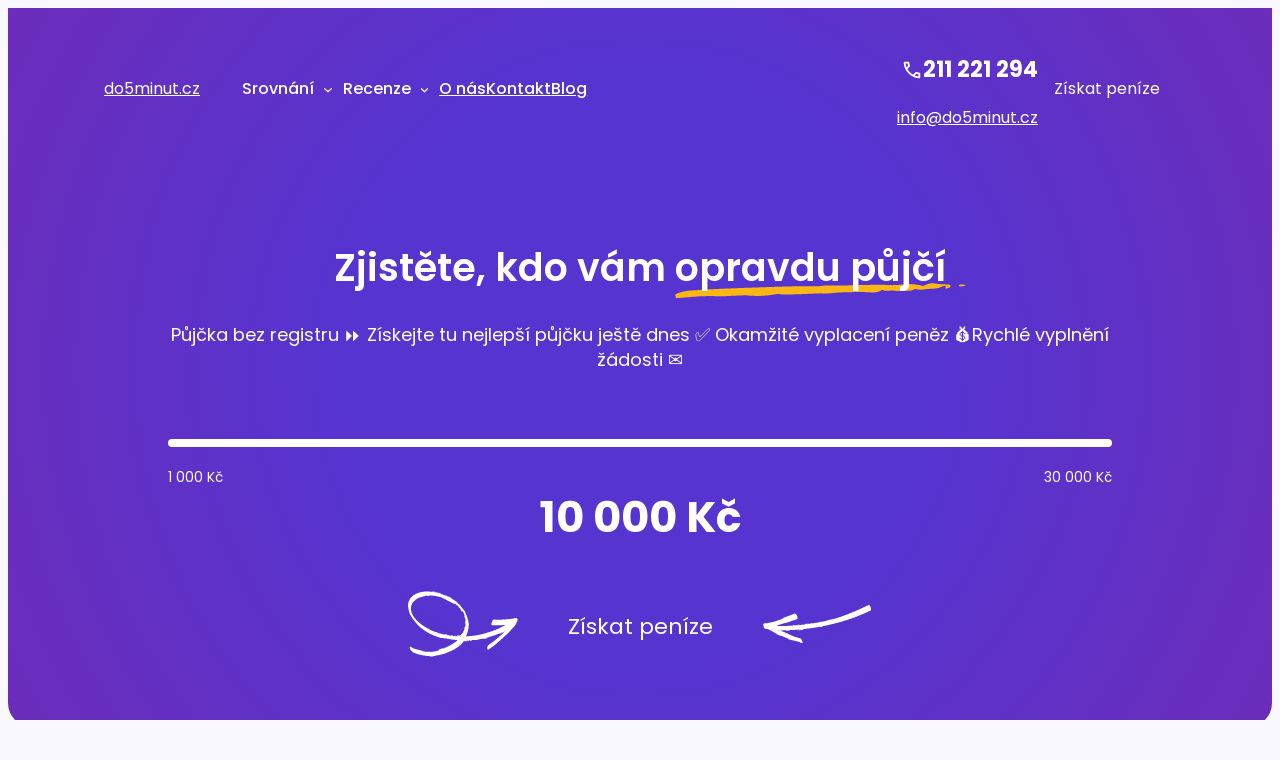

--- FILE ---
content_type: text/html; charset=UTF-8
request_url: https://do5minut.cz/pujcka-bez-registru/
body_size: 74972
content:
<!DOCTYPE html>
<html lang="cs" prefix="og: https://ogp.me/ns#">
<head><meta charset="UTF-8" /><script>if(navigator.userAgent.match(/MSIE|Internet Explorer/i)||navigator.userAgent.match(/Trident\/7\..*?rv:11/i)){var href=document.location.href;if(!href.match(/[?&]nowprocket/)){if(href.indexOf("?")==-1){if(href.indexOf("#")==-1){document.location.href=href+"?nowprocket=1"}else{document.location.href=href.replace("#","?nowprocket=1#")}}else{if(href.indexOf("#")==-1){document.location.href=href+"&nowprocket=1"}else{document.location.href=href.replace("#","&nowprocket=1#")}}}}</script><script>class RocketLazyLoadScripts{constructor(){this.v="1.2.4",this.triggerEvents=["keydown","mousedown","mousemove","touchmove","touchstart","touchend","wheel"],this.userEventHandler=this._triggerListener.bind(this),this.touchStartHandler=this._onTouchStart.bind(this),this.touchMoveHandler=this._onTouchMove.bind(this),this.touchEndHandler=this._onTouchEnd.bind(this),this.clickHandler=this._onClick.bind(this),this.interceptedClicks=[],window.addEventListener("pageshow",t=>{this.persisted=t.persisted}),window.addEventListener("DOMContentLoaded",()=>{this._preconnect3rdParties()}),this.delayedScripts={normal:[],async:[],defer:[]},this.trash=[],this.allJQueries=[]}_addUserInteractionListener(t){if(document.hidden){t._triggerListener();return}this.triggerEvents.forEach(e=>window.addEventListener(e,t.userEventHandler,{passive:!0})),window.addEventListener("touchstart",t.touchStartHandler,{passive:!0}),window.addEventListener("mousedown",t.touchStartHandler),document.addEventListener("visibilitychange",t.userEventHandler)}_removeUserInteractionListener(){this.triggerEvents.forEach(t=>window.removeEventListener(t,this.userEventHandler,{passive:!0})),document.removeEventListener("visibilitychange",this.userEventHandler)}_onTouchStart(t){"HTML"!==t.target.tagName&&(window.addEventListener("touchend",this.touchEndHandler),window.addEventListener("mouseup",this.touchEndHandler),window.addEventListener("touchmove",this.touchMoveHandler,{passive:!0}),window.addEventListener("mousemove",this.touchMoveHandler),t.target.addEventListener("click",this.clickHandler),this._renameDOMAttribute(t.target,"onclick","rocket-onclick"),this._pendingClickStarted())}_onTouchMove(t){window.removeEventListener("touchend",this.touchEndHandler),window.removeEventListener("mouseup",this.touchEndHandler),window.removeEventListener("touchmove",this.touchMoveHandler,{passive:!0}),window.removeEventListener("mousemove",this.touchMoveHandler),t.target.removeEventListener("click",this.clickHandler),this._renameDOMAttribute(t.target,"rocket-onclick","onclick"),this._pendingClickFinished()}_onTouchEnd(){window.removeEventListener("touchend",this.touchEndHandler),window.removeEventListener("mouseup",this.touchEndHandler),window.removeEventListener("touchmove",this.touchMoveHandler,{passive:!0}),window.removeEventListener("mousemove",this.touchMoveHandler)}_onClick(t){t.target.removeEventListener("click",this.clickHandler),this._renameDOMAttribute(t.target,"rocket-onclick","onclick"),this.interceptedClicks.push(t),t.preventDefault(),t.stopPropagation(),t.stopImmediatePropagation(),this._pendingClickFinished()}_replayClicks(){window.removeEventListener("touchstart",this.touchStartHandler,{passive:!0}),window.removeEventListener("mousedown",this.touchStartHandler),this.interceptedClicks.forEach(t=>{t.target.dispatchEvent(new MouseEvent("click",{view:t.view,bubbles:!0,cancelable:!0}))})}_waitForPendingClicks(){return new Promise(t=>{this._isClickPending?this._pendingClickFinished=t:t()})}_pendingClickStarted(){this._isClickPending=!0}_pendingClickFinished(){this._isClickPending=!1}_renameDOMAttribute(t,e,r){t.hasAttribute&&t.hasAttribute(e)&&(event.target.setAttribute(r,event.target.getAttribute(e)),event.target.removeAttribute(e))}_triggerListener(){this._removeUserInteractionListener(this),"loading"===document.readyState?document.addEventListener("DOMContentLoaded",this._loadEverythingNow.bind(this)):this._loadEverythingNow()}_preconnect3rdParties(){let t=[];document.querySelectorAll("script[type=rocketlazyloadscript][data-rocket-src]").forEach(e=>{let r=e.getAttribute("data-rocket-src");if(r&&0!==r.indexOf("data:")){0===r.indexOf("//")&&(r=location.protocol+r);try{let i=new URL(r).origin;i!==location.origin&&t.push({src:i,crossOrigin:e.crossOrigin||"module"===e.getAttribute("data-rocket-type")})}catch(n){}}}),t=[...new Map(t.map(t=>[JSON.stringify(t),t])).values()],this._batchInjectResourceHints(t,"preconnect")}async _loadEverythingNow(){this.lastBreath=Date.now(),this._delayEventListeners(),this._delayJQueryReady(this),this._handleDocumentWrite(),this._registerAllDelayedScripts(),this._preloadAllScripts(),await this._loadScriptsFromList(this.delayedScripts.normal),await this._loadScriptsFromList(this.delayedScripts.defer),await this._loadScriptsFromList(this.delayedScripts.async);try{await this._triggerDOMContentLoaded(),await this._pendingWebpackRequests(this),await this._triggerWindowLoad()}catch(t){console.error(t)}window.dispatchEvent(new Event("rocket-allScriptsLoaded")),this._waitForPendingClicks().then(()=>{this._replayClicks()}),this._emptyTrash()}_registerAllDelayedScripts(){document.querySelectorAll("script[type=rocketlazyloadscript]").forEach(t=>{t.hasAttribute("data-rocket-src")?t.hasAttribute("async")&&!1!==t.async?this.delayedScripts.async.push(t):t.hasAttribute("defer")&&!1!==t.defer||"module"===t.getAttribute("data-rocket-type")?this.delayedScripts.defer.push(t):this.delayedScripts.normal.push(t):this.delayedScripts.normal.push(t)})}async _transformScript(t){if(await this._littleBreath(),!0===t.noModule&&"noModule"in HTMLScriptElement.prototype){t.setAttribute("data-rocket-status","skipped");return}return new Promise(navigator.userAgent.indexOf("Firefox/")>0||""===navigator.vendor?e=>{let r=document.createElement("script");[...t.attributes].forEach(t=>{let e=t.nodeName;"type"!==e&&("data-rocket-type"===e&&(e="type"),"data-rocket-src"===e&&(e="src"),r.setAttribute(e,t.nodeValue))}),t.text&&(r.text=t.text),r.hasAttribute("src")?(r.addEventListener("load",e),r.addEventListener("error",e)):(r.text=t.text,e());try{t.parentNode.replaceChild(r,t)}catch(i){e()}}:e=>{function r(){t.setAttribute("data-rocket-status","failed"),e()}try{let i=t.getAttribute("data-rocket-type"),n=t.getAttribute("data-rocket-src");i?(t.type=i,t.removeAttribute("data-rocket-type")):t.removeAttribute("type"),t.addEventListener("load",function r(){t.setAttribute("data-rocket-status","executed"),e()}),t.addEventListener("error",r),n?(t.removeAttribute("data-rocket-src"),t.src=n):t.src="data:text/javascript;base64,"+window.btoa(unescape(encodeURIComponent(t.text)))}catch(s){r()}})}async _loadScriptsFromList(t){let e=t.shift();return e&&e.isConnected?(await this._transformScript(e),this._loadScriptsFromList(t)):Promise.resolve()}_preloadAllScripts(){this._batchInjectResourceHints([...this.delayedScripts.normal,...this.delayedScripts.defer,...this.delayedScripts.async],"preload")}_batchInjectResourceHints(t,e){var r=document.createDocumentFragment();t.forEach(t=>{let i=t.getAttribute&&t.getAttribute("data-rocket-src")||t.src;if(i){let n=document.createElement("link");n.href=i,n.rel=e,"preconnect"!==e&&(n.as="script"),t.getAttribute&&"module"===t.getAttribute("data-rocket-type")&&(n.crossOrigin=!0),t.crossOrigin&&(n.crossOrigin=t.crossOrigin),t.integrity&&(n.integrity=t.integrity),r.appendChild(n),this.trash.push(n)}}),document.head.appendChild(r)}_delayEventListeners(){let t={};function e(e,r){!function e(r){!t[r]&&(t[r]={originalFunctions:{add:r.addEventListener,remove:r.removeEventListener},eventsToRewrite:[]},r.addEventListener=function(){arguments[0]=i(arguments[0]),t[r].originalFunctions.add.apply(r,arguments)},r.removeEventListener=function(){arguments[0]=i(arguments[0]),t[r].originalFunctions.remove.apply(r,arguments)});function i(e){return t[r].eventsToRewrite.indexOf(e)>=0?"rocket-"+e:e}}(e),t[e].eventsToRewrite.push(r)}function r(t,e){let r=t[e];Object.defineProperty(t,e,{get:()=>r||function(){},set(i){t["rocket"+e]=r=i}})}e(document,"DOMContentLoaded"),e(window,"DOMContentLoaded"),e(window,"load"),e(window,"pageshow"),e(document,"readystatechange"),r(document,"onreadystatechange"),r(window,"onload"),r(window,"onpageshow")}_delayJQueryReady(t){let e;function r(t){return t.split(" ").map(t=>"load"===t||0===t.indexOf("load.")?"rocket-jquery-load":t).join(" ")}function i(i){if(i&&i.fn&&!t.allJQueries.includes(i)){i.fn.ready=i.fn.init.prototype.ready=function(e){return t.domReadyFired?e.bind(document)(i):document.addEventListener("rocket-DOMContentLoaded",()=>e.bind(document)(i)),i([])};let n=i.fn.on;i.fn.on=i.fn.init.prototype.on=function(){return this[0]===window&&("string"==typeof arguments[0]||arguments[0]instanceof String?arguments[0]=r(arguments[0]):"object"==typeof arguments[0]&&Object.keys(arguments[0]).forEach(t=>{let e=arguments[0][t];delete arguments[0][t],arguments[0][r(t)]=e})),n.apply(this,arguments),this},t.allJQueries.push(i)}e=i}i(window.jQuery),Object.defineProperty(window,"jQuery",{get:()=>e,set(t){i(t)}})}async _pendingWebpackRequests(t){let e=document.querySelector("script[data-webpack]");async function r(){return new Promise(t=>{e.addEventListener("load",t),e.addEventListener("error",t)})}e&&(await r(),await t._requestAnimFrame(),await t._pendingWebpackRequests(t))}async _triggerDOMContentLoaded(){this.domReadyFired=!0,await this._littleBreath(),document.dispatchEvent(new Event("rocket-DOMContentLoaded")),await this._littleBreath(),window.dispatchEvent(new Event("rocket-DOMContentLoaded")),await this._littleBreath(),document.dispatchEvent(new Event("rocket-readystatechange")),await this._littleBreath(),document.rocketonreadystatechange&&document.rocketonreadystatechange()}async _triggerWindowLoad(){await this._littleBreath(),window.dispatchEvent(new Event("rocket-load")),await this._littleBreath(),window.rocketonload&&window.rocketonload(),await this._littleBreath(),this.allJQueries.forEach(t=>t(window).trigger("rocket-jquery-load")),await this._littleBreath();let t=new Event("rocket-pageshow");t.persisted=this.persisted,window.dispatchEvent(t),await this._littleBreath(),window.rocketonpageshow&&window.rocketonpageshow({persisted:this.persisted})}_handleDocumentWrite(){let t=new Map;document.write=document.writeln=function(e){let r=document.currentScript;r||console.error("WPRocket unable to document.write this: "+e);let i=document.createRange(),n=r.parentElement,s=t.get(r);void 0===s&&(s=r.nextSibling,t.set(r,s));let a=document.createDocumentFragment();i.setStart(a,0),a.appendChild(i.createContextualFragment(e)),n.insertBefore(a,s)}}async _littleBreath(){Date.now()-this.lastBreath>45&&(await this._requestAnimFrame(),this.lastBreath=Date.now())}async _requestAnimFrame(){return document.hidden?new Promise(t=>setTimeout(t)):new Promise(t=>requestAnimationFrame(t))}_emptyTrash(){this.trash.forEach(t=>t.remove())}static run(){let t=new RocketLazyLoadScripts;t._addUserInteractionListener(t)}}RocketLazyLoadScripts.run();</script>
	
	<meta name="viewport" content="width=device-width, initial-scale=1" />

<!-- Google Tag Manager for WordPress by gtm4wp.com -->
<script data-cfasync="false" data-pagespeed-no-defer>
	var gtm4wp_datalayer_name = "dataLayer";
	var dataLayer = dataLayer || [];
</script>
<!-- End Google Tag Manager for WordPress by gtm4wp.com -->
<!-- Optimalizace pro vyhledávače podle Rank Math PRO - https://rankmath.com/ -->
<meta name="description" content="Půjčka bez registru a její bezpečný výběr není jen tak 🔍 Všechny jsme otestovali během více než 100 hodin ✅ Srovnali jsme přes 40 kritérií a vybrali ty"/>
<meta name="robots" content="follow, index, max-snippet:-1, max-video-preview:-1, max-image-preview:large"/>
<link rel="canonical" href="https://do5minut.cz/pujcka-bez-registru/" />
<meta property="og:locale" content="cs_CZ" />
<meta property="og:type" content="article" />
<meta property="og:title" content="Půjčka bez registru do 5 minut [2026]" />
<meta property="og:description" content="Půjčka bez registru a její bezpečný výběr není jen tak 🔍 Všechny jsme otestovali během více než 100 hodin ✅ Srovnali jsme přes 40 kritérií a vybrali ty" />
<meta property="og:url" content="https://do5minut.cz/pujcka-bez-registru/" />
<meta property="og:site_name" content="do5minut.cz" />
<meta property="article:section" content="Půjčky" />
<meta property="og:updated_time" content="2025-07-01T16:01:57+02:00" />
<meta property="og:image" content="https://do5minut.cz/wp-content/uploads/preview/4.jpg" />
<meta property="og:image:secure_url" content="https://do5minut.cz/wp-content/uploads/preview/4.jpg" />
<meta property="og:image:width" content="1200" />
<meta property="og:image:height" content="630" />
<meta property="og:image:alt" content="Půjčka bez registru do 5 minut" />
<meta property="og:image:type" content="image/jpeg" />
<meta property="article:published_time" content="2024-06-17T15:00:41+02:00" />
<meta property="article:modified_time" content="2025-07-01T16:01:57+02:00" />
<meta name="twitter:card" content="summary_large_image" />
<meta name="twitter:title" content="Půjčka bez registru do 5 minut [2026]" />
<meta name="twitter:description" content="Půjčka bez registru a její bezpečný výběr není jen tak 🔍 Všechny jsme otestovali během více než 100 hodin ✅ Srovnali jsme přes 40 kritérií a vybrali ty" />
<meta name="twitter:image" content="https://do5minut.cz/wp-content/uploads/preview/4.jpg" />
<meta name="twitter:label1" content="Doba čtení" />
<meta name="twitter:data1" content="6 minut" />
<script type="application/ld+json" class="rank-math-schema-pro">{"@context":"https://schema.org","@graph":[{"@type":"Organization","@id":"https://do5minut.cz/#organization","name":"do5minut.cz"},{"@type":"WebSite","@id":"https://do5minut.cz/#website","url":"https://do5minut.cz","name":"do5minut.cz","alternateName":"Srovn\u00e1va\u010d p\u016fj\u010dek","publisher":{"@id":"https://do5minut.cz/#organization"},"inLanguage":"cs"},{"@type":"ImageObject","@id":"https://do5minut.cz/wp-content/uploads/preview/4.jpg","url":"https://do5minut.cz/wp-content/uploads/preview/4.jpg","width":"1200","height":"630","caption":"P\u016fj\u010dka bez registru do 5 minut","inLanguage":"cs"},{"@type":"BreadcrumbList","@id":"https://do5minut.cz/pujcka-bez-registru/#breadcrumb","itemListElement":[{"@type":"ListItem","position":"1","item":{"@id":"https://do5minut.cz","name":"Dom\u016f"}},{"@type":"ListItem","position":"2","item":{"@id":"https://do5minut.cz/pujcka-bez-registru/","name":"P\u016fj\u010dka bez registru"}}]},{"@type":"WebPage","@id":"https://do5minut.cz/pujcka-bez-registru/#webpage","url":"https://do5minut.cz/pujcka-bez-registru/","name":"P\u016fj\u010dka bez registru do 5 minut [2026]","datePublished":"2024-06-17T15:00:41+02:00","dateModified":"2025-07-01T16:01:57+02:00","isPartOf":{"@id":"https://do5minut.cz/#website"},"primaryImageOfPage":{"@id":"https://do5minut.cz/wp-content/uploads/preview/4.jpg"},"inLanguage":"cs","breadcrumb":{"@id":"https://do5minut.cz/pujcka-bez-registru/#breadcrumb"}},{"@type":"Person","@id":"https://do5minut.cz/author/michaelasvobodova/","name":"Michaela Svobodov\u00e1","url":"https://do5minut.cz/author/michaelasvobodova/","image":{"@type":"ImageObject","@id":"https://do5minut.cz/wp-content/uploads/2024/10/michaela_svobodova-min-1-96x96.png","url":"https://do5minut.cz/wp-content/uploads/2024/10/michaela_svobodova-min-1-96x96.png","caption":"Michaela Svobodov\u00e1","inLanguage":"cs"},"sameAs":["https://do5minut.cz/michaela-svobodova/","http://www.linkedin.com/in/michaela-svobodov-copywriter-pedagog"],"worksFor":{"@id":"https://do5minut.cz/#organization"}},{"@type":"Article","headline":"P\u016fj\u010dka bez registru do 5 minut [2026]","keywords":"P\u016fj\u010dka bez registru","datePublished":"2024-06-17T15:00:41+02:00","dateModified":"2025-07-01T16:01:57+02:00","author":{"@id":"https://do5minut.cz/author/michaelasvobodova/","name":"Michaela Svobodov\u00e1"},"publisher":{"@id":"https://do5minut.cz/#organization"},"description":"P\u016fj\u010dka bez registru a jej\u00ed bezpe\u010dn\u00fd v\u00fdb\u011br nen\u00ed jen tak \ud83d\udd0d V\u0161echny jsme otestovali b\u011bhem v\u00edce ne\u017e 100 hodin \u2705 Srovnali jsme p\u0159es 40 krit\u00e9ri\u00ed a vybrali ty nejlep\u0161\u00ed \u2b50 Vyb\u00edrejte z odzkou\u0161en\u00fdch nab\u00eddek. Sta\u010d\u00ed vyplnit jeden formul\u00e1\u0159 a p\u016fj\u010dku m\u016f\u017eete m\u00edt do 5 minut! \ud83d\udc47","name":"P\u016fj\u010dka bez registru do 5 minut [2026]","@id":"https://do5minut.cz/pujcka-bez-registru/#richSnippet","isPartOf":{"@id":"https://do5minut.cz/pujcka-bez-registru/#webpage"},"image":{"@id":"https://do5minut.cz/wp-content/uploads/preview/4.jpg"},"inLanguage":"cs","mainEntityOfPage":{"@id":"https://do5minut.cz/pujcka-bez-registru/#webpage"}}]}</script>
<!-- /Rank Math WordPress SEO plugin -->

<title>Půjčka bez registru do 5 minut [2026]</title>

<link rel="alternate" title="oEmbed (JSON)" type="application/json+oembed" href="https://do5minut.cz/wp-json/oembed/1.0/embed?url=https%3A%2F%2Fdo5minut.cz%2Fpujcka-bez-registru%2F" />
<link rel="alternate" title="oEmbed (XML)" type="text/xml+oembed" href="https://do5minut.cz/wp-json/oembed/1.0/embed?url=https%3A%2F%2Fdo5minut.cz%2Fpujcka-bez-registru%2F&#038;format=xml" />
<style id='wp-img-auto-sizes-contain-inline-css'>
img:is([sizes=auto i],[sizes^="auto," i]){contain-intrinsic-size:3000px 1500px}
/*# sourceURL=wp-img-auto-sizes-contain-inline-css */
</style>
<style id='wp-block-image-inline-css'>
.wp-block-image>a,.wp-block-image>figure>a{display:inline-block}.wp-block-image img{box-sizing:border-box;height:auto;max-width:100%;vertical-align:bottom}@media not (prefers-reduced-motion){.wp-block-image img.hide{visibility:hidden}.wp-block-image img.show{animation:show-content-image .4s}}.wp-block-image[style*=border-radius] img,.wp-block-image[style*=border-radius]>a{border-radius:inherit}.wp-block-image.has-custom-border img{box-sizing:border-box}.wp-block-image.aligncenter{text-align:center}.wp-block-image.alignfull>a,.wp-block-image.alignwide>a{width:100%}.wp-block-image.alignfull img,.wp-block-image.alignwide img{height:auto;width:100%}.wp-block-image .aligncenter,.wp-block-image .alignleft,.wp-block-image .alignright,.wp-block-image.aligncenter,.wp-block-image.alignleft,.wp-block-image.alignright{display:table}.wp-block-image .aligncenter>figcaption,.wp-block-image .alignleft>figcaption,.wp-block-image .alignright>figcaption,.wp-block-image.aligncenter>figcaption,.wp-block-image.alignleft>figcaption,.wp-block-image.alignright>figcaption{caption-side:bottom;display:table-caption}.wp-block-image .alignleft{float:left;margin:.5em 1em .5em 0}.wp-block-image .alignright{float:right;margin:.5em 0 .5em 1em}.wp-block-image .aligncenter{margin-left:auto;margin-right:auto}.wp-block-image :where(figcaption){margin-bottom:1em;margin-top:.5em}.wp-block-image.is-style-circle-mask img{border-radius:9999px}@supports ((-webkit-mask-image:none) or (mask-image:none)) or (-webkit-mask-image:none){.wp-block-image.is-style-circle-mask img{border-radius:0;-webkit-mask-image:url('data:image/svg+xml;utf8,<svg viewBox="0 0 100 100" xmlns="http://www.w3.org/2000/svg"><circle cx="50" cy="50" r="50"/></svg>');mask-image:url('data:image/svg+xml;utf8,<svg viewBox="0 0 100 100" xmlns="http://www.w3.org/2000/svg"><circle cx="50" cy="50" r="50"/></svg>');mask-mode:alpha;-webkit-mask-position:center;mask-position:center;-webkit-mask-repeat:no-repeat;mask-repeat:no-repeat;-webkit-mask-size:contain;mask-size:contain}}:root :where(.wp-block-image.is-style-rounded img,.wp-block-image .is-style-rounded img){border-radius:9999px}.wp-block-image figure{margin:0}.wp-lightbox-container{display:flex;flex-direction:column;position:relative}.wp-lightbox-container img{cursor:zoom-in}.wp-lightbox-container img:hover+button{opacity:1}.wp-lightbox-container button{align-items:center;backdrop-filter:blur(16px) saturate(180%);background-color:#5a5a5a40;border:none;border-radius:4px;cursor:zoom-in;display:flex;height:20px;justify-content:center;opacity:0;padding:0;position:absolute;right:16px;text-align:center;top:16px;width:20px;z-index:100}@media not (prefers-reduced-motion){.wp-lightbox-container button{transition:opacity .2s ease}}.wp-lightbox-container button:focus-visible{outline:3px auto #5a5a5a40;outline:3px auto -webkit-focus-ring-color;outline-offset:3px}.wp-lightbox-container button:hover{cursor:pointer;opacity:1}.wp-lightbox-container button:focus{opacity:1}.wp-lightbox-container button:focus,.wp-lightbox-container button:hover,.wp-lightbox-container button:not(:hover):not(:active):not(.has-background){background-color:#5a5a5a40;border:none}.wp-lightbox-overlay{box-sizing:border-box;cursor:zoom-out;height:100vh;left:0;overflow:hidden;position:fixed;top:0;visibility:hidden;width:100%;z-index:100000}.wp-lightbox-overlay .close-button{align-items:center;cursor:pointer;display:flex;justify-content:center;min-height:40px;min-width:40px;padding:0;position:absolute;right:calc(env(safe-area-inset-right) + 16px);top:calc(env(safe-area-inset-top) + 16px);z-index:5000000}.wp-lightbox-overlay .close-button:focus,.wp-lightbox-overlay .close-button:hover,.wp-lightbox-overlay .close-button:not(:hover):not(:active):not(.has-background){background:none;border:none}.wp-lightbox-overlay .lightbox-image-container{height:var(--wp--lightbox-container-height);left:50%;overflow:hidden;position:absolute;top:50%;transform:translate(-50%,-50%);transform-origin:top left;width:var(--wp--lightbox-container-width);z-index:9999999999}.wp-lightbox-overlay .wp-block-image{align-items:center;box-sizing:border-box;display:flex;height:100%;justify-content:center;margin:0;position:relative;transform-origin:0 0;width:100%;z-index:3000000}.wp-lightbox-overlay .wp-block-image img{height:var(--wp--lightbox-image-height);min-height:var(--wp--lightbox-image-height);min-width:var(--wp--lightbox-image-width);width:var(--wp--lightbox-image-width)}.wp-lightbox-overlay .wp-block-image figcaption{display:none}.wp-lightbox-overlay button{background:none;border:none}.wp-lightbox-overlay .scrim{background-color:#fff;height:100%;opacity:.9;position:absolute;width:100%;z-index:2000000}.wp-lightbox-overlay.active{visibility:visible}@media not (prefers-reduced-motion){.wp-lightbox-overlay.active{animation:turn-on-visibility .25s both}.wp-lightbox-overlay.active img{animation:turn-on-visibility .35s both}.wp-lightbox-overlay.show-closing-animation:not(.active){animation:turn-off-visibility .35s both}.wp-lightbox-overlay.show-closing-animation:not(.active) img{animation:turn-off-visibility .25s both}.wp-lightbox-overlay.zoom.active{animation:none;opacity:1;visibility:visible}.wp-lightbox-overlay.zoom.active .lightbox-image-container{animation:lightbox-zoom-in .4s}.wp-lightbox-overlay.zoom.active .lightbox-image-container img{animation:none}.wp-lightbox-overlay.zoom.active .scrim{animation:turn-on-visibility .4s forwards}.wp-lightbox-overlay.zoom.show-closing-animation:not(.active){animation:none}.wp-lightbox-overlay.zoom.show-closing-animation:not(.active) .lightbox-image-container{animation:lightbox-zoom-out .4s}.wp-lightbox-overlay.zoom.show-closing-animation:not(.active) .lightbox-image-container img{animation:none}.wp-lightbox-overlay.zoom.show-closing-animation:not(.active) .scrim{animation:turn-off-visibility .4s forwards}}@keyframes show-content-image{0%{visibility:hidden}99%{visibility:hidden}to{visibility:visible}}@keyframes turn-on-visibility{0%{opacity:0}to{opacity:1}}@keyframes turn-off-visibility{0%{opacity:1;visibility:visible}99%{opacity:0;visibility:visible}to{opacity:0;visibility:hidden}}@keyframes lightbox-zoom-in{0%{transform:translate(calc((-100vw + var(--wp--lightbox-scrollbar-width))/2 + var(--wp--lightbox-initial-left-position)),calc(-50vh + var(--wp--lightbox-initial-top-position))) scale(var(--wp--lightbox-scale))}to{transform:translate(-50%,-50%) scale(1)}}@keyframes lightbox-zoom-out{0%{transform:translate(-50%,-50%) scale(1);visibility:visible}99%{visibility:visible}to{transform:translate(calc((-100vw + var(--wp--lightbox-scrollbar-width))/2 + var(--wp--lightbox-initial-left-position)),calc(-50vh + var(--wp--lightbox-initial-top-position))) scale(var(--wp--lightbox-scale));visibility:hidden}}
/*# sourceURL=https://do5minut.cz/wp-includes/blocks/image/style.min.css */
</style>
<style id='wp-block-paragraph-inline-css'>
.is-small-text{font-size:.875em}.is-regular-text{font-size:1em}.is-large-text{font-size:2.25em}.is-larger-text{font-size:3em}.has-drop-cap:not(:focus):first-letter{float:left;font-size:8.4em;font-style:normal;font-weight:100;line-height:.68;margin:.05em .1em 0 0;text-transform:uppercase}body.rtl .has-drop-cap:not(:focus):first-letter{float:none;margin-left:.1em}p.has-drop-cap.has-background{overflow:hidden}:root :where(p.has-background){padding:1.25em 2.375em}:where(p.has-text-color:not(.has-link-color)) a{color:inherit}p.has-text-align-left[style*="writing-mode:vertical-lr"],p.has-text-align-right[style*="writing-mode:vertical-rl"]{rotate:180deg}
/*# sourceURL=https://do5minut.cz/wp-includes/blocks/paragraph/style.min.css */
</style>
<style id='wp-block-group-inline-css'>
.wp-block-group{box-sizing:border-box}:where(.wp-block-group.wp-block-group-is-layout-constrained){position:relative}
/*# sourceURL=https://do5minut.cz/wp-includes/blocks/group/style.min.css */
</style>
<style id='wp-block-button-inline-css'>
.wp-block-button__link{align-content:center;box-sizing:border-box;cursor:pointer;display:inline-block;height:100%;text-align:center;word-break:break-word}.wp-block-button__link.aligncenter{text-align:center}.wp-block-button__link.alignright{text-align:right}:where(.wp-block-button__link){border-radius:9999px;box-shadow:none;padding:calc(.667em + 2px) calc(1.333em + 2px);text-decoration:none}.wp-block-button[style*=text-decoration] .wp-block-button__link{text-decoration:inherit}.wp-block-buttons>.wp-block-button.has-custom-width{max-width:none}.wp-block-buttons>.wp-block-button.has-custom-width .wp-block-button__link{width:100%}.wp-block-buttons>.wp-block-button.has-custom-font-size .wp-block-button__link{font-size:inherit}.wp-block-buttons>.wp-block-button.wp-block-button__width-25{width:calc(25% - var(--wp--style--block-gap, .5em)*.75)}.wp-block-buttons>.wp-block-button.wp-block-button__width-50{width:calc(50% - var(--wp--style--block-gap, .5em)*.5)}.wp-block-buttons>.wp-block-button.wp-block-button__width-75{width:calc(75% - var(--wp--style--block-gap, .5em)*.25)}.wp-block-buttons>.wp-block-button.wp-block-button__width-100{flex-basis:100%;width:100%}.wp-block-buttons.is-vertical>.wp-block-button.wp-block-button__width-25{width:25%}.wp-block-buttons.is-vertical>.wp-block-button.wp-block-button__width-50{width:50%}.wp-block-buttons.is-vertical>.wp-block-button.wp-block-button__width-75{width:75%}.wp-block-button.is-style-squared,.wp-block-button__link.wp-block-button.is-style-squared{border-radius:0}.wp-block-button.no-border-radius,.wp-block-button__link.no-border-radius{border-radius:0!important}:root :where(.wp-block-button .wp-block-button__link.is-style-outline),:root :where(.wp-block-button.is-style-outline>.wp-block-button__link){border:2px solid;padding:.667em 1.333em}:root :where(.wp-block-button .wp-block-button__link.is-style-outline:not(.has-text-color)),:root :where(.wp-block-button.is-style-outline>.wp-block-button__link:not(.has-text-color)){color:currentColor}:root :where(.wp-block-button .wp-block-button__link.is-style-outline:not(.has-background)),:root :where(.wp-block-button.is-style-outline>.wp-block-button__link:not(.has-background)){background-color:initial;background-image:none}
/*# sourceURL=https://do5minut.cz/wp-includes/blocks/button/style.min.css */
</style>
<style id='wp-block-buttons-inline-css'>
.wp-block-buttons{box-sizing:border-box}.wp-block-buttons.is-vertical{flex-direction:column}.wp-block-buttons.is-vertical>.wp-block-button:last-child{margin-bottom:0}.wp-block-buttons>.wp-block-button{display:inline-block;margin:0}.wp-block-buttons.is-content-justification-left{justify-content:flex-start}.wp-block-buttons.is-content-justification-left.is-vertical{align-items:flex-start}.wp-block-buttons.is-content-justification-center{justify-content:center}.wp-block-buttons.is-content-justification-center.is-vertical{align-items:center}.wp-block-buttons.is-content-justification-right{justify-content:flex-end}.wp-block-buttons.is-content-justification-right.is-vertical{align-items:flex-end}.wp-block-buttons.is-content-justification-space-between{justify-content:space-between}.wp-block-buttons.aligncenter{text-align:center}.wp-block-buttons:not(.is-content-justification-space-between,.is-content-justification-right,.is-content-justification-left,.is-content-justification-center) .wp-block-button.aligncenter{margin-left:auto;margin-right:auto;width:100%}.wp-block-buttons[style*=text-decoration] .wp-block-button,.wp-block-buttons[style*=text-decoration] .wp-block-button__link{text-decoration:inherit}.wp-block-buttons.has-custom-font-size .wp-block-button__link{font-size:inherit}.wp-block-buttons .wp-block-button__link{width:100%}.wp-block-button.aligncenter{text-align:center}
/*# sourceURL=https://do5minut.cz/wp-includes/blocks/buttons/style.min.css */
</style>
<style id='wp-block-site-title-inline-css'>
.wp-block-site-title{box-sizing:border-box}.wp-block-site-title :where(a){color:inherit;font-family:inherit;font-size:inherit;font-style:inherit;font-weight:inherit;letter-spacing:inherit;line-height:inherit;text-decoration:inherit}
/*# sourceURL=https://do5minut.cz/wp-includes/blocks/site-title/style.min.css */
</style>
<style id='wp-block-navigation-link-inline-css'>
.wp-block-navigation .wp-block-navigation-item__label{overflow-wrap:break-word}.wp-block-navigation .wp-block-navigation-item__description{display:none}.link-ui-tools{outline:1px solid #f0f0f0;padding:8px}.link-ui-block-inserter{padding-top:8px}.link-ui-block-inserter__back{margin-left:8px;text-transform:uppercase}
/*# sourceURL=https://do5minut.cz/wp-includes/blocks/navigation-link/style.min.css */
</style>
<link rel='stylesheet' id='wp-block-navigation-css' href='https://do5minut.cz/wp-includes/blocks/navigation/style.min.css?ver=6.9' media='all' />
<style id='wp-block-heading-inline-css'>
h1:where(.wp-block-heading).has-background,h2:where(.wp-block-heading).has-background,h3:where(.wp-block-heading).has-background,h4:where(.wp-block-heading).has-background,h5:where(.wp-block-heading).has-background,h6:where(.wp-block-heading).has-background{padding:1.25em 2.375em}h1.has-text-align-left[style*=writing-mode]:where([style*=vertical-lr]),h1.has-text-align-right[style*=writing-mode]:where([style*=vertical-rl]),h2.has-text-align-left[style*=writing-mode]:where([style*=vertical-lr]),h2.has-text-align-right[style*=writing-mode]:where([style*=vertical-rl]),h3.has-text-align-left[style*=writing-mode]:where([style*=vertical-lr]),h3.has-text-align-right[style*=writing-mode]:where([style*=vertical-rl]),h4.has-text-align-left[style*=writing-mode]:where([style*=vertical-lr]),h4.has-text-align-right[style*=writing-mode]:where([style*=vertical-rl]),h5.has-text-align-left[style*=writing-mode]:where([style*=vertical-lr]),h5.has-text-align-right[style*=writing-mode]:where([style*=vertical-rl]),h6.has-text-align-left[style*=writing-mode]:where([style*=vertical-lr]),h6.has-text-align-right[style*=writing-mode]:where([style*=vertical-rl]){rotate:180deg}
/*# sourceURL=https://do5minut.cz/wp-includes/blocks/heading/style.min.css */
</style>
<style id='wp-block-spacer-inline-css'>
.wp-block-spacer{clear:both}
/*# sourceURL=https://do5minut.cz/wp-includes/blocks/spacer/style.min.css */
</style>
<style id='wp-block-columns-inline-css'>
.wp-block-columns{box-sizing:border-box;display:flex;flex-wrap:wrap!important}@media (min-width:782px){.wp-block-columns{flex-wrap:nowrap!important}}.wp-block-columns{align-items:normal!important}.wp-block-columns.are-vertically-aligned-top{align-items:flex-start}.wp-block-columns.are-vertically-aligned-center{align-items:center}.wp-block-columns.are-vertically-aligned-bottom{align-items:flex-end}@media (max-width:781px){.wp-block-columns:not(.is-not-stacked-on-mobile)>.wp-block-column{flex-basis:100%!important}}@media (min-width:782px){.wp-block-columns:not(.is-not-stacked-on-mobile)>.wp-block-column{flex-basis:0;flex-grow:1}.wp-block-columns:not(.is-not-stacked-on-mobile)>.wp-block-column[style*=flex-basis]{flex-grow:0}}.wp-block-columns.is-not-stacked-on-mobile{flex-wrap:nowrap!important}.wp-block-columns.is-not-stacked-on-mobile>.wp-block-column{flex-basis:0;flex-grow:1}.wp-block-columns.is-not-stacked-on-mobile>.wp-block-column[style*=flex-basis]{flex-grow:0}:where(.wp-block-columns){margin-bottom:1.75em}:where(.wp-block-columns.has-background){padding:1.25em 2.375em}.wp-block-column{flex-grow:1;min-width:0;overflow-wrap:break-word;word-break:break-word}.wp-block-column.is-vertically-aligned-top{align-self:flex-start}.wp-block-column.is-vertically-aligned-center{align-self:center}.wp-block-column.is-vertically-aligned-bottom{align-self:flex-end}.wp-block-column.is-vertically-aligned-stretch{align-self:stretch}.wp-block-column.is-vertically-aligned-bottom,.wp-block-column.is-vertically-aligned-center,.wp-block-column.is-vertically-aligned-top{width:100%}
/*# sourceURL=https://do5minut.cz/wp-includes/blocks/columns/style.min.css */
</style>
<style id='wp-block-list-inline-css'>
ol,ul{box-sizing:border-box}:root :where(.wp-block-list.has-background){padding:1.25em 2.375em}
/*# sourceURL=https://do5minut.cz/wp-includes/blocks/list/style.min.css */
</style>
<style id='wp-block-post-content-inline-css'>
.wp-block-post-content{display:flow-root}
/*# sourceURL=https://do5minut.cz/wp-includes/blocks/post-content/style.min.css */
</style>
<style id='wp-block-post-title-inline-css'>
.wp-block-post-title{box-sizing:border-box;word-break:break-word}.wp-block-post-title :where(a){display:inline-block;font-family:inherit;font-size:inherit;font-style:inherit;font-weight:inherit;letter-spacing:inherit;line-height:inherit;text-decoration:inherit}
/*# sourceURL=https://do5minut.cz/wp-includes/blocks/post-title/style.min.css */
</style>
<style id='wp-block-table-inline-css'>
.wp-block-table{overflow-x:auto}.wp-block-table table{border-collapse:collapse;width:100%}.wp-block-table thead{border-bottom:3px solid}.wp-block-table tfoot{border-top:3px solid}.wp-block-table td,.wp-block-table th{border:1px solid;padding:.5em}.wp-block-table .has-fixed-layout{table-layout:fixed;width:100%}.wp-block-table .has-fixed-layout td,.wp-block-table .has-fixed-layout th{word-break:break-word}.wp-block-table.aligncenter,.wp-block-table.alignleft,.wp-block-table.alignright{display:table;width:auto}.wp-block-table.aligncenter td,.wp-block-table.aligncenter th,.wp-block-table.alignleft td,.wp-block-table.alignleft th,.wp-block-table.alignright td,.wp-block-table.alignright th{word-break:break-word}.wp-block-table .has-subtle-light-gray-background-color{background-color:#f3f4f5}.wp-block-table .has-subtle-pale-green-background-color{background-color:#e9fbe5}.wp-block-table .has-subtle-pale-blue-background-color{background-color:#e7f5fe}.wp-block-table .has-subtle-pale-pink-background-color{background-color:#fcf0ef}.wp-block-table.is-style-stripes{background-color:initial;border-collapse:inherit;border-spacing:0}.wp-block-table.is-style-stripes tbody tr:nth-child(odd){background-color:#f0f0f0}.wp-block-table.is-style-stripes.has-subtle-light-gray-background-color tbody tr:nth-child(odd){background-color:#f3f4f5}.wp-block-table.is-style-stripes.has-subtle-pale-green-background-color tbody tr:nth-child(odd){background-color:#e9fbe5}.wp-block-table.is-style-stripes.has-subtle-pale-blue-background-color tbody tr:nth-child(odd){background-color:#e7f5fe}.wp-block-table.is-style-stripes.has-subtle-pale-pink-background-color tbody tr:nth-child(odd){background-color:#fcf0ef}.wp-block-table.is-style-stripes td,.wp-block-table.is-style-stripes th{border-color:#0000}.wp-block-table.is-style-stripes{border-bottom:1px solid #f0f0f0}.wp-block-table .has-border-color td,.wp-block-table .has-border-color th,.wp-block-table .has-border-color tr,.wp-block-table .has-border-color>*{border-color:inherit}.wp-block-table table[style*=border-top-color] tr:first-child,.wp-block-table table[style*=border-top-color] tr:first-child td,.wp-block-table table[style*=border-top-color] tr:first-child th,.wp-block-table table[style*=border-top-color]>*,.wp-block-table table[style*=border-top-color]>* td,.wp-block-table table[style*=border-top-color]>* th{border-top-color:inherit}.wp-block-table table[style*=border-top-color] tr:not(:first-child){border-top-color:initial}.wp-block-table table[style*=border-right-color] td:last-child,.wp-block-table table[style*=border-right-color] th,.wp-block-table table[style*=border-right-color] tr,.wp-block-table table[style*=border-right-color]>*{border-right-color:inherit}.wp-block-table table[style*=border-bottom-color] tr:last-child,.wp-block-table table[style*=border-bottom-color] tr:last-child td,.wp-block-table table[style*=border-bottom-color] tr:last-child th,.wp-block-table table[style*=border-bottom-color]>*,.wp-block-table table[style*=border-bottom-color]>* td,.wp-block-table table[style*=border-bottom-color]>* th{border-bottom-color:inherit}.wp-block-table table[style*=border-bottom-color] tr:not(:last-child){border-bottom-color:initial}.wp-block-table table[style*=border-left-color] td:first-child,.wp-block-table table[style*=border-left-color] th,.wp-block-table table[style*=border-left-color] tr,.wp-block-table table[style*=border-left-color]>*{border-left-color:inherit}.wp-block-table table[style*=border-style] td,.wp-block-table table[style*=border-style] th,.wp-block-table table[style*=border-style] tr,.wp-block-table table[style*=border-style]>*{border-style:inherit}.wp-block-table table[style*=border-width] td,.wp-block-table table[style*=border-width] th,.wp-block-table table[style*=border-width] tr,.wp-block-table table[style*=border-width]>*{border-style:inherit;border-width:inherit}
/*# sourceURL=https://do5minut.cz/wp-includes/blocks/table/style.min.css */
</style>
<style id='wp-block-post-excerpt-inline-css'>
:where(.wp-block-post-excerpt){box-sizing:border-box;margin-bottom:var(--wp--style--block-gap);margin-top:var(--wp--style--block-gap)}.wp-block-post-excerpt__excerpt{margin-bottom:0;margin-top:0}.wp-block-post-excerpt__more-text{margin-bottom:0;margin-top:var(--wp--style--block-gap)}.wp-block-post-excerpt__more-link{display:inline-block}
/*# sourceURL=https://do5minut.cz/wp-includes/blocks/post-excerpt/style.min.css */
</style>
<style id='wp-block-post-template-inline-css'>
.wp-block-post-template{box-sizing:border-box;list-style:none;margin-bottom:0;margin-top:0;max-width:100%;padding:0}.wp-block-post-template.is-flex-container{display:flex;flex-direction:row;flex-wrap:wrap;gap:1.25em}.wp-block-post-template.is-flex-container>li{margin:0;width:100%}@media (min-width:600px){.wp-block-post-template.is-flex-container.is-flex-container.columns-2>li{width:calc(50% - .625em)}.wp-block-post-template.is-flex-container.is-flex-container.columns-3>li{width:calc(33.33333% - .83333em)}.wp-block-post-template.is-flex-container.is-flex-container.columns-4>li{width:calc(25% - .9375em)}.wp-block-post-template.is-flex-container.is-flex-container.columns-5>li{width:calc(20% - 1em)}.wp-block-post-template.is-flex-container.is-flex-container.columns-6>li{width:calc(16.66667% - 1.04167em)}}@media (max-width:600px){.wp-block-post-template-is-layout-grid.wp-block-post-template-is-layout-grid.wp-block-post-template-is-layout-grid.wp-block-post-template-is-layout-grid{grid-template-columns:1fr}}.wp-block-post-template-is-layout-constrained>li>.alignright,.wp-block-post-template-is-layout-flow>li>.alignright{float:right;margin-inline-end:0;margin-inline-start:2em}.wp-block-post-template-is-layout-constrained>li>.alignleft,.wp-block-post-template-is-layout-flow>li>.alignleft{float:left;margin-inline-end:2em;margin-inline-start:0}.wp-block-post-template-is-layout-constrained>li>.aligncenter,.wp-block-post-template-is-layout-flow>li>.aligncenter{margin-inline-end:auto;margin-inline-start:auto}
/*# sourceURL=https://do5minut.cz/wp-includes/blocks/post-template/style.min.css */
</style>
<link rel='stylesheet' id='wp-block-gallery-css' href='https://do5minut.cz/wp-includes/blocks/gallery/style.min.css?ver=6.9' media='all' />
<style id='wp-block-separator-inline-css'>
@charset "UTF-8";.wp-block-separator{border:none;border-top:2px solid}:root :where(.wp-block-separator.is-style-dots){height:auto;line-height:1;text-align:center}:root :where(.wp-block-separator.is-style-dots):before{color:currentColor;content:"···";font-family:serif;font-size:1.5em;letter-spacing:2em;padding-left:2em}.wp-block-separator.is-style-dots{background:none!important;border:none!important}
/*# sourceURL=https://do5minut.cz/wp-includes/blocks/separator/style.min.css */
</style>
<style id='wp-emoji-styles-inline-css'>

	img.wp-smiley, img.emoji {
		display: inline !important;
		border: none !important;
		box-shadow: none !important;
		height: 1em !important;
		width: 1em !important;
		margin: 0 0.07em !important;
		vertical-align: -0.1em !important;
		background: none !important;
		padding: 0 !important;
	}
/*# sourceURL=wp-emoji-styles-inline-css */
</style>
<style id='wp-block-library-inline-css'>
:root{--wp-block-synced-color:#7a00df;--wp-block-synced-color--rgb:122,0,223;--wp-bound-block-color:var(--wp-block-synced-color);--wp-editor-canvas-background:#ddd;--wp-admin-theme-color:#007cba;--wp-admin-theme-color--rgb:0,124,186;--wp-admin-theme-color-darker-10:#006ba1;--wp-admin-theme-color-darker-10--rgb:0,107,160.5;--wp-admin-theme-color-darker-20:#005a87;--wp-admin-theme-color-darker-20--rgb:0,90,135;--wp-admin-border-width-focus:2px}@media (min-resolution:192dpi){:root{--wp-admin-border-width-focus:1.5px}}.wp-element-button{cursor:pointer}:root .has-very-light-gray-background-color{background-color:#eee}:root .has-very-dark-gray-background-color{background-color:#313131}:root .has-very-light-gray-color{color:#eee}:root .has-very-dark-gray-color{color:#313131}:root .has-vivid-green-cyan-to-vivid-cyan-blue-gradient-background{background:linear-gradient(135deg,#00d084,#0693e3)}:root .has-purple-crush-gradient-background{background:linear-gradient(135deg,#34e2e4,#4721fb 50%,#ab1dfe)}:root .has-hazy-dawn-gradient-background{background:linear-gradient(135deg,#faaca8,#dad0ec)}:root .has-subdued-olive-gradient-background{background:linear-gradient(135deg,#fafae1,#67a671)}:root .has-atomic-cream-gradient-background{background:linear-gradient(135deg,#fdd79a,#004a59)}:root .has-nightshade-gradient-background{background:linear-gradient(135deg,#330968,#31cdcf)}:root .has-midnight-gradient-background{background:linear-gradient(135deg,#020381,#2874fc)}:root{--wp--preset--font-size--normal:16px;--wp--preset--font-size--huge:42px}.has-regular-font-size{font-size:1em}.has-larger-font-size{font-size:2.625em}.has-normal-font-size{font-size:var(--wp--preset--font-size--normal)}.has-huge-font-size{font-size:var(--wp--preset--font-size--huge)}.has-text-align-center{text-align:center}.has-text-align-left{text-align:left}.has-text-align-right{text-align:right}.has-fit-text{white-space:nowrap!important}#end-resizable-editor-section{display:none}.aligncenter{clear:both}.items-justified-left{justify-content:flex-start}.items-justified-center{justify-content:center}.items-justified-right{justify-content:flex-end}.items-justified-space-between{justify-content:space-between}.screen-reader-text{border:0;clip-path:inset(50%);height:1px;margin:-1px;overflow:hidden;padding:0;position:absolute;width:1px;word-wrap:normal!important}.screen-reader-text:focus{background-color:#ddd;clip-path:none;color:#444;display:block;font-size:1em;height:auto;left:5px;line-height:normal;padding:15px 23px 14px;text-decoration:none;top:5px;width:auto;z-index:100000}html :where(.has-border-color){border-style:solid}html :where([style*=border-top-color]){border-top-style:solid}html :where([style*=border-right-color]){border-right-style:solid}html :where([style*=border-bottom-color]){border-bottom-style:solid}html :where([style*=border-left-color]){border-left-style:solid}html :where([style*=border-width]){border-style:solid}html :where([style*=border-top-width]){border-top-style:solid}html :where([style*=border-right-width]){border-right-style:solid}html :where([style*=border-bottom-width]){border-bottom-style:solid}html :where([style*=border-left-width]){border-left-style:solid}html :where(img[class*=wp-image-]){height:auto;max-width:100%}:where(figure){margin:0 0 1em}html :where(.is-position-sticky){--wp-admin--admin-bar--position-offset:var(--wp-admin--admin-bar--height,0px)}@media screen and (max-width:600px){html :where(.is-position-sticky){--wp-admin--admin-bar--position-offset:0px}}
/*# sourceURL=/wp-includes/css/dist/block-library/common.min.css */
</style>
<link rel='stylesheet' id='mpp_gutenberg-css' href='https://do5minut.cz/wp-content/plugins/metronet-profile-picture/dist/blocks.style.build.css?ver=2.6.3' media='all' />
<style id='global-styles-inline-css'>
:root{--wp--preset--aspect-ratio--square: 1;--wp--preset--aspect-ratio--4-3: 4/3;--wp--preset--aspect-ratio--3-4: 3/4;--wp--preset--aspect-ratio--3-2: 3/2;--wp--preset--aspect-ratio--2-3: 2/3;--wp--preset--aspect-ratio--16-9: 16/9;--wp--preset--aspect-ratio--9-16: 9/16;--wp--preset--color--black: #000000;--wp--preset--color--cyan-bluish-gray: #abb8c3;--wp--preset--color--white: #ffffff;--wp--preset--color--pale-pink: #f78da7;--wp--preset--color--vivid-red: #cf2e2e;--wp--preset--color--luminous-vivid-orange: #ff6900;--wp--preset--color--luminous-vivid-amber: #fcb900;--wp--preset--color--light-green-cyan: #7bdcb5;--wp--preset--color--vivid-green-cyan: #00d084;--wp--preset--color--pale-cyan-blue: #8ed1fc;--wp--preset--color--vivid-cyan-blue: #0693e3;--wp--preset--color--vivid-purple: #9b51e0;--wp--preset--color--base: #000000;--wp--preset--color--primary: #00AA25;--wp--preset--color--secondary: #FFA600;--wp--preset--color--tertiary: #632ED0;--wp--preset--color--contrast: #FFFFFF;--wp--preset--color--body: #F9F7FF;--wp--preset--color--bodygray: #F9F7FF;--wp--preset--color--superlightgray: #F1F5FF;--wp--preset--color--lightgray: #E4ECFF;--wp--preset--color--mediumgray: #74C3FE;--wp--preset--color--semidarkgray: #595959;--wp--preset--color--darkgray: #383838;--wp--preset--color--banner: #632ED01A;--wp--preset--color--banner-border: #dfd3f7;--wp--preset--color--banner-shadow: #CBEFB4;--wp--preset--color--text-2: #4b4b4d;--wp--preset--color--text-3: #93969F;--wp--preset--color--positive: #1D9846;--wp--preset--color--warning: #ffc157;--wp--preset--color--negative: #DA6431;--wp--preset--color--error: #dc3232;--wp--preset--color--button-2: #FFA600;--wp--preset--color--primary-150: #eff7f1;--wp--preset--color--primary-200: #d7efdd;--wp--preset--color--primary-800: #007C1B;--wp--preset--gradient--vivid-cyan-blue-to-vivid-purple: linear-gradient(135deg,rgb(6,147,227) 0%,rgb(155,81,224) 100%);--wp--preset--gradient--light-green-cyan-to-vivid-green-cyan: linear-gradient(135deg,rgb(122,220,180) 0%,rgb(0,208,130) 100%);--wp--preset--gradient--luminous-vivid-amber-to-luminous-vivid-orange: linear-gradient(135deg,rgb(252,185,0) 0%,rgb(255,105,0) 100%);--wp--preset--gradient--luminous-vivid-orange-to-vivid-red: linear-gradient(135deg,rgb(255,105,0) 0%,rgb(207,46,46) 100%);--wp--preset--gradient--very-light-gray-to-cyan-bluish-gray: linear-gradient(135deg,rgb(238,238,238) 0%,rgb(169,184,195) 100%);--wp--preset--gradient--cool-to-warm-spectrum: linear-gradient(135deg,rgb(74,234,220) 0%,rgb(151,120,209) 20%,rgb(207,42,186) 40%,rgb(238,44,130) 60%,rgb(251,105,98) 80%,rgb(254,248,76) 100%);--wp--preset--gradient--blush-light-purple: linear-gradient(135deg,rgb(255,206,236) 0%,rgb(152,150,240) 100%);--wp--preset--gradient--blush-bordeaux: linear-gradient(135deg,rgb(254,205,165) 0%,rgb(254,45,45) 50%,rgb(107,0,62) 100%);--wp--preset--gradient--luminous-dusk: linear-gradient(135deg,rgb(255,203,112) 0%,rgb(199,81,192) 50%,rgb(65,88,208) 100%);--wp--preset--gradient--pale-ocean: linear-gradient(135deg,rgb(255,245,203) 0%,rgb(182,227,212) 50%,rgb(51,167,181) 100%);--wp--preset--gradient--electric-grass: linear-gradient(135deg,rgb(202,248,128) 0%,rgb(113,206,126) 100%);--wp--preset--gradient--midnight: linear-gradient(135deg,rgb(2,3,129) 0%,rgb(40,116,252) 100%);--wp--preset--gradient--bg-grad: linear-gradient(180deg, var(--wp--preset--color--bodygray) 0%, #C8DFE8 100%);--wp--preset--gradient--white-gray-grad: linear-gradient(180deg, var(--wp--preset--color--bodygray) 0%, var(--wp--preset--color--lightgray) 100%);--wp--preset--gradient--bodygray-white-grad: linear-gradient(180deg, var(--wp--preset--color--bodygray) 0%, var(--wp--preset--color--contrast) 100%);--wp--preset--gradient--banner-bg-grad: linear-gradient(180deg, var(--wp--preset--color--box) var(--wp--preset--spacing--40), var(--wp--preset--color--darkgray) var(--wp--preset--spacing--40));--wp--preset--gradient--intro-grad: linear-gradient(152.5deg, #4D33C4 7.66%, #6B2CD4 82.88%);--wp--preset--font-size--small: 1rem;--wp--preset--font-size--medium: clamp(1rem, 1rem + ((1vw - 0.2rem) * 0.227), 1.125rem);--wp--preset--font-size--large: clamp(1.125rem, 1.125rem + ((1vw - 0.2rem) * 0.455), 1.375rem);--wp--preset--font-size--x-large: clamp(1.5rem, 1.5rem + ((1vw - 0.2rem) * 0.455), 1.75rem);--wp--preset--font-size--xx-small: 0.75rem;--wp--preset--font-size--x-small: 0.875rem;--wp--preset--font-size--xx-large: clamp(1.5rem, 1.5rem + ((1vw - 0.2rem) * 1.591), 2.375rem);--wp--preset--font-size--xxx-large: clamp(1.75rem, 1.75rem + ((1vw - 0.2rem) * 1.818), 2.75rem);--wp--preset--font-size--4-x-large: clamp(2rem, 2rem + ((1vw - 0.2rem) * 3.864), 4.125rem);--wp--preset--font-family--body: "Poppins", sans-serif;--wp--preset--font-family--display: "Montserrat", sans-serif;--wp--preset--font-family--system-font: -apple-system,BlinkMacSystemFont,"Segoe UI",Roboto,Oxygen-Sans,Ubuntu,Cantarell,"Helvetica Neue",sans-serif;--wp--preset--font-family--times: "Times New Roman", Times, serif;--wp--preset--spacing--20: clamp(0.5rem, 2vw, 1rem);--wp--preset--spacing--30: clamp(1rem, 5vw, 2rem);--wp--preset--spacing--40: clamp(1rem, 1.8rem + ((1vw - 0.48rem) * 2.885), 3rem);--wp--preset--spacing--50: clamp(2.5rem, 10vw, 4rem);--wp--preset--spacing--60: clamp(3.75rem, 10vw, 7rem);--wp--preset--spacing--70: clamp(5rem, 5.25rem + ((1vw - 0.48rem) * 9.096), 8rem);--wp--preset--spacing--80: clamp(7rem, 14vw, 11rem);--wp--preset--shadow--natural: 6px 6px 9px rgba(0, 0, 0, 0.2);--wp--preset--shadow--deep: 12px 12px 50px rgba(0, 0, 0, 0.4);--wp--preset--shadow--sharp: 6px 6px 0px rgba(0, 0, 0, 0.2);--wp--preset--shadow--outlined: 6px 6px 0px -3px rgb(255, 255, 255), 6px 6px rgb(0, 0, 0);--wp--preset--shadow--crisp: 6px 6px 0px rgb(0, 0, 0);--wp--custom--banner--color: var(--wp--preset--color--base);--wp--custom--banner--background: #EBE4FB;--wp--custom--banner--border-color: #ad9de6;--wp--custom--banner--shadow: none;--wp--custom--box--shadow: none;--wp--custom--box--border: none;--wp--custom--box--background: var(--wp--preset--color--contrast);--wp--custom--box--color: var(--wp--preset--color--base);--wp--custom--box--radius: 30px;--wp--custom--box--radius-large: 60px;--wp--custom--box--radius-small: 10px;--wp--custom--intro--width: 100%;--wp--custom--intro--color: var(--wp--preset--color--contrast);--wp--custom--intro--background: radial-gradient(circle, #5634d0 41%, #6b2dba 100%);--wp--custom--intro--background-subpage: var(--wp--custom--intro--background);--wp--custom--intro--radius: 0px 0px 24px 24px;--wp--custom--intro--underline: url('/wp-content/themes/custom20203/assets/images/underline-orange-large.svg');--wp--custom--rangeslider--default: var(--wp--preset--color--contrast);--wp--custom--rangeslider--default-border: none;--wp--custom--rangeslider--handle: var(--wp--preset--color--secondary);--wp--custom--rangeslider--handle-hover: var(--wp--preset--color--secondary);--wp--custom--rangeslider--handle-color: var(--wp--preset--color--contrast);--wp--custom--rangeslider--value-color: var(--wp--preset--color--base);--wp--custom--rangeslider--value: var(--wp--preset--color--contrast);--wp--custom--rangeslider--value-border: none;--wp--custom--rangeslider--fill: var(--wp--preset--color--secondary);--wp--custom--calculator--default: #F0F0F0;--wp--custom--calculator--fill: linear-gradient(152.5deg, #4D33C4 7.66%, #6B2CD4 82.88%);--wp--custom--offer--shadow: none;--wp--custom--offer--border: 1px solid var(--wp--preset--color--base);--wp--custom--offer--background: var(--wp--custom--box--background);--wp--custom--offer--color: var(--wp--custom--box--color);--wp--custom--offer--radius: var(--wp--custom--box--radius);--wp--custom--offer--parameters--background: var(--wp--preset--color--superlightgray);--wp--custom--offer--paid--border: 1px solid #FFA600;--wp--custom--offer--paid--background: #f6f3ec;--wp--custom--offer--paid--color: var(--wp--custom--box--color);--wp--custom--body--color: var(--wp--preset--color--base);--wp--custom--body--categories: var(--wp--preset--color--tertiary);--wp--custom--body--read-more-color: var(--wp--preset--color--contrast);--wp--custom--body--read-more-background: var(--wp--preset--color--primary);--wp--custom--body--badge--background: var(--wp--preset--color--banner-border);--wp--custom--body--badge--color: var(--wp--preset--color--tertiary);--wp--custom--button--background: var(--wp--preset--color--primary);--wp--custom--button--color: var(--wp--preset--color--contrast);--wp--custom--button--radius: 999px;--wp--custom--faq--highlight: var(--wp--preset--color--tertiary);--wp--custom--faq--question-weight: 500;}:root { --wp--style--global--content-size: 1200px;--wp--style--global--wide-size: 1200px; }:where(body) { margin: 0; }.wp-site-blocks { padding-top: var(--wp--style--root--padding-top); padding-bottom: var(--wp--style--root--padding-bottom); }.has-global-padding { padding-right: var(--wp--style--root--padding-right); padding-left: var(--wp--style--root--padding-left); }.has-global-padding > .alignfull { margin-right: calc(var(--wp--style--root--padding-right) * -1); margin-left: calc(var(--wp--style--root--padding-left) * -1); }.has-global-padding :where(:not(.alignfull.is-layout-flow) > .has-global-padding:not(.wp-block-block, .alignfull)) { padding-right: 0; padding-left: 0; }.has-global-padding :where(:not(.alignfull.is-layout-flow) > .has-global-padding:not(.wp-block-block, .alignfull)) > .alignfull { margin-left: 0; margin-right: 0; }.wp-site-blocks > .alignleft { float: left; margin-right: 2em; }.wp-site-blocks > .alignright { float: right; margin-left: 2em; }.wp-site-blocks > .aligncenter { justify-content: center; margin-left: auto; margin-right: auto; }:where(.wp-site-blocks) > * { margin-block-start: 1.5rem; margin-block-end: 0; }:where(.wp-site-blocks) > :first-child { margin-block-start: 0; }:where(.wp-site-blocks) > :last-child { margin-block-end: 0; }:root { --wp--style--block-gap: 1.5rem; }:root :where(.is-layout-flow) > :first-child{margin-block-start: 0;}:root :where(.is-layout-flow) > :last-child{margin-block-end: 0;}:root :where(.is-layout-flow) > *{margin-block-start: 1.5rem;margin-block-end: 0;}:root :where(.is-layout-constrained) > :first-child{margin-block-start: 0;}:root :where(.is-layout-constrained) > :last-child{margin-block-end: 0;}:root :where(.is-layout-constrained) > *{margin-block-start: 1.5rem;margin-block-end: 0;}:root :where(.is-layout-flex){gap: 1.5rem;}:root :where(.is-layout-grid){gap: 1.5rem;}.is-layout-flow > .alignleft{float: left;margin-inline-start: 0;margin-inline-end: 2em;}.is-layout-flow > .alignright{float: right;margin-inline-start: 2em;margin-inline-end: 0;}.is-layout-flow > .aligncenter{margin-left: auto !important;margin-right: auto !important;}.is-layout-constrained > .alignleft{float: left;margin-inline-start: 0;margin-inline-end: 2em;}.is-layout-constrained > .alignright{float: right;margin-inline-start: 2em;margin-inline-end: 0;}.is-layout-constrained > .aligncenter{margin-left: auto !important;margin-right: auto !important;}.is-layout-constrained > :where(:not(.alignleft):not(.alignright):not(.alignfull)){max-width: var(--wp--style--global--content-size);margin-left: auto !important;margin-right: auto !important;}.is-layout-constrained > .alignwide{max-width: var(--wp--style--global--wide-size);}body .is-layout-flex{display: flex;}.is-layout-flex{flex-wrap: wrap;align-items: center;}.is-layout-flex > :is(*, div){margin: 0;}body .is-layout-grid{display: grid;}.is-layout-grid > :is(*, div){margin: 0;}body{background-color: var(--wp--preset--color--body);color: var(--wp--preset--color--base);font-family: var(--wp--preset--font-family--body);font-size: var(--wp--preset--font-size--small);line-height: 1.4;--wp--style--root--padding-top: 0px;--wp--style--root--padding-right: clamp(1rem, 5vw, 2rem);--wp--style--root--padding-bottom: 0px;--wp--style--root--padding-left: clamp(1rem, 5vw, 2rem);}a:where(:not(.wp-element-button)){color: var(--wp--preset--color--base);text-decoration: underline;}:root :where(a:where(:not(.wp-element-button)):hover){color: var(--wp--custom--button--background);text-decoration: none;}:root :where(a:where(:not(.wp-element-button)):focus){text-decoration: underline dashed;}:root :where(a:where(:not(.wp-element-button)):active){color: var(--wp--preset--color--base);text-decoration: none;}h1, h2, h3, h4, h5, h6{font-weight: 600;line-height: 1.2;}h1{font-size: var(--wp--preset--font-size--xxx-large);line-height: 1.2;}h2{font-size: var(--wp--preset--font-size--xx-large);}h3{font-size: var(--wp--preset--font-size--x-large);}h4{font-size: var(--wp--preset--font-size--large);font-weight: 600;}h5{font-size: var(--wp--preset--font-size--medium);font-weight: 600;text-transform: uppercase;}h6{font-size: var(--wp--preset--font-size--medium);text-transform: uppercase;}:root :where(.wp-element-button, .wp-block-button__link){background-color: var(--wp--custom--button--background);border-radius: var(--wp--custom--button--radius);border-width: 0;color: var(--wp--custom--button--color);font-family: inherit;font-size: inherit;font-style: inherit;font-weight: 600;letter-spacing: inherit;line-height: inherit;padding-top: 1rem;padding-right: 2rem;padding-bottom: 1rem;padding-left: 2rem;text-decoration: none;text-transform: inherit;}:root :where(.wp-element-button:visited, .wp-block-button__link:visited){color: var(--wp--custom--button--color);}:root :where(.wp-element-button:hover, .wp-block-button__link:hover){background-color: var(--wp--custom--button--background);color: var(--wp--custom--button--color);}:root :where(.wp-element-button:focus, .wp-block-button__link:focus){background-color: var(--wp--custom--button--background);color: var(--wp--custom--button--color);}:root :where(.wp-element-button:active, .wp-block-button__link:active){background-color: var(--wp--custom--button--background);color: var(--wp--custom--button--color);}.has-black-color{color: var(--wp--preset--color--black) !important;}.has-cyan-bluish-gray-color{color: var(--wp--preset--color--cyan-bluish-gray) !important;}.has-white-color{color: var(--wp--preset--color--white) !important;}.has-pale-pink-color{color: var(--wp--preset--color--pale-pink) !important;}.has-vivid-red-color{color: var(--wp--preset--color--vivid-red) !important;}.has-luminous-vivid-orange-color{color: var(--wp--preset--color--luminous-vivid-orange) !important;}.has-luminous-vivid-amber-color{color: var(--wp--preset--color--luminous-vivid-amber) !important;}.has-light-green-cyan-color{color: var(--wp--preset--color--light-green-cyan) !important;}.has-vivid-green-cyan-color{color: var(--wp--preset--color--vivid-green-cyan) !important;}.has-pale-cyan-blue-color{color: var(--wp--preset--color--pale-cyan-blue) !important;}.has-vivid-cyan-blue-color{color: var(--wp--preset--color--vivid-cyan-blue) !important;}.has-vivid-purple-color{color: var(--wp--preset--color--vivid-purple) !important;}.has-base-color{color: var(--wp--preset--color--base) !important;}.has-primary-color{color: var(--wp--preset--color--primary) !important;}.has-secondary-color{color: var(--wp--preset--color--secondary) !important;}.has-tertiary-color{color: var(--wp--preset--color--tertiary) !important;}.has-contrast-color{color: var(--wp--preset--color--contrast) !important;}.has-body-color{color: var(--wp--preset--color--body) !important;}.has-bodygray-color{color: var(--wp--preset--color--bodygray) !important;}.has-superlightgray-color{color: var(--wp--preset--color--superlightgray) !important;}.has-lightgray-color{color: var(--wp--preset--color--lightgray) !important;}.has-mediumgray-color{color: var(--wp--preset--color--mediumgray) !important;}.has-semidarkgray-color{color: var(--wp--preset--color--semidarkgray) !important;}.has-darkgray-color{color: var(--wp--preset--color--darkgray) !important;}.has-banner-color{color: var(--wp--preset--color--banner) !important;}.has-banner-border-color{color: var(--wp--preset--color--banner-border) !important;}.has-banner-shadow-color{color: var(--wp--preset--color--banner-shadow) !important;}.has-text-2-color{color: var(--wp--preset--color--text-2) !important;}.has-text-3-color{color: var(--wp--preset--color--text-3) !important;}.has-positive-color{color: var(--wp--preset--color--positive) !important;}.has-warning-color{color: var(--wp--preset--color--warning) !important;}.has-negative-color{color: var(--wp--preset--color--negative) !important;}.has-error-color{color: var(--wp--preset--color--error) !important;}.has-button-2-color{color: var(--wp--preset--color--button-2) !important;}.has-primary-150-color{color: var(--wp--preset--color--primary-150) !important;}.has-primary-200-color{color: var(--wp--preset--color--primary-200) !important;}.has-primary-800-color{color: var(--wp--preset--color--primary-800) !important;}.has-black-background-color{background-color: var(--wp--preset--color--black) !important;}.has-cyan-bluish-gray-background-color{background-color: var(--wp--preset--color--cyan-bluish-gray) !important;}.has-white-background-color{background-color: var(--wp--preset--color--white) !important;}.has-pale-pink-background-color{background-color: var(--wp--preset--color--pale-pink) !important;}.has-vivid-red-background-color{background-color: var(--wp--preset--color--vivid-red) !important;}.has-luminous-vivid-orange-background-color{background-color: var(--wp--preset--color--luminous-vivid-orange) !important;}.has-luminous-vivid-amber-background-color{background-color: var(--wp--preset--color--luminous-vivid-amber) !important;}.has-light-green-cyan-background-color{background-color: var(--wp--preset--color--light-green-cyan) !important;}.has-vivid-green-cyan-background-color{background-color: var(--wp--preset--color--vivid-green-cyan) !important;}.has-pale-cyan-blue-background-color{background-color: var(--wp--preset--color--pale-cyan-blue) !important;}.has-vivid-cyan-blue-background-color{background-color: var(--wp--preset--color--vivid-cyan-blue) !important;}.has-vivid-purple-background-color{background-color: var(--wp--preset--color--vivid-purple) !important;}.has-base-background-color{background-color: var(--wp--preset--color--base) !important;}.has-primary-background-color{background-color: var(--wp--preset--color--primary) !important;}.has-secondary-background-color{background-color: var(--wp--preset--color--secondary) !important;}.has-tertiary-background-color{background-color: var(--wp--preset--color--tertiary) !important;}.has-contrast-background-color{background-color: var(--wp--preset--color--contrast) !important;}.has-body-background-color{background-color: var(--wp--preset--color--body) !important;}.has-bodygray-background-color{background-color: var(--wp--preset--color--bodygray) !important;}.has-superlightgray-background-color{background-color: var(--wp--preset--color--superlightgray) !important;}.has-lightgray-background-color{background-color: var(--wp--preset--color--lightgray) !important;}.has-mediumgray-background-color{background-color: var(--wp--preset--color--mediumgray) !important;}.has-semidarkgray-background-color{background-color: var(--wp--preset--color--semidarkgray) !important;}.has-darkgray-background-color{background-color: var(--wp--preset--color--darkgray) !important;}.has-banner-background-color{background-color: var(--wp--preset--color--banner) !important;}.has-banner-border-background-color{background-color: var(--wp--preset--color--banner-border) !important;}.has-banner-shadow-background-color{background-color: var(--wp--preset--color--banner-shadow) !important;}.has-text-2-background-color{background-color: var(--wp--preset--color--text-2) !important;}.has-text-3-background-color{background-color: var(--wp--preset--color--text-3) !important;}.has-positive-background-color{background-color: var(--wp--preset--color--positive) !important;}.has-warning-background-color{background-color: var(--wp--preset--color--warning) !important;}.has-negative-background-color{background-color: var(--wp--preset--color--negative) !important;}.has-error-background-color{background-color: var(--wp--preset--color--error) !important;}.has-button-2-background-color{background-color: var(--wp--preset--color--button-2) !important;}.has-primary-150-background-color{background-color: var(--wp--preset--color--primary-150) !important;}.has-primary-200-background-color{background-color: var(--wp--preset--color--primary-200) !important;}.has-primary-800-background-color{background-color: var(--wp--preset--color--primary-800) !important;}.has-black-border-color{border-color: var(--wp--preset--color--black) !important;}.has-cyan-bluish-gray-border-color{border-color: var(--wp--preset--color--cyan-bluish-gray) !important;}.has-white-border-color{border-color: var(--wp--preset--color--white) !important;}.has-pale-pink-border-color{border-color: var(--wp--preset--color--pale-pink) !important;}.has-vivid-red-border-color{border-color: var(--wp--preset--color--vivid-red) !important;}.has-luminous-vivid-orange-border-color{border-color: var(--wp--preset--color--luminous-vivid-orange) !important;}.has-luminous-vivid-amber-border-color{border-color: var(--wp--preset--color--luminous-vivid-amber) !important;}.has-light-green-cyan-border-color{border-color: var(--wp--preset--color--light-green-cyan) !important;}.has-vivid-green-cyan-border-color{border-color: var(--wp--preset--color--vivid-green-cyan) !important;}.has-pale-cyan-blue-border-color{border-color: var(--wp--preset--color--pale-cyan-blue) !important;}.has-vivid-cyan-blue-border-color{border-color: var(--wp--preset--color--vivid-cyan-blue) !important;}.has-vivid-purple-border-color{border-color: var(--wp--preset--color--vivid-purple) !important;}.has-base-border-color{border-color: var(--wp--preset--color--base) !important;}.has-primary-border-color{border-color: var(--wp--preset--color--primary) !important;}.has-secondary-border-color{border-color: var(--wp--preset--color--secondary) !important;}.has-tertiary-border-color{border-color: var(--wp--preset--color--tertiary) !important;}.has-contrast-border-color{border-color: var(--wp--preset--color--contrast) !important;}.has-body-border-color{border-color: var(--wp--preset--color--body) !important;}.has-bodygray-border-color{border-color: var(--wp--preset--color--bodygray) !important;}.has-superlightgray-border-color{border-color: var(--wp--preset--color--superlightgray) !important;}.has-lightgray-border-color{border-color: var(--wp--preset--color--lightgray) !important;}.has-mediumgray-border-color{border-color: var(--wp--preset--color--mediumgray) !important;}.has-semidarkgray-border-color{border-color: var(--wp--preset--color--semidarkgray) !important;}.has-darkgray-border-color{border-color: var(--wp--preset--color--darkgray) !important;}.has-banner-border-color{border-color: var(--wp--preset--color--banner) !important;}.has-banner-border-border-color{border-color: var(--wp--preset--color--banner-border) !important;}.has-banner-shadow-border-color{border-color: var(--wp--preset--color--banner-shadow) !important;}.has-text-2-border-color{border-color: var(--wp--preset--color--text-2) !important;}.has-text-3-border-color{border-color: var(--wp--preset--color--text-3) !important;}.has-positive-border-color{border-color: var(--wp--preset--color--positive) !important;}.has-warning-border-color{border-color: var(--wp--preset--color--warning) !important;}.has-negative-border-color{border-color: var(--wp--preset--color--negative) !important;}.has-error-border-color{border-color: var(--wp--preset--color--error) !important;}.has-button-2-border-color{border-color: var(--wp--preset--color--button-2) !important;}.has-primary-150-border-color{border-color: var(--wp--preset--color--primary-150) !important;}.has-primary-200-border-color{border-color: var(--wp--preset--color--primary-200) !important;}.has-primary-800-border-color{border-color: var(--wp--preset--color--primary-800) !important;}.has-vivid-cyan-blue-to-vivid-purple-gradient-background{background: var(--wp--preset--gradient--vivid-cyan-blue-to-vivid-purple) !important;}.has-light-green-cyan-to-vivid-green-cyan-gradient-background{background: var(--wp--preset--gradient--light-green-cyan-to-vivid-green-cyan) !important;}.has-luminous-vivid-amber-to-luminous-vivid-orange-gradient-background{background: var(--wp--preset--gradient--luminous-vivid-amber-to-luminous-vivid-orange) !important;}.has-luminous-vivid-orange-to-vivid-red-gradient-background{background: var(--wp--preset--gradient--luminous-vivid-orange-to-vivid-red) !important;}.has-very-light-gray-to-cyan-bluish-gray-gradient-background{background: var(--wp--preset--gradient--very-light-gray-to-cyan-bluish-gray) !important;}.has-cool-to-warm-spectrum-gradient-background{background: var(--wp--preset--gradient--cool-to-warm-spectrum) !important;}.has-blush-light-purple-gradient-background{background: var(--wp--preset--gradient--blush-light-purple) !important;}.has-blush-bordeaux-gradient-background{background: var(--wp--preset--gradient--blush-bordeaux) !important;}.has-luminous-dusk-gradient-background{background: var(--wp--preset--gradient--luminous-dusk) !important;}.has-pale-ocean-gradient-background{background: var(--wp--preset--gradient--pale-ocean) !important;}.has-electric-grass-gradient-background{background: var(--wp--preset--gradient--electric-grass) !important;}.has-midnight-gradient-background{background: var(--wp--preset--gradient--midnight) !important;}.has-bg-grad-gradient-background{background: var(--wp--preset--gradient--bg-grad) !important;}.has-white-gray-grad-gradient-background{background: var(--wp--preset--gradient--white-gray-grad) !important;}.has-bodygray-white-grad-gradient-background{background: var(--wp--preset--gradient--bodygray-white-grad) !important;}.has-banner-bg-grad-gradient-background{background: var(--wp--preset--gradient--banner-bg-grad) !important;}.has-intro-grad-gradient-background{background: var(--wp--preset--gradient--intro-grad) !important;}.has-small-font-size{font-size: var(--wp--preset--font-size--small) !important;}.has-medium-font-size{font-size: var(--wp--preset--font-size--medium) !important;}.has-large-font-size{font-size: var(--wp--preset--font-size--large) !important;}.has-x-large-font-size{font-size: var(--wp--preset--font-size--x-large) !important;}.has-xx-small-font-size{font-size: var(--wp--preset--font-size--xx-small) !important;}.has-x-small-font-size{font-size: var(--wp--preset--font-size--x-small) !important;}.has-xx-large-font-size{font-size: var(--wp--preset--font-size--xx-large) !important;}.has-xxx-large-font-size{font-size: var(--wp--preset--font-size--xxx-large) !important;}.has-4-x-large-font-size{font-size: var(--wp--preset--font-size--4-x-large) !important;}.has-body-font-family{font-family: var(--wp--preset--font-family--body) !important;}.has-display-font-family{font-family: var(--wp--preset--font-family--display) !important;}.has-system-font-font-family{font-family: var(--wp--preset--font-family--system-font) !important;}.has-times-font-family{font-family: var(--wp--preset--font-family--times) !important;}
:root :where(.wp-block-navigation){font-size: var(--wp--preset--font-size--medium);}
:root :where(.wp-block-navigation a:where(:not(.wp-element-button))){padding-top: 0.5rem;padding-right: 1rem;padding-bottom: 0.5rem;padding-left: 1rem;text-decoration: none;}
:root :where(.wp-block-navigation a:where(:not(.wp-element-button)):hover){text-decoration: underline;}
:root :where(.wp-block-navigation a:where(:not(.wp-element-button)):focus){text-decoration: underline dashed;}
:root :where(.wp-block-navigation a:where(:not(.wp-element-button)):active){text-decoration: none;}
:root :where(.wp-block-post-content a:where(:not(.wp-element-button))){color: var(--wp--preset--color--primary);}
:root :where(.wp-block-post-excerpt){font-size: var(--wp--preset--font-size--medium);}
:root :where(.wp-block-post-title){margin-top: 1.25rem;margin-bottom: 1.25rem;}
:root :where(.wp-block-post-title a:where(:not(.wp-element-button))){text-decoration: none;}
:root :where(.wp-block-post-title a:where(:not(.wp-element-button)):hover){text-decoration: underline;}
:root :where(.wp-block-post-title a:where(:not(.wp-element-button)):focus){text-decoration: underline dashed;}
:root :where(.wp-block-post-title a:where(:not(.wp-element-button)):active){color: var(--wp--preset--color--secondary);text-decoration: none;}
:root :where(.wp-block-separator){border-top-width: 1px; border-color: #DBDBDB}:root :where(.wp-block-separator:not(.is-style-wide):not(.is-style-dots):not(.alignwide):not(.alignfull)){width: 100px}
:root :where(.wp-block-site-title){font-size: var(--wp--preset--font-size--x-large);font-weight: 700;line-height: 1.15;}
:root :where(.wp-block-site-title a:where(:not(.wp-element-button))){text-decoration: none;}
:root :where(.wp-block-site-title a:where(:not(.wp-element-button)):hover){color: var(--wp--preset--color--tertiary);text-decoration: none;}
:root :where(.wp-block-site-title a:where(:not(.wp-element-button)):focus){color: var(--wp--preset--color--tertiary);text-decoration: none;}
:root :where(.wp-block-site-title a:where(:not(.wp-element-button)):active){color: var(--wp--preset--color--tertiary);text-decoration: none;}
/*# sourceURL=global-styles-inline-css */
</style>
<style id='core-block-supports-inline-css'>
.wp-elements-b5c62aeeb65588ac802d63fa2fa4f677 a:where(:not(.wp-element-button)){color:var(--wp--preset--color--tertiary);}.wp-elements-fd25e034a53857d1593935f9ed18fb3c a:where(:not(.wp-element-button)){color:var(--wp--preset--color--text-2);}.wp-container-core-navigation-is-layout-fc4fd283{justify-content:flex-start;}.wp-container-core-group-is-layout-bfc05c93{gap:0;flex-direction:column;align-items:flex-end;justify-content:center;}.wp-container-core-group-is-layout-9dedeb33{gap:0;justify-content:space-between;}.wp-container-core-group-is-layout-fa6193ca > :where(:not(.alignleft):not(.alignright):not(.alignfull)){max-width:535px;margin-left:auto !important;margin-right:auto !important;}.wp-container-core-group-is-layout-fa6193ca > .alignwide{max-width:535px;}.wp-container-core-group-is-layout-fa6193ca .alignfull{max-width:none;}.wp-container-core-buttons-is-layout-a89b3969{justify-content:center;}.wp-container-core-group-is-layout-330e3c49{flex-wrap:nowrap;justify-content:center;}.wp-container-core-group-is-layout-886c2d0f > :where(:not(.alignleft):not(.alignright):not(.alignfull)){max-width:600px;margin-left:auto !important;margin-right:auto !important;}.wp-container-core-group-is-layout-886c2d0f > .alignwide{max-width:600px;}.wp-container-core-group-is-layout-886c2d0f .alignfull{max-width:none;}.wp-container-core-group-is-layout-7db9d80f > .alignfull{margin-right:calc(0px * -1);margin-left:calc(0px * -1);}.wp-elements-60383eb3850298629861eec47055525b a:where(:not(.wp-element-button)){color:var(--wp--preset--color--cyan-bluish-gray);}.wp-container-content-e1bb55cb{flex-basis:50px;}.wp-elements-9a6a2846924ef8d122727eab3f3c1db5 a:where(:not(.wp-element-button)){color:var(--wp--preset--color--tertiary);}.wp-container-core-group-is-layout-cd9ab148{flex-wrap:nowrap;align-items:center;}.wp-elements-ab6f9713d10b423f88ccbe139ae29d8b a:where(:not(.wp-element-button)){color:var(--wp--preset--color--tertiary);}.wp-elements-ac31362495cb175d3a344aefa1702046 a:where(:not(.wp-element-button)){color:var(--wp--preset--color--tertiary);}.wp-container-core-columns-is-layout-3a51c68b{flex-wrap:nowrap;gap:2em var(--wp--preset--spacing--60);}.wp-container-core-group-is-layout-5fbfd8da > :where(:not(.alignleft):not(.alignright):not(.alignfull)){max-width:1630px;margin-left:auto !important;margin-right:auto !important;}.wp-container-core-group-is-layout-5fbfd8da > .alignwide{max-width:1630px;}.wp-container-core-group-is-layout-5fbfd8da .alignfull{max-width:none;}.wp-container-core-group-is-layout-5fbfd8da > .alignfull{margin-right:calc(var(--wp--preset--spacing--20) * -1);margin-left:calc(var(--wp--preset--spacing--20) * -1);}.wp-elements-305eabb85b634e18ce66363ba6334293 a:where(:not(.wp-element-button)){color:var(--wp--preset--color--contrast);}.wp-elements-344e21ed943f65e9dafee1797871abe5 a:where(:not(.wp-element-button)){color:var(--wp--preset--color--base);}.wp-container-core-post-template-is-layout-6d3fbd8f{grid-template-columns:repeat(3, minmax(0, 1fr));}.wp-elements-0008da01c03488f4d5a025f0ee74e428 a:where(:not(.wp-element-button)){color:var(--wp--preset--color--base);}.wp-elements-0008da01c03488f4d5a025f0ee74e428 a:where(:not(.wp-element-button)):hover{color:var(--wp--preset--color--base);}.wp-container-core-columns-is-layout-28f84493{flex-wrap:nowrap;}.wp-block-gallery.wp-block-gallery-2{--wp--style--unstable-gallery-gap:var( --wp--style--gallery-gap-default, var( --gallery-block--gutter-size, var( --wp--style--block-gap, 0.5em ) ) );gap:var( --wp--style--gallery-gap-default, var( --gallery-block--gutter-size, var( --wp--style--block-gap, 0.5em ) ) );}.wp-container-core-group-is-layout-89818f57{gap:0;flex-direction:column;align-items:flex-start;justify-content:center;}.wp-container-core-navigation-is-layout-139074ab{gap:0;flex-direction:column;align-items:flex-start;}.wp-container-core-navigation-is-layout-00e3ce18{gap:8px;}.wp-elements-2f9abf5a42a14fcb1676e95146bff7ff a:where(:not(.wp-element-button)){color:var(--wp--preset--color--base);}.wp-elements-35103e2b33ab57d125bfda8fc5baed46 a:where(:not(.wp-element-button)){color:var(--wp--preset--color--cyan-bluish-gray);}.wp-container-core-group-is-layout-23441af8{flex-wrap:nowrap;justify-content:center;}
/*# sourceURL=core-block-supports-inline-css */
</style>
<style id='wp-block-template-skip-link-inline-css'>

		.skip-link.screen-reader-text {
			border: 0;
			clip-path: inset(50%);
			height: 1px;
			margin: -1px;
			overflow: hidden;
			padding: 0;
			position: absolute !important;
			width: 1px;
			word-wrap: normal !important;
		}

		.skip-link.screen-reader-text:focus {
			background-color: #eee;
			clip-path: none;
			color: #444;
			display: block;
			font-size: 1em;
			height: auto;
			left: 5px;
			line-height: normal;
			padding: 15px 23px 14px;
			text-decoration: none;
			top: 5px;
			width: auto;
			z-index: 100000;
		}
/*# sourceURL=wp-block-template-skip-link-inline-css */
</style>
<link rel='stylesheet' id='pb_animate-css' href='https://do5minut.cz/wp-content/plugins/ays-popup-box/public/css/animate.css?ver=5.0.7' media='all' />
<link rel='stylesheet' id='contact-form-7-css' href='https://do5minut.cz/wp-content/plugins/contact-form-7/includes/css/styles.css?ver=6.1.4' media='all' />
<link rel='stylesheet' id='wpcf7-redirect-script-frontend-css' href='https://do5minut.cz/wp-content/plugins/wpcf7-redirect/build/assets/frontend-script.css?ver=2c532d7e2be36f6af233' media='all' />
<link rel='stylesheet' id='hurrytimer-css' href='https://do5minut.cz/wp-content/uploads/hurrytimer/css/3213ef131948babe.css?ver=6.9' media='all' />
<link rel='stylesheet' id='nevolame-filter-styles-css' href='https://do5minut.cz/wp-content/plugins/nevolame-filter/assets/css/visitors-a.css?ver=1.0' media='all' />
<link rel='stylesheet' id='style-css' href='https://do5minut.cz/wp-content/themes/custom20203/assets/css/styles.css?ver=2.0.1' media='all' />
<link rel='stylesheet' id='owlcarousel_css-css' href='https://do5minut.cz/wp-content/cache/background-css/do5minut.cz/wp-content/themes/custom20203/assets/plugins/owlcarousel/owl.carousel.min.css?ver=1.1&wpr_t=1768951992' media='all' />
<link rel='stylesheet' id='owlcarousel_theme-css' href='https://do5minut.cz/wp-content/themes/custom20203/assets/plugins/owlcarousel/owl.theme.default.min.css?ver=1.1' media='all' />
<script src="https://do5minut.cz/wp-includes/js/jquery/jquery.min.js?ver=3.7.1" id="jquery-core-js"></script>
<script type="rocketlazyloadscript" data-rocket-src="https://do5minut.cz/wp-includes/js/jquery/jquery-migrate.min.js?ver=3.4.1" id="jquery-migrate-js" defer></script>
<script id="ays-pb-js-extra">
var pbLocalizeObj = {"ajax":"https://do5minut.cz/wp-admin/admin-ajax.php","seconds":"seconds","thisWillClose":"This will close in","icons":{"close_icon":"\u003Csvg class=\"ays_pb_material_close_icon\" xmlns=\"https://www.w3.org/2000/svg\" height=\"36px\" viewBox=\"0 0 24 24\" width=\"36px\" fill=\"#000000\" alt=\"Pop-up Close\"\u003E\u003Cpath d=\"M0 0h24v24H0z\" fill=\"none\"/\u003E\u003Cpath d=\"M19 6.41L17.59 5 12 10.59 6.41 5 5 6.41 10.59 12 5 17.59 6.41 19 12 13.41 17.59 19 19 17.59 13.41 12z\"/\u003E\u003C/svg\u003E","close_circle_icon":"\u003Csvg class=\"ays_pb_material_close_circle_icon\" xmlns=\"https://www.w3.org/2000/svg\" height=\"24\" viewBox=\"0 0 24 24\" width=\"36\" alt=\"Pop-up Close\"\u003E\u003Cpath d=\"M0 0h24v24H0z\" fill=\"none\"/\u003E\u003Cpath d=\"M12 2C6.47 2 2 6.47 2 12s4.47 10 10 10 10-4.47 10-10S17.53 2 12 2zm5 13.59L15.59 17 12 13.41 8.41 17 7 15.59 10.59 12 7 8.41 8.41 7 12 10.59 15.59 7 17 8.41 13.41 12 17 15.59z\"/\u003E\u003C/svg\u003E","volume_up_icon":"\u003Csvg class=\"ays_pb_fa_volume\" xmlns=\"https://www.w3.org/2000/svg\" height=\"24\" viewBox=\"0 0 24 24\" width=\"36\"\u003E\u003Cpath d=\"M0 0h24v24H0z\" fill=\"none\"/\u003E\u003Cpath d=\"M3 9v6h4l5 5V4L7 9H3zm13.5 3c0-1.77-1.02-3.29-2.5-4.03v8.05c1.48-.73 2.5-2.25 2.5-4.02zM14 3.23v2.06c2.89.86 5 3.54 5 6.71s-2.11 5.85-5 6.71v2.06c4.01-.91 7-4.49 7-8.77s-2.99-7.86-7-8.77z\"/\u003E\u003C/svg\u003E","volume_mute_icon":"\u003Csvg xmlns=\"https://www.w3.org/2000/svg\" height=\"24\" viewBox=\"0 0 24 24\" width=\"24\"\u003E\u003Cpath d=\"M0 0h24v24H0z\" fill=\"none\"/\u003E\u003Cpath d=\"M7 9v6h4l5 5V4l-5 5H7z\"/\u003E\u003C/svg\u003E"}};
//# sourceURL=ays-pb-js-extra
</script>
<script type="rocketlazyloadscript" data-minify="1" data-rocket-src="https://do5minut.cz/wp-content/cache/min/1/wp-content/plugins/ays-popup-box/public/js/ays-pb-public.js?ver=1768948255" id="ays-pb-js" defer></script>
<link rel="https://api.w.org/" href="https://do5minut.cz/wp-json/" /><link rel="alternate" title="JSON" type="application/json" href="https://do5minut.cz/wp-json/wp/v2/pages/664" /><link rel="EditURI" type="application/rsd+xml" title="RSD" href="https://do5minut.cz/xmlrpc.php?rsd" />
<meta name="generator" content="WordPress 6.9" />
<link rel='shortlink' href='https://do5minut.cz/?p=664' />

<!-- Google Tag Manager for WordPress by gtm4wp.com -->
<!-- GTM Container placement set to footer -->
<script data-cfasync="false" data-pagespeed-no-defer type="text/javascript">
	var dataLayer_content = {"pagePostType":"page","pagePostType2":"single-page","pageCategory":["pujcky"],"pagePostAuthor":"Michaela Svobodová"};
	dataLayer.push( dataLayer_content );
</script>
<script type="rocketlazyloadscript" data-cfasync="false">
(function(w,d,s,l,i){w[l]=w[l]||[];w[l].push({'gtm.start':
new Date().getTime(),event:'gtm.js'});var f=d.getElementsByTagName(s)[0],
j=d.createElement(s),dl=l!='dataLayer'?'&l='+l:'';j.async=true;j.src=
'//www.googletagmanager.com/gtm.js?id='+i+dl;f.parentNode.insertBefore(j,f);
})(window,document,'script','dataLayer','GTM-NNV7DJSF');
</script>
<!-- End Google Tag Manager -->
<!-- End Google Tag Manager for WordPress by gtm4wp.com --><script type="importmap" id="wp-importmap">
{"imports":{"@wordpress/interactivity":"https://do5minut.cz/wp-includes/js/dist/script-modules/interactivity/index.min.js?ver=8964710565a1d258501f"}}
</script>
<link rel="modulepreload" href="https://do5minut.cz/wp-includes/js/dist/script-modules/interactivity/index.min.js?ver=8964710565a1d258501f" id="@wordpress/interactivity-js-modulepreload" fetchpriority="low">
<style class='wp-fonts-local'>
@font-face{font-family:Poppins;font-style:normal;font-weight:300;font-display:fallback;src:url('https://do5minut.cz/wp-content/themes/custom20203/assets/fonts/poppins/Poppins-Light.ttf') format('truetype');font-stretch:normal;}
@font-face{font-family:Poppins;font-style:normal;font-weight:400;font-display:fallback;src:url('https://do5minut.cz/wp-content/themes/custom20203/assets/fonts/poppins/Poppins-Regular.ttf') format('truetype');font-stretch:normal;}
@font-face{font-family:Poppins;font-style:normal;font-weight:500;font-display:fallback;src:url('https://do5minut.cz/wp-content/themes/custom20203/assets/fonts/poppins/Poppins-Medium.ttf') format('truetype');font-stretch:normal;}
@font-face{font-family:Poppins;font-style:normal;font-weight:600;font-display:fallback;src:url('https://do5minut.cz/wp-content/themes/custom20203/assets/fonts/poppins/Poppins-SemiBold.ttf') format('truetype');font-stretch:normal;}
@font-face{font-family:Poppins;font-style:normal;font-weight:700;font-display:fallback;src:url('https://do5minut.cz/wp-content/themes/custom20203/assets/fonts/poppins/Poppins-Bold.ttf') format('truetype');font-stretch:normal;}
@font-face{font-family:Montserrat;font-style:normal;font-weight:400 600;font-display:fallback;src:url('https://do5minut.cz/wp-content/themes/custom20203/assets/fonts/montserrat/Montserrat-VariableFont_wght.ttf') format('truetype');font-stretch:normal;}
</style>
<link rel="icon" href="https://do5minut.cz/wp-content/uploads/2024/06/5min-2.png" sizes="32x32" />
<link rel="icon" href="https://do5minut.cz/wp-content/uploads/2024/06/5min-2.png" sizes="192x192" />
<link rel="apple-touch-icon" href="https://do5minut.cz/wp-content/uploads/2024/06/5min-2.png" />
<meta name="msapplication-TileImage" content="https://do5minut.cz/wp-content/uploads/2024/06/5min-2.png" />
<noscript><style id="rocket-lazyload-nojs-css">.rll-youtube-player, [data-lazy-src]{display:none !important;}</style></noscript><style id="wpr-lazyload-bg"></style><style id="wpr-lazyload-bg-exclusion"></style>
<noscript>
<style id="wpr-lazyload-bg-nostyle">:root{--wpr-bg-7cea3e65-70a1-459b-8b27-d36cc2061515: url('../../../../../../../../../themes/custom20203/assets/plugins/owlcarousel/owl.video.play.png');}:root{--wpr-bg-fd1af8f7-e92b-4e56-8c34-107854a8fe72: url('https://cdn4.iconfinder.com/data/icons/small-n-flat/24/terminal-48.png');}</style>
</noscript>
<script type="application/javascript">const rocket_pairs = [{"selector":".owl-carousel .owl-video-play-icon","style":":root{--wpr-bg-7cea3e65-70a1-459b-8b27-d36cc2061515: url('..\/..\/..\/..\/..\/..\/..\/..\/..\/themes\/custom20203\/assets\/plugins\/owlcarousel\/owl.video.play.png');}","hash":"7cea3e65-70a1-459b-8b27-d36cc2061515"},{"selector":".ays_cmd_i-prompt","style":":root{--wpr-bg-fd1af8f7-e92b-4e56-8c34-107854a8fe72: url('https:\/\/cdn4.iconfinder.com\/data\/icons\/small-n-flat\/24\/terminal-48.png');}","hash":"fd1af8f7-e92b-4e56-8c34-107854a8fe72"}]; const rocket_excluded_pairs = [];</script></head>

<body class="wp-singular page-template-default page page-id-664 wp-embed-responsive wp-theme-custom20203">

<div class="wp-site-blocks"><header class="wp-block-template-part">
<div id="wrapper" class="wp-block-group has-contrast-background-color has-background has-global-padding is-layout-constrained wp-container-core-group-is-layout-7db9d80f wp-block-group-is-layout-constrained" style="padding-right:0;padding-left:0">
<div id="intro" class="wp-block-group has-global-padding is-layout-constrained wp-block-group-is-layout-constrained">
<div id="header" class="wp-block-group has-global-padding header-mobile-padding is-content-justification-center is-layout-constrained wp-block-group-is-layout-constrained" style="padding-top:25px;padding-bottom:25px">
<header class="wp-block-group is-content-justification-space-between is-layout-flex wp-container-core-group-is-layout-9dedeb33 wp-block-group-is-layout-flex">
<div class="wp-block-group is-layout-flow wp-block-group-is-layout-flow" style="border-top-style:none;border-top-width:0px;border-right-color:#8673dc;border-right-width:1px;border-bottom-style:none;border-bottom-width:0px;border-left-style:none;border-left-width:0px"><p style="padding-right:var(--wp--preset--spacing--30);" class="wp-block-site-title"><a href="https://do5minut.cz" target="_self" rel="home">do5minut.cz</a></p></div>


<nav style="font-style:normal;font-weight:500;" class="is-responsive items-justified-left wp-block-navigation is-content-justification-left is-layout-flex wp-container-core-navigation-is-layout-fc4fd283 wp-block-navigation-is-layout-flex" aria-label="Hlavní navigace" 
		 data-wp-interactive="core/navigation" data-wp-context='{"overlayOpenedBy":{"click":false,"hover":false,"focus":false},"type":"overlay","roleAttribute":"","ariaLabel":"Menu"}'><button aria-haspopup="dialog" aria-label="Otevřít menu" class="wp-block-navigation__responsive-container-open" 
				data-wp-on--click="actions.openMenuOnClick"
				data-wp-on--keydown="actions.handleMenuKeydown"
			><svg width="24" height="24" xmlns="http://www.w3.org/2000/svg" viewBox="0 0 24 24" aria-hidden="true" focusable="false"><path d="M4 7.5h16v1.5H4z"></path><path d="M4 15h16v1.5H4z"></path></svg></button>
				<div class="wp-block-navigation__responsive-container"  id="modal-1" 
				data-wp-class--has-modal-open="state.isMenuOpen"
				data-wp-class--is-menu-open="state.isMenuOpen"
				data-wp-watch="callbacks.initMenu"
				data-wp-on--keydown="actions.handleMenuKeydown"
				data-wp-on--focusout="actions.handleMenuFocusout"
				tabindex="-1"
			>
					<div class="wp-block-navigation__responsive-close" tabindex="-1">
						<div class="wp-block-navigation__responsive-dialog" 
				data-wp-bind--aria-modal="state.ariaModal"
				data-wp-bind--aria-label="state.ariaLabel"
				data-wp-bind--role="state.roleAttribute"
			>
							<button aria-label="Zavřít menu" class="wp-block-navigation__responsive-container-close" 
				data-wp-on--click="actions.closeMenuOnClick"
			><svg xmlns="http://www.w3.org/2000/svg" viewBox="0 0 24 24" width="24" height="24" aria-hidden="true" focusable="false"><path d="m13.06 12 6.47-6.47-1.06-1.06L12 10.94 5.53 4.47 4.47 5.53 10.94 12l-6.47 6.47 1.06 1.06L12 13.06l6.47 6.47 1.06-1.06L13.06 12Z"></path></svg></button>
							<div class="wp-block-navigation__responsive-container-content" 
				data-wp-watch="callbacks.focusFirstElement"
			 id="modal-1-content">
								<ul style="font-style:normal;font-weight:500;" class="wp-block-navigation__container is-responsive items-justified-left wp-block-navigation"><li data-wp-context="{ &quot;submenuOpenedBy&quot;: { &quot;click&quot;: false, &quot;hover&quot;: false, &quot;focus&quot;: false }, &quot;type&quot;: &quot;submenu&quot;, &quot;modal&quot;: null, &quot;previousFocus&quot;: null }" data-wp-interactive="core/navigation" data-wp-on--focusout="actions.handleMenuFocusout" data-wp-on--keydown="actions.handleMenuKeydown" data-wp-on--mouseenter="actions.openMenuOnHover" data-wp-on--mouseleave="actions.closeMenuOnHover" data-wp-watch="callbacks.initMenu" tabindex="-1" class="wp-block-navigation-item has-child open-on-hover-click wp-block-navigation-submenu"><a class="wp-block-navigation-item__content"><span class="wp-block-navigation-item__label">Srovnání</span></a><button data-wp-bind--aria-expanded="state.isMenuOpen" data-wp-on--click="actions.toggleMenuOnClick" aria-label="Srovnání podmenu" class="wp-block-navigation__submenu-icon wp-block-navigation-submenu__toggle" ><svg xmlns="http://www.w3.org/2000/svg" width="12" height="12" viewBox="0 0 12 12" fill="none" aria-hidden="true" focusable="false"><path d="M1.50002 4L6.00002 8L10.5 4" stroke-width="1.5"></path></svg></button><ul data-wp-on--focus="actions.openMenuOnFocus" class="wp-block-navigation__submenu-container wp-block-navigation-submenu"><li class=" wp-block-navigation-item wp-block-navigation-link"><a class="wp-block-navigation-item__content"  href="/nejschvalovanejsi-pujcka/"><span class="wp-block-navigation-item__label">Nejschvalovanější půjčka</span></a></li><li class=" wp-block-navigation-item wp-block-navigation-link"><a class="wp-block-navigation-item__content"  href="https://do5minut.cz/bankovni-pujcka/"><span class="wp-block-navigation-item__label">Bankovní půjčka</span></a></li><li class=" wp-block-navigation-item wp-block-navigation-link"><a class="wp-block-navigation-item__content"  href="https://do5minut.cz/nebankovni-pujcka/"><span class="wp-block-navigation-item__label">Nebankovní půjčka</span></a></li><li class=" wp-block-navigation-item wp-block-navigation-link"><a class="wp-block-navigation-item__content"  href="https://do5minut.cz/kratkodoba-pujcka/"><span class="wp-block-navigation-item__label">Krátkodobá půjčka</span></a></li><li class=" wp-block-navigation-item wp-block-navigation-link"><a class="wp-block-navigation-item__content"  href="https://do5minut.cz/pujcka-do-vyplaty/"><span class="wp-block-navigation-item__label">Půjčka do výplaty</span></a></li><li class=" wp-block-navigation-item wp-block-navigation-link"><a class="wp-block-navigation-item__content"  href="https://do5minut.cz/pujcka-online/"><span class="wp-block-navigation-item__label">Půjčka online</span></a></li><li class=" wp-block-navigation-item wp-block-navigation-link"><a class="wp-block-navigation-item__content"  href="https://do5minut.cz/rychla-pujcka/"><span class="wp-block-navigation-item__label">Rychlá půjčka</span></a></li><li class=" wp-block-navigation-item wp-block-navigation-link"><a class="wp-block-navigation-item__content"  href="https://do5minut.cz/sms-pujcka/"><span class="wp-block-navigation-item__label">SMS půjčka</span></a></li><li class=" wp-block-navigation-item wp-block-navigation-link"><a class="wp-block-navigation-item__content"  href="https://do5minut.cz/pujcka-ihned/"><span class="wp-block-navigation-item__label">Půjčka ihned</span></a></li><li class=" wp-block-navigation-item wp-block-navigation-link"><a class="wp-block-navigation-item__content"  href="/prvni-pujcka-zdarma/"><span class="wp-block-navigation-item__label">První půjčka zdarma</span></a></li></ul></li><li data-wp-context="{ &quot;submenuOpenedBy&quot;: { &quot;click&quot;: false, &quot;hover&quot;: false, &quot;focus&quot;: false }, &quot;type&quot;: &quot;submenu&quot;, &quot;modal&quot;: null, &quot;previousFocus&quot;: null }" data-wp-interactive="core/navigation" data-wp-on--focusout="actions.handleMenuFocusout" data-wp-on--keydown="actions.handleMenuKeydown" data-wp-on--mouseenter="actions.openMenuOnHover" data-wp-on--mouseleave="actions.closeMenuOnHover" data-wp-watch="callbacks.initMenu" tabindex="-1" class="wp-block-navigation-item has-child open-on-hover-click wp-block-navigation-submenu"><a class="wp-block-navigation-item__content"><span class="wp-block-navigation-item__label">Recenze</span></a><button data-wp-bind--aria-expanded="state.isMenuOpen" data-wp-on--click="actions.toggleMenuOnClick" aria-label="Recenze podmenu" class="wp-block-navigation__submenu-icon wp-block-navigation-submenu__toggle" ><svg xmlns="http://www.w3.org/2000/svg" width="12" height="12" viewBox="0 0 12 12" fill="none" aria-hidden="true" focusable="false"><path d="M1.50002 4L6.00002 8L10.5 4" stroke-width="1.5"></path></svg></button><ul data-wp-on--focus="actions.openMenuOnFocus" class="wp-block-navigation__submenu-container wp-block-navigation-submenu"><li class=" wp-block-navigation-item wp-block-navigation-link"><a class="wp-block-navigation-item__content"  href="https://do5minut.cz/zonky/"><span class="wp-block-navigation-item__label">Zonky – Recenze</span></a></li><li class=" wp-block-navigation-item wp-block-navigation-link"><a class="wp-block-navigation-item__content"  href="https://do5minut.cz/zaplo/"><span class="wp-block-navigation-item__label">Zaplo – Recenze</span></a></li><li class=" wp-block-navigation-item wp-block-navigation-link"><a class="wp-block-navigation-item__content"  href="https://do5minut.cz/kamali/"><span class="wp-block-navigation-item__label">Kamali – Recenze</span></a></li><li class=" wp-block-navigation-item wp-block-navigation-link"><a class="wp-block-navigation-item__content"  href="https://do5minut.cz/creditportal/"><span class="wp-block-navigation-item__label">Creditportal – Recenze</span></a></li><li class=" wp-block-navigation-item wp-block-navigation-link"><a class="wp-block-navigation-item__content"  href="https://do5minut.cz/coolcredit/"><span class="wp-block-navigation-item__label">CoolCredit – Recenze</span></a></li><li class=" wp-block-navigation-item wp-block-navigation-link"><a class="wp-block-navigation-item__content"  href="https://do5minut.cz/crediton/"><span class="wp-block-navigation-item__label">CreditOn – Recenze</span></a></li><li class=" wp-block-navigation-item wp-block-navigation-link"><a class="wp-block-navigation-item__content"  href="https://do5minut.cz/viasms/"><span class="wp-block-navigation-item__label">ViaSMS – Recenze</span></a></li></ul></li><li class=" wp-block-navigation-item wp-block-navigation-link"><a class="wp-block-navigation-item__content"  href="https://do5minut.cz/o-nas/"><span class="wp-block-navigation-item__label">O nás</span></a></li><li class=" wp-block-navigation-item wp-block-navigation-link"><a class="wp-block-navigation-item__content"  href="/kontakt/"><span class="wp-block-navigation-item__label">Kontakt</span></a></li><li class=" wp-block-navigation-item wp-block-navigation-link"><a class="wp-block-navigation-item__content"  href="https://do5minut.cz/blog/"><span class="wp-block-navigation-item__label">Blog</span></a></li></ul>
							</div>
						</div>
					</div>
				</div></nav>


<div id="header_contact" class="wp-block-group is-layout-flex wp-block-group-is-layout-flex">
<div class="wp-block-group is-vertical is-content-justification-right is-layout-flex wp-container-core-group-is-layout-bfc05c93 wp-block-group-is-layout-flex"><div class="wp-block-group is-nowrap is-layout-flex wp-block-group-is-layout-flex contact-phone" style="gap: 3px">
<div class="wp-block-group is-nowrap is-layout-flex wp-block-group-is-layout-flex">
<svg class="ico-phone" width="22" viewBox="0 0 22 22" xmlns="http://www.w3.org/2000/svg"><use href="#svg-icon-phone" fill="#fff"></svg>
</div>
<p class="has-large-font-size"><a href="tel:00420211221294" style="padding-left: 0;padding-right: 0;text-decoration:none;"><strong>211 221 294</strong></a></p>
</div>


<p style="margin-top:0;padding-top:0"><a href="mailto:info@do5minut.cz" style="padding-left: 0; padding-right: 0;">info@do5minut.cz</a></p>
</div>



<div class="wp-block-buttons is-layout-flex wp-block-buttons-is-layout-flex">
<div class="wp-block-button  popup-form"><a class="wp-block-button__link wp-element-button">Získat peníze</a></div>
</div>
</div>
</header>
</div>



<div class="wp-block-group has-global-padding is-layout-constrained wp-block-group-is-layout-constrained" style="padding-top:var(--wp--preset--spacing--40);padding-bottom:var(--wp--preset--spacing--50)">
<h2 class="wp-block-heading has-text-align-center has-xx-large-font-size">Zjistěte, kdo vám <span class="underline">opravdu půjčí</span></h2>



<div class="wp-block-group has-global-padding is-layout-constrained wp-block-group-is-layout-constrained" style="margin-bottom:var(--wp--preset--spacing--40)">
<p class="has-text-align-center has-medium-font-size">
Půjčka bez registru ⏩ Získejte tu nejlepší půjčku ještě dnes ✅ Okamžité vyplacení peněz 💰Rychlé vyplnění žádosti ✉️</p>
</div>



<div class="wp-block-group has-global-padding is-layout-constrained wp-container-core-group-is-layout-886c2d0f wp-block-group-is-layout-constrained">
<div class="wp-block-group has-global-padding is-layout-constrained wp-container-core-group-is-layout-fa6193ca wp-block-group-is-layout-constrained"><div class="rangeslider-wrap rangeslider-simple">
<div class="rangeslider-field">
    <input  id="loan-rangeslider"
            type="range"
            value="10000"
            min="1000"
            max="30000"
            step="1000"
            data-values=""
            data-link=""
            data-limit=""
            data-text="Kč"
            data-orientation="horizontal"><br />
    <label for="loan-rangeslider" class="hide"></label>
  </div>
<div class="min">1 000 Kč</div>
<div class="max">30 000 Kč</div>
<div class="slider-value">10 000 Kč</div>
</p></div>
</div>



<div class="wp-block-group is-content-justification-center is-nowrap is-layout-flex wp-container-core-group-is-layout-330e3c49 wp-block-group-is-layout-flex" style="margin-top:var(--wp--preset--spacing--40)">
<div class="wp-block-group hide-on-mobile has-global-padding is-layout-constrained wp-block-group-is-layout-constrained">
<svg width="110"  viewBox="0 0 124 75"><path d="M109.31 51.113C109.356 51.1528 109.289 51.3176 109.046 51.65C110.93 49.9716 110.017 50.6392 109.688 50.7582C110.601 49.8925 111.514 49.0218 112.404 48.1361C112.537 48.1203 112.569 48.203 111.816 49.0051C113.386 47.6439 113.508 47.2961 113.544 46.9875C115.201 45.3065 116.813 43.5856 118.332 41.7849C118.668 41.5042 118.958 41.2662 119.184 41.0989C120.356 39.6483 120.97 38.7217 121.248 38.0973C121.272 38.0512 121.287 38.0133 121.305 37.9688C121.969 36.9598 122.527 35.8976 122.909 34.7503C122.893 34.8377 122.878 34.9251 122.873 35.0093C122.792 35.349 122.799 35.5555 122.953 35.538C123.139 34.9825 123.239 34.3506 123.318 33.7698C123.4 33.1494 123.556 32.3675 123.418 31.7477C123.339 31.3064 123.099 31.1104 122.709 30.9748L122.707 30.9698C121.565 30.5862 120.198 30.9576 119.066 31.2081C117.58 31.536 116.093 31.6774 114.587 31.8418C111.029 32.234 107.481 32.5899 103.905 32.6419C102.118 32.6729 100.321 32.6361 98.5366 32.5399C97.5248 32.4871 96.5012 32.147 95.7625 32.9937C94.7001 34.2104 94.1439 36.2501 94.1495 37.8419C94.1545 38.5436 94.2705 38.7968 94.9735 38.8464C96.6272 38.9634 98.2811 39.0309 99.9402 39.0472C103.343 39.0852 106.718 38.8572 110.093 38.4922C105.358 41.3257 100.249 43.6224 95.0803 45.5373C95.0903 45.5341 95.1051 45.5292 95.1151 45.5259C93.1167 46.0165 92.6714 46.2835 92.274 46.5293C91.477 46.7962 90.6833 47.0565 89.8797 47.3036C90.6096 46.9323 91.1135 46.5087 91.8201 46.1506C89.782 47.0389 89.1416 47.3479 88.2976 47.7731C87.6049 47.9728 86.9089 48.1626 86.2163 48.3458C85.967 48.3561 86.1212 48.2232 85.9992 48.1862C85.3938 48.4178 84.7836 48.6344 84.1865 48.8742C82.127 49.3794 80.0529 49.8399 77.9726 50.2145C77.9975 50.1733 77.6771 50.218 76.0345 50.537C72.4791 51.0877 68.8587 51.4234 65.226 51.5544C65.3576 51.3024 65.481 51.0421 65.6094 50.7802C65.8207 50.4362 65.9953 50.1646 66.1118 49.9835C66.1832 49.8831 66.2347 49.8223 66.2811 49.7796C66.2041 49.662 66.243 49.4789 66.2551 49.3485C67.1319 47.2476 67.7018 45.0989 68.0158 42.9408C68.0497 42.7593 68.0869 42.5713 68.1241 42.3832C68.3369 41.0386 68.3946 39.6734 68.4489 38.3148C68.5962 37.8928 68.6722 38.2415 68.6941 38.4926C68.7441 39.0807 68.733 39.6833 68.7071 40.2742C68.6569 41.4447 68.516 42.6064 68.4114 43.7782C68.6472 42.4535 68.8467 41.1022 68.8136 39.7448C68.7865 38.5063 68.5529 37.2916 68.3672 36.0721C68.3204 35.8457 68.2654 35.5945 68.204 35.3234C68.1215 34.2679 67.745 32.9022 67.2907 31.5841C66.8009 29.739 66.1475 27.9312 65.3304 26.177C65.3894 26.2731 65.4467 26.3642 65.5041 26.4552C65.0904 25.6128 64.6965 24.7639 64.3788 23.879C63.9992 22.8221 63.4222 21.9508 62.7413 21.0641C63.0064 21.5706 63.2938 22.2292 63.6255 22.9556C62.4823 21.0282 61.1553 19.2269 59.6841 17.5389C59.2574 16.992 59.1019 16.7188 59.5662 16.9786C58.643 16.0231 57.6759 14.9006 56.4886 14.2624C55.6306 13.4723 54.7328 12.7283 53.81 12.0089C54.1838 12.2105 54.5393 12.44 54.8982 12.663C54.9853 12.7278 56.0031 13.6029 56.1802 13.5064C56.2266 13.4802 55.1653 12.3886 55.1094 12.3355C54.1827 11.7547 53.2626 11.1773 52.3109 10.6377C52.2239 10.5234 51.8967 10.2461 51.4543 9.90212C50.704 9.35691 49.9554 8.81666 49.1936 8.28625C49.108 8.2264 47.8479 7.28244 47.977 7.22363C46.3399 6.38681 46.0098 6.38518 44.6323 5.82041C43.459 5.00732 42.2023 4.39195 40.8188 4.05997C41.2619 4.2553 41.6688 4.44054 42.0428 4.60912C44.6501 5.8915 47.103 7.3564 49.5522 8.91045C50.0393 9.23975 50.6136 9.63386 51.3047 10.0995C51.2486 10.096 51.1301 10.036 50.9802 9.94772C46.3559 6.83765 41.1718 4.46622 35.9015 2.83738C35.4291 2.53623 37.2186 2.91641 37.5325 2.8684C35.6373 2.14921 34.5683 1.98883 33.5868 1.8107C32.592 1.67542 31.6716 1.49924 29.9467 1.08138C30.4186 1.14642 30.897 1.21477 31.3705 1.28477C31.4794 1.2985 31.8041 1.40079 31.9151 1.33693C31.8455 1.37622 30.9474 1.0334 30.8271 1.00145C30.3175 0.871833 29.8046 0.765312 29.2883 0.665384C28.2839 0.467329 27.266 0.312123 26.2632 0.102517C27.1412 0.501397 28.1143 0.72079 29.0459 0.964726C30.2232 1.27095 31.3955 1.57881 32.5645 1.90975C27.324 0.606331 21.8204 0.125527 16.4561 0.923395C11.1958 1.70361 5.92723 3.8823 2.68699 8.27508C0.49032 11.2431 -0.312596 14.8254 0.16203 18.4668C0.155207 18.513 0.145213 18.5328 0.123824 18.5178C0.144977 18.5823 0.167753 18.6518 0.197124 18.7245C0.45285 20.4925 0.969473 22.2518 1.66296 23.9641C1.38745 23.5764 1.05856 22.9589 0.736586 21.9271C1.30265 24.7417 2.63704 27.4197 4.17748 29.8213C5.68846 32.1667 7.53946 34.5268 9.74843 36.2531C9.9373 36.4604 10.1262 36.6677 10.32 36.8734C10.3381 36.895 10.7466 37.4204 10.6739 37.4497C10.5448 37.5085 10.121 37.0541 10.0404 36.9926C9.5965 36.6107 9.17086 36.2008 8.73856 35.804C7.9534 34.9681 7.19149 34.1025 6.36324 33.3026C8.50757 36.1216 10.9154 38.7388 13.587 41.0716C16.2094 43.3546 19.0763 45.2442 22.031 47.0666C24.0811 48.1745 26.1296 49.2775 28.2714 50.2126C30.4313 51.1526 32.6414 51.9443 34.8598 52.7278C35.6709 52.9729 36.4968 53.2295 37.3425 53.4796C37.5269 53.2543 37.8866 53.2792 38.4524 53.3793C39.0233 53.4614 39.7968 53.6088 40.7789 53.6713L41.8876 54.1539C41.5203 53.9886 42.2516 53.9905 42.0281 53.7781C46.5632 54.8238 51.1908 55.4985 55.7754 55.8576C54.576 57.0753 53.2895 58.1951 51.9423 59.2469C52.4705 58.5626 52.9923 57.8585 53.5584 57.2057C53.3658 57.4227 53.1667 57.6364 52.961 57.8467C52.2246 58.5499 51.4372 59.2312 50.5957 59.815C49.5055 60.6451 48.4144 61.2887 47.3233 61.9488C45.0903 63.1978 42.7404 64.3587 39.2911 65.8527C39.7768 65.4407 40.4531 65.2078 41.0125 64.92C41.8566 64.4782 42.7072 64.0564 43.5382 63.5915C44.8856 62.8418 46.2348 62.0641 47.5168 61.1985C46.4439 61.8471 44.9438 62.7513 43.6299 63.4021C43.173 63.6508 42.6965 63.873 42.2069 64.0721C41.9935 64.1586 41.3114 64.5582 41.0743 64.4216C40.9661 64.611 40.8678 64.7971 40.758 64.9815C36.6179 66.6307 41.1783 64.437 39.7307 64.7305C38.409 65.2739 37.0629 65.7428 35.7347 66.2664C35.3559 66.4181 34.6566 66.6145 34.5076 67.048C34.4674 67.1766 34.4833 67.3088 34.4134 67.4307C34.2486 67.7155 33.8633 67.8474 33.5771 67.9632C32.1607 68.3014 30.7362 68.5818 29.3055 68.7928C28.9504 68.8158 28.5276 68.8666 28.06 68.9486C26.9664 69.082 25.868 69.1839 24.7765 69.2397C24.9154 69.1942 25.0064 69.1534 25.0479 69.1123C25.174 68.9775 24.8955 68.8655 24.7077 68.7952C23.6316 69.0658 22.5413 69.2091 21.4323 69.1277C20.2094 69.0343 19.0219 68.7808 17.8109 68.6231C16.7801 68.4117 15.5296 68.2174 13.9382 67.8546C13.9025 67.7125 14.6499 67.8135 15.4485 67.9198C16.262 67.9881 17.1286 68.0336 17.3255 67.9305C14.5068 67.7121 11.8114 66.8982 9.09413 66.1684C8.43472 65.9671 7.94496 65.8475 7.71701 65.8728C6.09919 65.1615 4.55794 64.3153 3.01508 63.4641L2.90472 63.4124C2.86023 63.394 2.78768 63.3738 2.72172 63.357C2.5964 63.3266 2.43798 63.3127 2.26583 63.4076C2.17979 63.4468 2.12662 63.5192 2.07019 63.5817C2.03027 63.6442 2.00189 63.7085 1.97352 63.7727C1.83413 64.269 1.97508 64.8328 2.14456 65.2992L2.11488 65.2925L2.10169 65.2858L2.10006 65.2808C2.02923 65.2491 2.1017 65.2858 2.15603 65.3174C2.16417 65.3422 2.1723 65.367 2.18043 65.3918C2.15408 65.3785 2.11456 65.3585 2.08821 65.3452L2.12115 65.3618L2.17547 65.3935C2.58487 66.4406 3.21392 67.4707 4.10535 68.1784C5.02305 68.916 6.23391 69.4585 7.30137 69.9491C6.67374 69.6604 6.04789 69.3436 5.39523 69.1126C5.27657 69.0691 5.04924 68.9623 4.92662 69.0575C4.87027 69.1034 4.84353 69.1727 4.63395 69.1535C4.28921 69.0907 3.98276 68.9604 3.68313 68.784C3.60578 68.7324 3.52843 68.6808 3.45605 68.6277C3.66499 68.7789 3.88061 68.917 4.10785 69.0403C4.2083 69.0953 4.29231 69.1337 4.36648 69.1588L4.60372 69.2623C8.62371 70.999 12.6859 72.546 17.048 73.1649C19.5565 73.7104 22.1063 73.8962 24.6717 73.9119C24.6745 74.0209 24.5353 74.1325 24.1911 74.3059C27.9379 74.4727 28.4823 74.2062 28.9635 74.0483C30.0238 73.6126 31.2904 73.5544 32.4072 73.3914C31.9314 73.4485 31.4541 73.5007 30.9783 73.5579C30.7239 73.5863 30.3807 73.5615 30.1376 73.6413C30.1954 73.6333 30.2516 73.6203 30.3078 73.6074C33.6907 73.2176 37.0341 72.4727 40.2684 71.4119C40.1107 71.601 39.786 71.8174 40.7502 71.4572C41.969 70.6837 43.4287 70.2929 44.7472 69.7231C45.2004 69.547 45.6651 69.3726 46.1364 69.2015C47.187 68.736 48.2425 68.2689 49.2037 67.8492C50.1436 67.3816 50.9615 66.8935 51.5742 66.5002L50.7096 67.097C50.7096 67.097 51.7109 66.5818 52.6958 66.0334C53.6513 65.4288 54.6084 64.8291 54.6084 64.8291C54.653 64.8145 54.6149 64.849 54.6446 64.8392C54.6863 64.7651 54.7279 64.691 54.7463 64.63C55.9838 64.0812 57.1391 63.1308 58.1865 62.2872C59.4129 61.3025 60.6816 60.0786 61.6007 58.81C61.9041 58.194 62.3953 57.6482 62.7893 57.0904C62.915 57.0381 63.0981 57.0605 63.2699 57.0481C65.1174 57.0191 66.9749 56.9868 68.8245 56.8637C70.329 56.7604 71.8909 56.7317 73.3603 56.3706C71.7495 56.6022 70.1493 56.6985 68.5115 56.7136L68.8008 56.289C70.5512 56.1985 70.6135 56.288 70.6512 56.3525C70.6906 56.4056 70.7167 56.4684 72.3772 56.1875C72.0071 55.8968 71.2486 56.0466 70.816 56.0677C70.1555 56.0975 69.503 56.1686 68.8506 56.2397C67.6035 56.374 66.3449 56.4901 65.0853 56.4856C66.2881 56.2834 67.5069 56.1969 68.7143 56.0756C67.9084 56.1311 67.1027 56.1371 66.297 56.1431C67.3059 56.12 68.3197 56.0787 69.3337 56.0208C69.1256 56.0396 68.9224 56.0568 68.7143 56.0756C69.8455 56.0068 70.9848 55.9793 72.1081 55.8362C72.8778 55.7706 73.649 55.7099 74.4138 55.6294C74.235 55.7375 74.3089 55.8122 74.9528 55.8153C76.53 55.6991 78.0858 55.5515 79.6165 55.1428C80.1208 54.9884 80.5556 54.8568 81.0599 54.7024C82.162 54.5112 83.2576 54.3003 84.3532 54.0728C85.0876 54.1341 84.6566 54.4953 88.6133 53.5767L85.3958 54.588C88.7004 54.3614 88.3949 53.6813 90.8046 53.1217C89.5691 53.2412 88.4189 53.5031 87.209 53.7845C86.8877 53.6591 88.9656 53.093 89.9478 52.7708L89.3081 52.9312C89.3594 52.9033 89.4008 52.8788 89.4472 52.8526C92.2276 52.1165 94.9705 51.2662 97.6793 50.3118C97.6892 50.3086 97.714 50.3004 97.7239 50.2972C97.4426 50.4279 97.1613 50.5586 96.8768 50.6794C98.9826 49.8129 101.129 49.0539 103.222 48.1642L103.199 48.1938C103.26 48.1627 103.309 48.1299 103.366 48.1005C104.471 47.6336 105.564 47.1486 106.642 46.6304C106.436 46.8242 106.626 46.8334 107.776 46.1868C107.547 46.5258 107.024 46.7577 106.676 46.9377C106.168 47.1977 105.652 47.433 105.129 47.6649C103.991 48.1811 102.844 48.6891 101.669 49.1242C102.477 48.8095 103.424 48.3452 104.304 48.2817C104.555 48.2598 104.252 48.4582 104.188 48.4958C103.679 48.8054 103.127 49.0471 102.586 49.2905C103.582 49.1781 105.568 47.8454 107.312 47.2016C106.979 47.2727 107.461 46.9002 107.296 46.8829C107.404 47.0122 108.432 46.5103 109.607 45.8555C106.526 48.6904 103.396 51.4921 100.21 54.2076C98.6333 55.5489 97.024 56.857 95.3557 58.0856C94.5008 58.7122 93.6279 59.3172 92.7419 59.8991C91.9122 60.435 91.2397 60.9138 90.7534 61.7932C90.6696 61.7053 90.7133 61.5371 90.6726 61.4296C90.5928 61.203 90.2037 61.7757 90.1738 61.8184C89.8374 62.4343 89.6648 62.9635 89.5307 63.3921C89.4029 63.8737 89.3066 64.3338 89.3274 64.8326C89.3435 65.2504 89.4405 65.345 89.7348 65.5891C89.7365 65.5941 89.7381 65.5991 89.7381 65.5991C89.7333 65.9194 89.7198 66.3139 89.8769 66.6086C90.0814 66.9976 90.5075 66.6215 90.7394 66.4741C91.6998 65.8678 92.6389 65.2301 93.5665 64.5741C95.45 63.2475 97.2661 61.8331 99.0445 60.3705C102.6 57.4405 105.973 54.3066 109.328 51.151C103.467 56.6671 109.374 51.1909 109.328 51.151L109.31 51.113ZM2.51224 65.3984C2.44366 65.2396 2.38662 65.0824 2.3461 64.9254L2.36098 64.9205L2.36424 64.9304C2.41298 65.0958 2.47497 65.2513 2.54851 65.4085C2.53859 65.4117 2.52542 65.4051 2.51883 65.4018C2.53038 65.4035 2.45025 65.2429 2.51883 65.4018L2.51224 65.3984ZM59.1814 51.317C59.1999 51.2395 59.2119 51.1586 59.2255 51.0828C59.454 50.9254 59.5423 51.1107 59.4717 51.3812C59.4235 51.4519 59.3752 51.5227 59.3221 51.5951C58.9077 51.5881 58.4918 51.5597 58.0759 51.5478C58.4226 51.5329 58.8832 51.5302 59.183 51.322C59.1433 51.3515 59.2016 51.2445 59.183 51.322L59.1814 51.317ZM65.0668 34.7203C65.0934 33.9973 65.1017 33.2857 65.0722 32.559C65.1319 33.1769 65.1703 33.7962 65.1756 34.4154C65.1405 34.4929 65.1054 34.5868 65.0668 34.7203ZM59.475 51.3746C59.6304 50.9939 59.7465 50.8789 59.8773 50.792C59.7443 50.9895 59.6096 51.182 59.475 51.3746ZM2.36261 64.9255C2.36261 64.9255 2.35106 64.9238 2.34285 64.9155C2.34285 64.9155 2.34122 64.9105 2.33959 64.9055L2.35439 64.9172L2.35602 64.9221L2.36261 64.9255ZM2.24534 63.8979C2.24534 63.8979 2.25038 63.8797 2.25208 63.8682C2.25534 63.8781 2.24867 63.8913 2.24534 63.8979ZM2.29612 64.6725C2.29612 64.6725 2.29108 64.6906 2.29434 64.7006C2.26691 64.5667 2.24445 64.4312 2.23687 64.2908C2.25112 64.418 2.27195 64.5486 2.29612 64.6725C2.26536 64.5452 2.29775 64.6775 2.29612 64.6725ZM2.26069 64.8325C2.24728 64.8754 2.25736 64.8391 2.28101 64.7269L2.26069 64.8325ZM33.6571 1.95798C35.5053 2.48376 34.8338 2.3963 35.6477 2.75029C34.8399 2.4987 34.027 2.28175 33.2191 2.06318L33.6621 1.95635L33.6571 1.95798ZM22.7193 5.1609L22.5994 5.38158C21.967 5.41318 22.2168 5.28726 21.8623 5.21123C22.1463 5.1895 22.432 5.17271 22.7144 5.16252L22.7193 5.1609ZM21.8193 5.21432C22.0449 5.33264 21.4676 5.58247 21.3975 5.73734C22.6521 5.75994 22.6893 5.2367 23.8029 5.38245C22.1041 5.73084 24.4244 5.56874 24.9697 5.82402C24.6627 5.45762 24.0645 5.24174 22.8762 5.15341C27.4171 4.97733 32.0134 5.65679 36.3859 6.86023C36.399 6.88341 36.4005 6.90487 36.379 6.92293C36.4137 6.91154 36.4484 6.90016 36.4963 6.89544C37.0454 7.04506 37.5927 7.20621 38.1367 7.37397C37.9631 7.43091 37.7386 7.43313 37.4022 7.34564C38.7056 8.20395 41.3134 9.03558 42.5502 8.98709C42.5881 9.00214 42.6326 9.02051 42.6721 9.04051C43.524 9.72822 41.6401 9.0768 40.978 9.10165C44.4968 10.684 47.9489 12.4147 51.2412 14.4285C51.5833 14.0141 51.7878 14.3866 52.491 14.4197L52.6906 14.7938C52.6219 14.668 52.9258 14.6398 52.9201 14.4548C54.5821 15.5857 56.1725 16.8499 57.6237 18.2422C57.2888 18.1927 56.9259 18.1249 56.524 17.938C57.3194 18.353 57.9418 19.0446 58.5181 19.7128C59.1171 20.4504 59.7264 21.1353 60.3586 21.8401C59.9758 21.8118 59.4633 21.2546 59.1887 21.0204C58.7809 20.6816 58.4279 20.2754 58.0051 19.958C58.5207 20.5417 59.5844 21.4896 59.41 21.7117L59.815 21.5898C60.6782 22.6804 59.43 21.6556 59.5002 22.1711C59.7857 22.5556 60.1659 23.1452 60.6588 23.2913C61.066 23.4105 61.3357 22.9429 61.762 23.2042C61.9964 23.5669 62.2191 23.9444 62.4369 24.3236C62.4593 24.4756 62.5592 24.6297 62.6987 24.8037C62.8526 25.0884 63.008 25.3782 63.1437 25.6744C62.9263 25.5478 62.7999 25.7486 62.725 25.8721C63.3029 26.2101 63.4284 26.5426 63.4988 27.0085C63.5681 27.7222 63.7252 28.352 63.9382 29.035C63.8241 29.0889 63.6963 28.8836 63.5537 28.6666C63.3962 28.4545 63.2272 28.2241 63.077 28.2184C63.6487 29.1739 64.0998 30.8173 64.5496 30.9995C64.7449 31.9465 64.7426 32.777 64.7854 33.4938C64.777 34.2219 64.7575 34.8493 64.7927 35.4257C64.7639 35.2208 64.7533 34.6858 64.4612 34.6497C64.1808 34.6153 64.076 34.4299 63.9749 34.1718C64.1313 34.5986 64.2729 35.0302 64.3748 35.4748C64.473 35.9921 64.5973 36.5888 64.6752 37.2116C64.7174 37.7088 64.7843 38.2309 64.8165 38.7479C64.6874 39.5101 64.5203 40.2737 64.3219 41.0257C64.2147 41.0004 64.116 40.9339 63.9615 40.7812C63.0433 42.9232 64.2286 41.5619 63.4015 43.63L63.8105 42.6826C63.7987 42.7304 63.8018 42.7734 63.7933 42.8146C63.4617 43.8136 63.079 44.7909 62.6435 45.758C62.5516 45.6452 62.5128 45.4766 62.3891 45.7864C62.6006 46.7996 60.9478 48.2264 60.5379 49.0203L60.6566 48.7121L59.7023 49.7559C59.7023 49.7559 59.6875 49.7443 59.671 49.7442C59.684 49.7839 59.7003 49.817 59.7282 49.8518C59.528 49.9615 59.344 50.1042 59.1617 50.2519L59.0839 50.2994C59.0376 50.3256 58.9879 50.3584 58.9382 50.3912C58.8373 50.4353 58.7987 50.5688 58.652 50.507C58.5877 50.4951 58.53 50.4866 58.4639 50.4863L58.3698 50.4842L58.2344 50.4901C57.7607 50.8214 56.6885 50.6346 56.1536 50.6286C55.5445 50.6141 54.5715 50.3947 54.0006 50.6644C54.4961 50.6173 54.9104 50.6408 55.5156 50.7774L55.3948 51.1797C54.2941 51.0902 55.3455 50.7948 54.2798 50.963C54.4274 51.53 55.7981 51.0859 56.5654 51.1639C56.2793 51.2798 55.8858 51.3869 55.4037 51.4076C55.6628 51.427 55.9202 51.4415 56.181 51.4659C55.8294 51.4493 55.4762 51.4278 55.128 51.4046C55.2221 51.4068 55.3162 51.4089 55.4086 51.406C55.0522 51.3745 54.6973 51.3481 54.3391 51.3447C54.0916 51.327 53.849 51.3076 53.6014 51.2899C53.6712 51.2011 53.6501 51.1201 53.459 51.0399C52.2865 50.7651 51.9818 50.9584 51.5006 51.1162C51.1425 51.0798 50.7944 51.0402 50.4347 50.9988C50.231 50.7799 50.4138 50.5331 49.1499 50.3816L50.2269 50.2482C49.2741 49.6045 49.2342 50.354 48.474 50.1637C48.7093 50.3283 48.6938 50.4653 49.5783 50.5488C49.645 50.7522 48.9615 50.7621 48.633 50.749L48.8376 50.7863C48.8376 50.7863 48.8011 50.8093 48.7829 50.8207C47.8837 50.709 46.9961 50.5825 46.1069 50.4511C46.0937 50.4444 46.0805 50.4377 46.0674 50.4311L46.3663 50.4045C45.6367 50.391 44.919 50.2802 44.2031 50.1578L44.2396 50.1184C44.1736 50.118 44.1092 50.1227 44.0464 50.1323C43.7033 50.0745 43.3602 50.0167 43.0204 49.9523C43.1644 49.8721 43.1664 49.7945 42.7028 49.7378C43.0464 49.3448 44.444 49.8535 44.8264 49.9644C44.5775 49.8922 44.2016 49.7847 44.0343 49.5593C43.8456 49.3025 44.6128 49.4135 44.6656 49.4237C44.4229 49.0692 43.634 49.3609 43.0921 49.1155C43.1774 49.2249 42.974 49.2916 43.0016 49.3925C43.0497 48.9865 40.9152 48.9613 40.8182 49.2349L41.9211 49.2139C41.9349 49.4236 41.4014 49.4887 41.0989 49.5715C38.3528 48.9885 35.6405 48.2571 32.9901 47.3625C33.0552 47.2093 33.348 47.0968 33.0668 46.8593C31.9304 46.2924 31.9679 46.7252 31.7935 46.9472C29.1977 46.0182 26.6555 44.9343 24.2016 43.684C24.2184 43.6181 24.2979 43.5755 24.4581 43.5614C23.7652 43.1073 24.0509 43.4422 24.0616 43.6091C23.7125 43.4323 23.3649 43.2606 23.0224 43.0707C23.0262 42.965 22.9923 42.8113 23.4076 42.9718C22.8583 42.5201 22.7008 42.6597 22.5334 42.8025C21.8978 42.456 21.2672 42.0913 20.64 41.72C20.5449 41.5809 20.4713 41.4402 20.4338 41.3261C19.8082 40.9598 19.4604 40.8541 19.2259 40.8596C18.9066 40.6566 18.5956 40.4454 18.2796 40.2358C18.489 40.288 18.6509 40.2789 18.721 40.1075C18.01 40 17.4651 39.6787 16.8826 39.2763C16.1224 38.7343 15.3672 38.1907 14.6287 37.6142C13.2569 36.5475 11.9383 35.4084 10.6943 34.1954C8.18497 31.7544 5.89857 28.9546 4.50577 25.7132C4.48144 25.6223 4.45045 25.5446 4.40782 25.4816C4.20541 24.9985 4.03439 24.5106 3.88321 24.0162C3.88646 24.0261 3.90127 24.0377 3.91111 24.051C3.90113 23.7191 3.85914 23.524 3.80032 23.3949C3.76289 23.2808 3.71034 23.2211 3.65447 23.168C3.58806 22.8986 3.52995 22.6209 3.48338 22.3449C3.68535 22.5754 3.93398 22.7137 4.09804 22.9291C3.83348 22.3235 3.60493 22.1292 3.40142 21.8773C3.36788 21.641 3.34092 21.408 3.31892 21.1735C3.36892 21.0747 3.46277 21.1263 3.53726 21.0854C3.45752 20.8423 3.36593 20.6635 3.28084 20.5046C3.2543 19.8374 3.28721 19.1672 3.37135 18.4857C3.40111 18.4759 3.42321 18.3423 3.47029 17.8158C3.68569 16.6132 4.05448 15.4427 4.61601 14.3573C4.76189 14.2325 4.87939 14.172 4.96356 14.1774C4.90938 14.1127 4.8818 14.0118 4.8708 13.8946C5.19373 13.3381 5.56441 12.8098 5.97624 12.3066C6.09235 12.1916 6.22334 12.0717 6.3593 11.9501C6.75399 11.5789 7.19301 11.2591 7.19301 11.2591C7.49498 11.2919 7.33715 11.4975 7.07175 11.7604C6.81123 12.0382 6.44467 12.3947 6.33087 12.7178C6.63953 12.3858 6.98446 12.0638 7.24212 11.6936C7.47653 11.3529 7.63187 10.9723 7.891 10.64C8.09648 10.4792 8.32219 10.2293 8.5579 9.95965C8.62433 9.87741 8.69573 9.79358 8.76875 9.71468C9.25087 9.35873 9.75925 9.03261 10.2775 8.71975C10.2459 8.75758 10.2078 8.79209 10.1795 8.83983C10.6996 8.48241 10.9124 8.52801 11.0989 8.52726C11.2871 8.53148 11.4556 8.50919 11.9445 8.12355C11.748 8.12755 11.4855 8.13123 11.2178 8.18606C11.845 7.85393 12.4854 7.54496 13.1356 7.26578C13.3637 7.20745 13.4989 7.23452 13.412 7.45535C13.9927 7.19895 14.3853 6.92183 14.5051 6.73418C14.8573 6.60214 15.2079 6.48164 15.5551 6.36775C15.195 6.76062 14.2769 7.14418 15.3705 7.0108C15.6505 6.79255 15.9306 6.57431 16.2303 6.38258C16.446 6.50416 17.9998 6.09895 17.998 6.4787C18.532 6.31452 18.5955 6.1563 19.0272 5.98173C19.4824 6.09622 19.8039 6.17209 20.3173 5.84436C17.9177 5.99947 18.5876 5.73028 16.5352 6.15622C16.5604 6.06553 16.8181 6.01393 17.0759 5.96235L16.9025 5.98627C18.5075 5.56972 20.1514 5.32178 21.8161 5.20439C22.0417 5.32271 20.1514 5.32178 21.8161 5.20439L21.8193 5.21432ZM2.22835 63.9969C2.22835 63.9969 2.22641 64.058 2.22463 64.086C2.21983 64.0546 2.2216 64.0265 2.22835 63.9969ZM5.05355 68.4059C3.90255 67.7778 3.13142 66.7669 2.59392 65.5804C2.6071 65.5871 2.62027 65.5938 2.63345 65.6004C3.08292 66.552 3.78312 67.5477 4.66712 68.0821C4.84142 68.2282 5.06681 68.3961 5.36969 68.5825C5.36969 68.5825 5.25607 68.5208 5.05355 68.4059C4.85429 68.3009 5.25111 68.5224 5.05355 68.4059ZM56.4822 62.4012C56.9032 62.0433 57.3144 61.6721 57.719 61.2976C57.7107 61.3058 57.7041 61.319 57.6991 61.3206C57.306 61.6968 56.9179 62.0714 56.4822 62.4012C56.9032 62.0433 56.5518 62.3454 56.4822 62.4012ZM59.9101 59.1667C59.256 59.9198 58.6714 60.65 58.1678 61.3592C57.6241 61.8123 57.4028 61.8409 57.448 61.7107C57.4748 61.625 57.5977 61.4638 57.7621 61.2615C58.777 60.3187 59.7294 59.3194 60.6275 58.272C60.3899 58.5862 60.1705 58.9054 59.9117 59.1717C59.2576 59.9247 60.1705 58.9054 59.9117 59.1717L59.9101 59.1667ZM110.833 44.6347C110.674 44.7858 110.518 44.9304 110.359 45.0815C110.418 44.9795 110.593 44.8234 110.833 44.6347Z" fill="#fff"/></svg>
</div>



<div class="wp-block-buttons is-content-justification-center is-layout-flex wp-container-core-buttons-is-layout-a89b3969 wp-block-buttons-is-layout-flex">
<div class="wp-block-button  popup-form"><a class="wp-block-button__link has-large-font-size has-custom-font-size wp-element-button">Získat peníze</a></div>
</div>



<div class="wp-block-group hide-on-mobile has-global-padding is-layout-constrained wp-block-group-is-layout-constrained">
<svg width="110"  viewBox="0 0 98 36"><path d="M35.8399 35.1015C36.1534 35.1331 36.2225 34.7321 36.2165 34.5059C36.2111 34.3911 36.1881 34.3005 36.1658 34.214C35.9113 33.4488 35.6729 32.6768 35.3061 31.9595C35.5385 32.4239 35.7073 32.9199 35.8224 33.4287C35.811 33.3834 35.7924 33.3478 35.7774 33.3073C35.5436 32.4831 34.9669 30.7964 33.845 30.8548C33.1209 30.6656 32.3954 30.4682 31.6685 30.2623C31.8026 30.1896 32.0712 30.1812 31.4998 30.0363C29.9931 30.1002 26.8701 28.4326 25.3682 27.96L25.9188 28.1082C25.1839 27.7708 24.4441 27.4299 23.7086 27.0883C23.6885 27.07 23.7143 27.0702 23.7039 27.059C23.6538 27.067 23.6085 27.0785 23.5693 27.1018C22.7407 26.5522 21.1075 25.7663 19.2234 25.0459C18.9731 25.0343 18.3285 24.8068 17.5322 24.4877C17.6242 24.4731 17.7245 24.4571 17.829 24.4405C17.7051 24.4431 17.5778 24.4505 17.4587 24.4566C16.7943 24.1851 16.0315 23.8607 15.2986 23.5358C15.4411 23.5432 15.5788 23.547 15.7214 23.5543C15.6117 23.6189 15.6474 23.6818 15.9926 23.7512C16.6197 23.8143 17.0953 23.8415 17.4862 23.8479C17.8032 23.9818 18.0182 24.0676 18.0182 24.0676L17.585 23.8494C18.4212 23.8536 18.8276 23.7418 19.3676 23.6345C19.9853 23.6392 20.6017 23.6355 21.2174 23.6275C21.6052 23.7759 21.3379 23.9812 23.5505 23.938L21.7198 24.1733C23.5105 24.5486 23.4181 23.9676 24.773 24.0007C24.3215 23.9097 24.3188 23.8116 22.7767 23.8682C22.6164 23.7222 23.7928 23.6295 24.3517 23.5878L23.9921 23.5892C24.0248 23.5797 24.0528 23.5667 24.0855 23.5572C25.6317 23.5 27.1775 23.4128 28.7248 23.3082C28.7547 23.3077 28.7853 23.3114 28.8075 23.3165L28.3073 23.4045C29.5503 23.2455 30.8004 23.1582 32.0478 23.0541L32.0072 23.0949C32.1116 23.0783 32.2064 23.0546 32.3019 23.0351C32.8936 22.9839 33.4818 22.9376 34.0728 22.8822C33.9192 22.9666 33.9989 23.0096 34.73 22.9191C34.454 23.1772 33.7361 23.1628 33.395 23.1999C32.6165 23.2894 31.8363 23.3406 31.0563 23.3661C31.4989 23.3471 32.1618 23.2588 32.5826 23.4533C32.6894 23.5049 32.5436 23.5581 32.4941 23.5703C32.1796 23.6674 31.84 23.6871 31.5149 23.7174C32.0554 23.91 33.2963 23.4684 34.314 23.4823C34.1258 23.4308 34.4467 23.3198 34.3595 23.2565C34.4434 23.5689 38.0672 22.9156 38.0988 22.6835L36.2553 23.0537C36.1513 22.9117 36.9919 22.7009 37.4682 22.5437C42.2792 22.0274 47.1147 21.3958 51.8532 20.4238C51.8481 20.5532 51.4834 20.7655 52.0754 20.7699C54.2217 20.4715 53.8965 20.2318 53.9845 20.0036C59.0734 18.9717 63.7053 17.841 67.8921 16.6868C67.912 16.7308 67.8384 16.8068 67.6427 16.9236C68.9975 16.6054 68.3557 16.6646 68.1627 16.6096C68.827 16.4225 69.483 16.2368 70.1265 16.0531C70.2229 16.0934 70.3088 16.1483 69.6636 16.3752C70.8062 16.1507 70.9237 15.9734 71.0106 15.7925C72.2753 15.42 73.4928 15.0465 74.6629 14.6719C74.9157 14.6446 75.1363 14.6309 75.3046 14.6384C76.3766 14.2666 76.9371 14.0189 77.2495 13.8278C77.8925 13.6142 78.5139 13.3997 79.1228 13.1872C78.8504 13.3333 78.6951 13.4609 78.7889 13.566C79.8173 12.9739 80.9078 12.5563 82.017 12.1485C83.2636 11.6889 84.5033 11.2133 85.7404 10.7209C87.7228 9.93008 89.6907 9.10296 91.6395 8.23603C92.9322 7.66198 94.2126 7.06418 95.4942 6.47473C95.8823 6.30161 96.2649 6.12079 96.6591 5.95955C97.0897 5.78396 97.1355 5.23672 97.1351 4.82968C97.1338 3.87854 96.8512 2.88216 96.4331 2.03156C96.2618 1.68169 96.0544 1.32042 95.7495 1.07322C95.3318 0.736805 94.9583 1.00187 94.5207 1.18715C90.6873 2.81224 87.0119 4.78503 83.1852 6.42618C82.2719 6.69137 81.982 6.86173 81.7958 7.01132C81.354 7.19726 80.9116 7.379 80.4692 7.56076C80.8169 7.29549 81.0617 7.02947 81.4128 6.78511C80.3972 7.32367 80.0717 7.59397 79.6807 7.88326C79.2781 8.04583 78.8699 8.2007 78.4673 8.36328C78.3798 8.35149 78.4263 8.26695 78.3625 8.24281C77.9854 8.43132 77.7163 8.5984 77.4793 8.75178C76.3777 9.17976 75.2802 9.60706 74.1785 10.035C73.7397 10.1048 73.273 10.3762 72.8607 10.5317C72.2258 10.7698 71.5897 10.9994 70.948 11.2215C69.6653 11.6697 68.3744 12.0934 67.0802 12.4963C66.8031 12.5318 66.6152 12.536 66.5382 12.5096C66.5015 12.5755 66.4154 12.6534 66.2923 12.7416C65.1927 13.075 64.0828 13.3971 62.9702 13.7026C62.0929 13.8978 61.2094 14.0811 60.3308 14.2679C59.5703 14.0931 62.0386 13.7178 63.1002 13.2534C60.0148 14.0053 61.0239 13.8577 58.7466 14.6526C58.1669 14.779 57.4018 15.0335 56.6577 15.2847C55.6403 15.515 54.6215 15.737 53.6015 15.9506C53.6782 15.9212 53.7556 15.8961 53.8275 15.8632C51.7104 16.3455 52.6291 15.7366 50.5667 16.3474C50.8791 16.3448 51.2791 16.3541 51.7252 16.3303C50.5164 16.5696 49.3062 16.8006 48.0976 17.0142C47.7301 17.0469 47.5585 17.0185 47.806 16.8505C46.7234 17.0484 45.9357 17.2679 45.6514 17.4202C45.0245 17.5199 44.397 17.6154 43.7695 17.7108C44.5378 17.3959 46.2285 17.0885 44.3403 17.2044L42.6368 17.7281C42.3202 17.6499 39.541 18.0103 39.6393 17.7119C38.6634 17.8799 38.5177 18.0144 37.7303 18.1825C36.9669 18.1239 36.3995 18.0855 35.4651 18.3798C39.6593 18.1072 38.4201 18.3171 42.0384 17.9261C42.0167 17.9509 41.9512 17.9699 41.8599 17.9887C38.8368 18.4051 35.8018 18.7462 32.7701 19.0268C32.475 18.9494 33.4479 18.709 33.5824 18.5848C31.3869 18.6811 31.3147 19.1168 29.3861 19.1406C32.3317 18.668 28.307 19.0636 27.3178 18.9594C27.8652 19.1681 28.8557 19.2806 30.7547 19.2058C24.7305 19.7179 18.692 20.0051 12.6501 19.6244C13.2944 19.4191 13.9374 19.2055 14.5853 18.9954C14.7863 18.9934 14.9192 18.9937 14.9192 18.9937L14.7275 18.947C15.6934 18.6349 16.6586 18.3186 17.6189 17.9988C17.6649 17.9915 17.6919 18.0001 17.6869 18.0223C17.7295 17.9941 17.7799 17.9604 17.8344 17.926C18.7703 17.6143 19.7014 17.2992 20.6353 16.975C20.4261 17.1411 20.0824 17.3243 19.5063 17.5273C22.1001 17.025 26.684 15.242 28.2798 14.1226C28.3161 14.1083 28.3518 14.0898 28.3887 14.0796C30.3113 13.5597 27.081 14.9903 26.1266 15.5363C27.4163 15.0784 28.6895 14.5975 29.9614 14.1081L30.2642 13.9914C30.357 13.9552 30.5239 13.873 30.6516 13.8141L31.0586 13.6251C32.0829 13.2223 31.5998 11.585 31.313 10.8592C30.9894 10.0365 30.1772 8.40435 29.0489 8.66515L28.6397 8.78593C25.5067 10.0468 22.3615 11.2582 19.1789 12.3685C19.1952 12.7944 18.5344 12.8694 17.6283 13.4763L16.9662 13.543C17.1855 13.521 16.8776 13.7671 17.0301 13.8371C13.7619 14.9481 10.4797 16.0527 7.14484 16.96C7.63704 16.6332 8.14776 16.342 8.68867 16.1061C7.37615 16.6361 6.02716 17.0177 4.63602 17.2689L4.26408 17.328C3.44499 17.4583 2.57075 17.2416 1.78641 17.5634C0.691296 17.9518 1.5923 19.7112 1.95924 20.3214C1.34981 19.8569 0.882829 18.4827 1.21293 17.7831C1.60515 16.9623 2.89577 17.1299 3.62909 17.0262C3.97994 16.9961 4.19745 16.9358 4.42881 16.8819C3.61438 17.0414 2.76908 16.9529 1.96195 17.1584C1.53797 17.2944 1.16926 17.4815 1.02258 17.9334C0.957034 18.1409 0.939434 18.3537 0.939227 18.568C0.93998 18.6536 1.00151 18.9866 0.918208 19.0556C0.911843 19.0695 1.33067 19.44 1.32801 19.4232C1.35934 19.5125 1.76547 20.5579 1.75711 20.5592C1.62206 20.5721 1.33935 20.1414 1.23982 20.0544C1.18806 19.9983 1.14248 19.9541 1.12006 19.9748C1.09632 19.9872 1.11159 20.0833 1.13238 20.1871C1.42942 20.8427 1.81193 21.6047 2.39714 22.0516C2.70494 22.2898 3.49861 22.8621 3.88187 22.4969C4.09568 22.2786 4.33133 22.3055 4.61891 22.3626C5.36084 22.6903 6.10277 23.018 6.83197 23.3735C6.99266 23.4679 7.18746 23.5612 7.40799 23.6547C7.94307 23.921 8.47396 24.188 9.0097 24.4585C8.67263 24.4136 8.79894 24.642 8.8807 24.779C10.8929 25.119 10.9602 25.9739 14.2889 27.3988C14.2755 27.611 12.6835 26.8956 12.4086 26.9993C14.2725 27.7272 17.0861 28.9039 17.6317 28.7786C20.0052 29.8283 22.3761 30.9426 24.8361 31.7814C24.6334 31.7194 23.6779 31.2885 23.473 31.5353C23.2561 31.7884 22.7926 31.6221 22.5176 31.5629C25.1255 32.1468 27.7063 32.8292 30.3335 33.3457C31.6404 33.7508 32.9476 34.13 34.2626 34.4781C34.2765 34.5658 34.2071 34.6411 33.9804 34.7243C34.584 34.9369 35.2087 35.039 35.841 35.1356C35.9543 35.1476 35.7048 35.1144 35.841 35.1356L35.8399 35.1015ZM14.9115 24.0387C14.9115 24.0387 14.9199 24.0374 14.924 24.0367C15.1369 24.1357 15.3455 24.2354 15.5584 24.3344C15.3413 24.2361 15.1285 24.1371 14.9115 24.0387C14.9157 24.0381 15.1243 24.1377 14.9115 24.0387ZM13.6706 23.4561C13.6706 23.4561 13.6831 23.4541 13.6915 23.4528C13.6915 23.4528 13.6921 23.457 13.6928 23.4611C13.6838 23.4583 13.6789 23.4548 13.6741 23.4513C13.6783 23.4506 13.6783 23.4506 13.6741 23.4513L13.6706 23.4561ZM21.1536 26.676C21.7278 26.8375 22.0148 26.9719 22.2316 27.096C21.8709 26.9562 21.5102 26.8164 21.1536 26.676ZM21.1259 26.6632C20.3171 26.3462 19.516 26.0236 18.7184 25.6961C19.5752 26.0185 20.3887 26.2576 21.126 26.3675C21.6831 26.6646 21.5066 26.7398 21.1259 26.6632C20.3171 26.3462 21.5066 26.7398 21.1259 26.6632ZM15.0083 24.0276C15.0375 24.023 15.0668 24.0183 15.0877 24.015C15.0494 24.0168 15.0153 24.018 14.9806 24.0149C14.8258 23.9581 14.6663 23.8977 14.5012 23.8297C14.6315 23.8947 14.7605 23.9513 14.8901 24.0121C14.8901 24.0121 14.8776 24.0141 14.8734 24.0148C14.707 23.9384 14.5406 23.862 14.3791 23.7891C14.3833 23.7885 14.3874 23.7878 14.3958 23.7865C14.4319 23.7979 14.4693 23.8176 14.5054 23.829C14.4735 23.817 14.4409 23.8007 14.4083 23.7845C14.4633 23.78 14.519 23.7797 14.583 23.7781C14.4949 23.655 14.2484 23.5871 13.9001 23.5524C13.8356 23.5241 13.7712 23.4958 13.706 23.4633L13.704 23.4508C13.777 23.452 13.8507 23.4575 13.9196 23.4594C14.6991 23.7811 15.7249 24.1151 16.407 24.4438C16.034 24.3617 15.5661 24.2218 15.0166 24.0263C15.5661 24.2218 15.0459 24.0217 15.0166 24.0263L15.0083 24.0276ZM14.5345 23.6616C14.3771 23.5881 14.2468 23.523 14.1442 23.4708C14.252 23.4751 14.3598 23.4794 14.4676 23.4837C14.4203 23.4826 14.3765 23.4767 14.3334 23.475C14.4718 23.483 14.6102 23.491 14.7521 23.4942L14.5345 23.6616ZM31.4732 18.9545C32.5286 18.8552 32.1499 18.9797 32.6645 19.0093C32.1995 19.049 31.7386 19.0879 31.2784 19.1311L31.4732 18.9545ZM23.7356 31.1122C23.719 31.0077 22.782 30.7195 22.6807 30.6756C22.0614 30.4184 21.4443 30.148 20.8271 29.8776C21.6525 30.2178 22.48 30.5447 23.311 30.8668C23.4162 30.9358 23.5575 31.0162 23.7314 31.1128L23.7356 31.1122Z" fill="#fff"/></svg>
</div>
</div>
</div>
</div>



<figure class="wp-block-image size-full bl" id="intro-img"><img fetchpriority="high" decoding="async" width="422" height="322" src="data:image/svg+xml,%3Csvg%20xmlns='http://www.w3.org/2000/svg'%20viewBox='0%200%20422%20322'%3E%3C/svg%3E" alt="" class="wp-image-5745" data-lazy-srcset="https://do5minut.cz/wp-content/uploads/2024/12/image-253-1.png 422w, https://do5minut.cz/wp-content/uploads/2024/12/image-253-1-300x229.png 300w" data-lazy-sizes="(max-width: 422px) 100vw, 422px" data-lazy-src="https://do5minut.cz/wp-content/uploads/2024/12/image-253-1.png" /><noscript><img fetchpriority="high" decoding="async" width="422" height="322" src="https://do5minut.cz/wp-content/uploads/2024/12/image-253-1.png" alt="" class="wp-image-5745" srcset="https://do5minut.cz/wp-content/uploads/2024/12/image-253-1.png 422w, https://do5minut.cz/wp-content/uploads/2024/12/image-253-1-300x229.png 300w" sizes="(max-width: 422px) 100vw, 422px" /></noscript></figure>
</div>
</div>



<div class="wp-block-group is-style-stripe has-contrast-background-color has-background has-global-padding is-layout-constrained wp-container-core-group-is-layout-5fbfd8da wp-block-group-is-layout-constrained" style="padding-top:var(--wp--preset--spacing--20);padding-right:var(--wp--preset--spacing--20);padding-bottom:var(--wp--preset--spacing--20);padding-left:var(--wp--preset--spacing--20)">
<p class="has-text-align-center has-cyan-bluish-gray-color has-text-color has-link-color wp-elements-60383eb3850298629861eec47055525b" style="padding-right:0;padding-left:0">Reprezentativní příklad: Půjčka ve výši 20 000 Kč se splatností 60 měsíců : RPSN 13%. Úroková sazba 12,26% p.a, měsíční splátka 479 Kč, celkem zaplatíte 28 740 Kč. Minimální doba splácení 120 dní, max. doba splácení 60 měsíců. Maximální RPSN 160,40%.</p>



<div style="height:10px" aria-hidden="true" class="wp-block-spacer show-for-mobile-only"></div>



<div class="wp-block-columns is-layout-flex wp-container-core-columns-is-layout-3a51c68b wp-block-columns-is-layout-flex" style="margin-top:0">
<div class="wp-block-column is-vertically-aligned-center is-layout-flow wp-block-column-is-layout-flow">
<div class="wp-block-group wrap-on-tablet is-nowrap is-layout-flex wp-container-core-group-is-layout-cd9ab148 wp-block-group-is-layout-flex">
<figure class="wp-block-image size-full no-shrink wp-container-content-e1bb55cb"><img decoding="async" src="data:image/svg+xml,%3Csvg%20xmlns='http://www.w3.org/2000/svg'%20viewBox='0%200%200%200'%3E%3C/svg%3E" alt="" class="wp-image-5780" data-lazy-src="https://do5minut.cz/wp-content/uploads/2025/07/heart-reward-social-rating-media-heart-it-like-favorite-love.svg"/><noscript><img decoding="async" src="https://do5minut.cz/wp-content/uploads/2025/07/heart-reward-social-rating-media-heart-it-like-favorite-love.svg" alt="" class="wp-image-5780"/></noscript></figure>



<div class="wp-block-group has-global-padding is-layout-constrained wp-block-group-is-layout-constrained">
<p class="has-tertiary-color has-text-color has-link-color has-medium-font-size wp-elements-9a6a2846924ef8d122727eab3f3c1db5"><strong>Srovnání je zdarma a nezávazné</strong></p>



<p style="margin-top:0">Neplatíte nic, nic neuzavíráte – jen zjistíte, co se vám vyplatí.</p>
</div>
</div>
</div>



<div class="wp-block-column is-vertically-aligned-center is-layout-flow wp-block-column-is-layout-flow">
<div class="wp-block-group wrap-on-tablet is-nowrap is-layout-flex wp-container-core-group-is-layout-cd9ab148 wp-block-group-is-layout-flex">
<figure class="wp-block-image size-full no-shrink wp-container-content-e1bb55cb"><img decoding="async" src="data:image/svg+xml,%3Csvg%20xmlns='http://www.w3.org/2000/svg'%20viewBox='0%200%200%200'%3E%3C/svg%3E" alt="" class="wp-image-5784" data-lazy-src="https://do5minut.cz/wp-content/uploads/2025/07/star-1-reward-rating-rate-social-star-media-favorite-like-stars.svg"/><noscript><img decoding="async" src="https://do5minut.cz/wp-content/uploads/2025/07/star-1-reward-rating-rate-social-star-media-favorite-like-stars.svg" alt="" class="wp-image-5784"/></noscript></figure>



<div class="wp-block-group has-global-padding is-layout-constrained wp-block-group-is-layout-constrained">
<p class="has-tertiary-color has-text-color has-link-color has-medium-font-size wp-elements-ab6f9713d10b423f88ccbe139ae29d8b"><strong>Okamžitě vidíte, kde máte šanci</strong></p>



<p style="margin-top:0">Díky našemu systému víte hned, která nabídka vám sedí.</p>
</div>
</div>
</div>



<div class="wp-block-column is-vertically-aligned-center is-layout-flow wp-block-column-is-layout-flow">
<div class="wp-block-group wrap-on-tablet is-nowrap is-layout-flex wp-container-core-group-is-layout-cd9ab148 wp-block-group-is-layout-flex">
<figure class="wp-block-image size-full no-shrink wp-container-content-e1bb55cb"><img decoding="async" src="data:image/svg+xml,%3Csvg%20xmlns='http://www.w3.org/2000/svg'%20viewBox='0%200%200%200'%3E%3C/svg%3E" alt="" class="wp-image-5786" data-lazy-src="https://do5minut.cz/wp-content/uploads/2025/07/like-1-reward-social-up-rating-media-like-thumb-hand.svg"/><noscript><img decoding="async" src="https://do5minut.cz/wp-content/uploads/2025/07/like-1-reward-social-up-rating-media-like-thumb-hand.svg" alt="" class="wp-image-5786"/></noscript></figure>



<div class="wp-block-group has-global-padding is-layout-constrained wp-block-group-is-layout-constrained">
<p class="has-tertiary-color has-text-color has-link-color has-medium-font-size wp-elements-ac31362495cb175d3a344aefa1702046"><strong>Spolupracujeme jen s ověřenými firmami</strong></p>



<p style="margin-top:0">Všechny nabídky pochází od licencovaných a důvěryhodných poskytovatelů.</p>
</div>
</div>
</div>
</div>



<div style="height:10px" aria-hidden="true" class="wp-block-spacer show-for-mobile-only"></div>
</div>



<div class="wp-block-group is-style-stripe has-global-padding is-layout-constrained wp-block-group-is-layout-constrained" style="margin-bottom:var(--wp--preset--spacing--40);padding-bottom:0"><div id="nevolame-filter">
<div id="filter-sort">
<div><span class="cancelFilter">Zrušit filtr</span></div>
<div id="filter" data-toggle="filters filter" data-toggler="opened">
<div class="option">Filtrovat <svg class="arrow"><use href="#svg-icon-arrow-down"></use></svg></div>
</div>
<div id="sorting">
<div class="select-label">Řazení</div>
<div class="select">
<div><input type="hidden" name="sorting" id="filter-sorting" class="filter-sorting" value="popularity"></div>
<div class="option"><span>Hodnocení</span><svg class="arrow"><use href="#svg-icon-arrow-down"></use></svg></div>
<div class="options"><span class="filter-sorting-item active" data-filter="popularity">Hodnocení</span><span class="filter-sorting-item" data-filter="order">Popularity</span><span class="filter-sorting-item" data-filter="price-asc">Nejnižší cena</span><span class="filter-sorting-item" data-filter="price-desc">Nejvyšší cena</span></div>
</div>
</div>
</div>
<div id="filters" class="collapsed" data-toggler="collapsed">
<div class="filter">
<div class="filter-name">Cena</div>
<div class="filter-price"><input type="number" name="price-from" class="filter-item-input filter-price-from" placeholder="Kč"> Od<input type="number" name="price-to" class="filter-item-input filter-price-to" placeholder="Kč"> Do</div>
</div>
<div class="filter">
<div class="filter-name">První půjčka zdarma</div>
<p><input id="paramFirstLoanFree_ano_1" type="checkbox" name="ano_1" value="ano" class="filter-item-input" data-parameterid="10" data-parameterslug="ano"><label for="paramFirstLoanFree_ano_1" class="nevolame-filter-item">ano</label><input id="paramFirstLoanFree_ne_2" type="checkbox" name="ne_2" value="ne" class="filter-item-input" data-parameterid="10" data-parameterslug="ne"><label for="paramFirstLoanFree_ne_2" class="nevolame-filter-item">ne</label></div>
<div class="filter">
<div class="filter-name">Ve zkušebce</div>
<p><input id="loanTrial_ano_1" type="checkbox" name="ano_1" value="ano" class="filter-item-input" data-parameterid="24" data-parameterslug="ano"><label for="loanTrial_ano_1" class="nevolame-filter-item">ano</label><input id="loanTrial_ne_2" type="checkbox" name="ne_2" value="ne" class="filter-item-input" data-parameterid="24" data-parameterslug="ne"><label for="loanTrial_ne_2" class="nevolame-filter-item">ne</label></div>
<div class="filter">
<div class="filter-name">V exekuci</div>
<p><input id="loanExe_ano_1" type="checkbox" name="ano_1" value="ano" class="filter-item-input" data-parameterid="25" data-parameterslug="ano"><label for="loanExe_ano_1" class="nevolame-filter-item">ano</label><input id="loanExe_ne_2" type="checkbox" name="ne_2" value="ne" class="filter-item-input" data-parameterid="25" data-parameterslug="ne"><label for="loanExe_ne_2" class="nevolame-filter-item">ne</label></div>
<div class="filter">
<div class="filter-name">Po insolvenci</div>
<p><input id="loanDoneInsol_ano_1" type="checkbox" name="ano_1" value="ano" class="filter-item-input" data-parameterid="30" data-parameterslug="ano"><label for="loanDoneInsol_ano_1" class="nevolame-filter-item">ano</label><input id="loanDoneInsol_ne_2" type="checkbox" name="ne_2" value="ne" class="filter-item-input" data-parameterid="30" data-parameterslug="ne"><label for="loanDoneInsol_ne_2" class="nevolame-filter-item">ne</label></div>
<div class="filter">
<div class="filter-name">V hotovosti</div>
<p><input id="loanCash_ano_1" type="checkbox" name="ano_1" value="ano" class="filter-item-input" data-parameterid="35" data-parameterslug="ano"><label for="loanCash_ano_1" class="nevolame-filter-item">ano</label><input id="loanCash_ne_2" type="checkbox" name="ne_2" value="ne" class="filter-item-input" data-parameterid="35" data-parameterslug="ne"><label for="loanCash_ne_2" class="nevolame-filter-item">ne</label></div>
</div>
<div id="offers" data-type="pujcka" data-show="3" data-step="10" data-loaded="3" data-skus="{"loan_4":3,"loan_3":26,"loan_7":33}">
<div class="count" data-total="">Našli jsme <b><span id="offersCount">26</span> výsledků</b></div>
<div class="offer" id="offer-loan_4" data-sku="loan_4">
<div class="badges">
<div class="badge" style="background:#CBEFB5">První půjčka zdarma</div>
<div class="badge" style="background:#B4E8EF">Oblíbená volba</div>
</div>
<div class="offer-basic-info">
<div class="offer-supplier">
<div class="offer-logo"><img decoding="async" src="data:image/svg+xml,%3Csvg%20xmlns='http://www.w3.org/2000/svg'%20viewBox='0%200%200%200'%3E%3C/svg%3E" alt="Kamali" style="max-height:35px;" data-lazy-src="/wp-content/uploads/logos/kamali.png"><noscript><img decoding="async" src="/wp-content/uploads/logos/kamali.png" alt="Kamali" style="max-height:35px;"></noscript></div>
<div class="offer-name text-center">Kamali</div>
</div>
<div class="action-mobile hide-for-medium"><span class="offer-show-more-info" data-target="offer-loan_4-more-info">Detail &gt;</span></div>
<div class="params params-pujcky">
<div class="param param-1">
<div class="param-name">První půjčka do</div>
<div class="param-value">15&nbsp;000&nbsp;Kč</div>
</div>
<div class="param param-2">
<div class="param-name">Maximum</div>
<div class="param-value">20&nbsp;000&nbsp;Kč</div>
</div>
<div class="param param-3">
<div class="param-name">Hodnocení</div>
<div class="param-value">90&nbsp;%</div>
</div>
<div class="param param-4">
<div class="param-name">Schvalovatelnost</div>
<div class="param-value">nízká&nbsp; </div>
</div>
<div class="param param-5">
<div class="param-name">Přeplatíte</div>
<div class="param-value">3&nbsp;%</div>
</div>
</div>
<div class="action">
<div class="wp-block-button"><a data_offer="loan_4" data_name="" data_company="Kamali" class="wp-block-button__link wp-element-button" href="/nabidka/?company=Kamali&#038;logo=/wp-content/uploads/logos/kamali.png&#038;web=do5minutcz&#038;redir=/out/kamali/" target="_blank">Získat<span class="show-for-medium-down"> peníze</span></a></div>
<p><span class="offer-show-more-info show-for-medium" data-target="offer-loan_4-more-info">Více info</span></div>
</div>
<div id="offer-loan_4-more-info" class="offer-more-info hide">
<div class="offer-more-info-header hide-for-medium"><span class="offer-show-more-info" href="#offer-loan_4" data-target="offer-loan_4-more-info" smooth-scroll>&lt; Detail produktu</span></div>
<div class="offer-more-info-content">
<div class="offer-recap hide-for-medium">
<div class="offer-supplier">
<div class="offer-logo"><img decoding="async" src="data:image/svg+xml,%3Csvg%20xmlns='http://www.w3.org/2000/svg'%20viewBox='0%200%200%200'%3E%3C/svg%3E" alt="Kamali" style="max-height:35px;" data-lazy-src="/wp-content/uploads/logos/kamali.png"><noscript><img decoding="async" src="/wp-content/uploads/logos/kamali.png" alt="Kamali" style="max-height:35px;"></noscript></div>
</div>
<div class="params params-pujcky">
<div class="param param-1">
<div class="param-name">První půjčka do</div>
<div class="param-value">do 15&nbsp;000&nbsp;Kč</div>
</div>
<div class="param param-2">
<div class="param-name">Maximum</div>
<div class="param-value">20&nbsp;000&nbsp;Kč</div>
</div>
<div class="param param-3">
<div class="param-name">Hodnocení</div>
<div class="param-value">90&nbsp;%</div>
</div>
<div class="param param-4">
<div class="param-name">Schvalovatelnost</div>
<div class="param-value">nízká&nbsp; </div>
</div>
<div class="param param-5">
<div class="param-name">Přeplatíte</div>
<div class="param-value">3&nbsp;%</div>
</div>
</div>
</div>
<div class="parameters">
<div class="tabs-scrollable hide-for-medium">
<ul class="tabs" id="parameters-tabs">
<li class="tabs-title is-active"><a href="#offer-loan_4-panel1">Parametry půjčky</a></li>
<li class="tabs-title"><a href="#offer-loan_4-panel2">Komu půjčí</a></li>
<li class="tabs-title"><a href="#offer-loan_4-panel3">O společnosti</a></li>
</ul>
</div>
<div class="tabs-content" data-tabs-content="parameters-tabs">
<div class="tabs-panel is-active" id="offer-loan_4-panel1">
<p class="param-heading"><b>Parametry půjčky</b></p>
<table>
<tbody>
<tr>
<th>První půjčka do</th>
<td>15&nbsp;000&nbsp;Kč</td>
</tr>
<tr>
<th>První zdarma</th>
<td>ano</td>
</tr>
<tr>
<th>Maximum</th>
<td class="nowrap">20&nbsp;000&nbsp;Kč</td>
</tr>
<tr>
<th>Přeplatíte</th>
<td class="nowrap">3&nbsp;%</td>
</tr>
<tr>
<th>Poplatek u 5000 Kč</th>
<td class="nowrap">165&nbsp;Kč</td>
</tr>
<tr>
<th>Poplatek u 8000 Kč</th>
<td class="nowrap">264&nbsp;Kč</td>
</tr>
<tr>
<th>Poplatek u 15000 Kč</th>
<td class="nowrap">495&nbsp;Kč</td>
</tr>
<tr>
<th>Možnost prodloužení</th>
<td class="nowrap">ano</td>
</tr>
<tr>
<th>Cena prodloužení (5000 Kč)</th>
<td class="nowrap">245&nbsp;Kč</td>
</tr>
<tr>
<th>Možnost navýšení</th>
<td class="nowrap">ano</td>
</tr>
</tbody>
</table>
</div>
<div class="tabs-panel" id="offer-loan_4-panel2">
<p class="param-heading"><b>Komu půjčí</b></p>
<table>
<tbody>
<tr>
<th>Schvalovatelnost</th>
<td>nízká</td>
</tr>
<tr>
<th>Minimální věk</th>
<td>18</td>
</tr>
<tr>
<th>Maximální věk</th>
<td class="nowrap">neomezen</td>
</tr>
<tr>
<th>V důchodu</th>
<td class="nowrap">ano</td>
</tr>
<tr>
<th>Cizincům</th>
<td class="nowrap">ano</td>
</tr>
<tr>
<th>Živnostníkům</th>
<td class="nowrap">ano</td>
</tr>
<tr>
<th>Na mateřské</th>
<td class="nowrap">ano</td>
</tr>
<tr>
<th>Bez příjmu</th>
<td class="nowrap">ne</td>
</tr>
<tr>
<th>Ve zkušebce</th>
<td class="nowrap">ne</td>
</tr>
<tr>
<th>V exekuci</th>
<td class="nowrap">ne</td>
</tr>
<tr>
<th>V SOLUS</th>
<td class="nowrap">ne</td>
</tr>
<tr>
<th>V EUCB</th>
<td class="nowrap">ano</td>
</tr>
<tr>
<th>V NRKI</th>
<td class="nowrap">ne</td>
</tr>
<tr>
<th>V REPI</th>
<td class="nowrap">ano</td>
</tr>
<tr>
<th>Po insolvenci</th>
<td class="nowrap">ne</td>
</tr>
</tbody>
</table>
</div>
<div class="tabs-panel" id="offer-loan_4-panel3">
<p class="param-heading"><b>O společnosti</b></p>
<table>
<tbody>
<tr>
<th>Společnost</th>
<td>Kamali</td>
</tr>
<tr>
<th>Hodnocení</th>
<td class="nowrap">90&nbsp;%</td>
</tr>
<tr>
<th>Licence</th>
<td class="nowrap">ano</td>
</tr>
<tr>
<th>Dostupnost podpory (hod./den)</th>
<td class="nowrap">9&nbsp;hod. denně</td>
</tr>
<tr>
<th>Pracují i o víkendu</th>
<td class="nowrap">ne</td>
</tr>
<tr>
<th>Půjčka online</th>
<td class="nowrap">ano</td>
</tr>
<tr>
<th>V hotovosti</th>
<td class="nowrap">ne</td>
</tr>
<tr>
<th>Počet požadovaných polí</th>
<td class="nowrap">17</td>
</tr>
<tr>
<th>Počet stran smlouvy</th>
<td class="nowrap">23</td>
</tr>
<tr>
<th>Online chat</th>
<td class="nowrap">ano</td>
</tr>
<tr>
<th>Míra odpovědi</th>
<td class="nowrap">70%</td>
</tr>
<tr>
<th>Rychlost odpovědi</th>
<td class="nowrap">19:00</td>
</tr>
<tr>
<th>Kvalita odpovědi</th>
<td class="nowrap">7</td>
</tr>
</tbody>
</table>
<p class="text-center"><a href="/kamali/">Více o Kamali</a></p>
</div>
</div>
</div>
<div class="actions text-center">
<p><b>Jak chcete získat tuto půjčku?</b></p>
<div class="choices">
<div class="choice">
<div class="wp-block-button"><a data_offer="loan_4" data_name="" data_company="Kamali" class="wp-block-button__link wp-element-button" href="/nabidka/?company=Kamali&#038;logo=/wp-content/uploads/logos/kamali.png&#038;web=do5minutcz&#038;redir=/out/kamali/" target="_blank">Vyřešit online</a></div>
<p>Přesměrujeme vás na stránky poskytovatele této půjčky</p>
</div>
<div class="choice">
<div class="wp-block-button"><a class="wp-block-button__link wp-element-button popup-form">Ověřená žádost</a></div>
<p>Pomůžeme vám získat půjčku, i když byste jinak neměli šanci, díky našemu vyhledávači půjček.</p>
</div>
</div>
</div>
<div class="button-area text-center hide-for-medium">
<div class="wp-block-button"><a data_offer="loan_4" data_name="" data_company="Kamali" class="wp-block-button__link wp-element-button" href="/nabidka/?company=Kamali&#038;logo=/wp-content/uploads/logos/kamali.png&#038;web=do5minutcz&#038;redir=/out/kamali/" target="_blank">Získat<span class="show-for-medium-down"> peníze</span></a></div>
</div>
</div>
</div>
</div>
<div class="offer" id="offer-loan_3" data-sku="loan_3">
<div class="badges">
<div class="badge" style="background:#CBEFB5">První půjčka zdarma</div>
<div class="badge" style="background:#EFD8B8">Půjčka po insolvenci</div>
</div>
<div class="offer-basic-info">
<div class="offer-supplier">
<div class="offer-logo"><img decoding="async" src="data:image/svg+xml,%3Csvg%20xmlns='http://www.w3.org/2000/svg'%20viewBox='0%200%200%200'%3E%3C/svg%3E" alt="ViaSMS" style="max-height:35px;" data-lazy-src="/wp-content/uploads/logos/viasms.png"><noscript><img decoding="async" src="/wp-content/uploads/logos/viasms.png" alt="ViaSMS" style="max-height:35px;"></noscript></div>
<div class="offer-name text-center">ViaSMS</div>
</div>
<div class="action-mobile hide-for-medium"><span class="offer-show-more-info" data-target="offer-loan_3-more-info">Detail &gt;</span></div>
<div class="params params-pujcky">
<div class="param param-1">
<div class="param-name">První půjčka do</div>
<div class="param-value">16&nbsp;000&nbsp;Kč</div>
</div>
<div class="param param-2">
<div class="param-name">Maximum</div>
<div class="param-value">60&nbsp;000&nbsp;Kč</div>
</div>
<div class="param param-3">
<div class="param-name">Hodnocení</div>
<div class="param-value">94&nbsp;%</div>
</div>
<div class="param param-4">
<div class="param-name">Schvalovatelnost</div>
<div class="param-value">vysoká&nbsp; </div>
</div>
<div class="param param-5">
<div class="param-name">Přeplatíte</div>
<div class="param-value">26&nbsp;%</div>
</div>
</div>
<div class="action">
<div class="wp-block-button"><a data_offer="loan_3" data_name="" data_company="ViaSMS" class="wp-block-button__link wp-element-button" href="/nabidka/?company=ViaSMS&#038;logo=/wp-content/uploads/logos/viasms.png&#038;web=do5minutcz&#038;redir=/out/viasms/" target="_blank">Získat<span class="show-for-medium-down"> peníze</span></a></div>
<p><span class="offer-show-more-info show-for-medium" data-target="offer-loan_3-more-info">Více info</span></div>
</div>
<div id="offer-loan_3-more-info" class="offer-more-info hide">
<div class="offer-more-info-header hide-for-medium"><span class="offer-show-more-info" href="#offer-loan_3" data-target="offer-loan_3-more-info" smooth-scroll>&lt; Detail produktu</span></div>
<div class="offer-more-info-content">
<div class="offer-recap hide-for-medium">
<div class="offer-supplier">
<div class="offer-logo"><img decoding="async" src="data:image/svg+xml,%3Csvg%20xmlns='http://www.w3.org/2000/svg'%20viewBox='0%200%200%200'%3E%3C/svg%3E" alt="ViaSMS" style="max-height:35px;" data-lazy-src="/wp-content/uploads/logos/viasms.png"><noscript><img decoding="async" src="/wp-content/uploads/logos/viasms.png" alt="ViaSMS" style="max-height:35px;"></noscript></div>
</div>
<div class="params params-pujcky">
<div class="param param-1">
<div class="param-name">První půjčka do</div>
<div class="param-value">do 16&nbsp;000&nbsp;Kč</div>
</div>
<div class="param param-2">
<div class="param-name">Maximum</div>
<div class="param-value">60&nbsp;000&nbsp;Kč</div>
</div>
<div class="param param-3">
<div class="param-name">Hodnocení</div>
<div class="param-value">94&nbsp;%</div>
</div>
<div class="param param-4">
<div class="param-name">Schvalovatelnost</div>
<div class="param-value">vysoká&nbsp; </div>
</div>
<div class="param param-5">
<div class="param-name">Přeplatíte</div>
<div class="param-value">26&nbsp;%</div>
</div>
</div>
</div>
<div class="parameters">
<div class="tabs-scrollable hide-for-medium">
<ul class="tabs" id="parameters-tabs">
<li class="tabs-title is-active"><a href="#offer-loan_3-panel1">Parametry půjčky</a></li>
<li class="tabs-title"><a href="#offer-loan_3-panel2">Komu půjčí</a></li>
<li class="tabs-title"><a href="#offer-loan_3-panel3">O společnosti</a></li>
</ul>
</div>
<div class="tabs-content" data-tabs-content="parameters-tabs">
<div class="tabs-panel is-active" id="offer-loan_3-panel1">
<p class="param-heading"><b>Parametry půjčky</b></p>
<table>
<tbody>
<tr>
<th>První půjčka do</th>
<td>16&nbsp;000&nbsp;Kč</td>
</tr>
<tr>
<th>První zdarma</th>
<td>ano</td>
</tr>
<tr>
<th>Maximum</th>
<td class="nowrap">60&nbsp;000&nbsp;Kč</td>
</tr>
<tr>
<th>Přeplatíte</th>
<td class="nowrap">26&nbsp;%</td>
</tr>
<tr>
<th>Poplatek u 5000 Kč</th>
<td class="nowrap">1&nbsp;320&nbsp;Kč</td>
</tr>
<tr>
<th>Poplatek u 8000 Kč</th>
<td class="nowrap">2&nbsp;112&nbsp;Kč</td>
</tr>
<tr>
<th>Poplatek u 15000 Kč</th>
<td class="nowrap">3&nbsp;960&nbsp;Kč</td>
</tr>
<tr>
<th>Možnost prodloužení</th>
<td class="nowrap">ano</td>
</tr>
<tr>
<th></th>
<td class="nowrap">0&nbsp;Kč</td>
</tr>
<tr>
<th>Možnost navýšení</th>
<td class="nowrap">ano</td>
</tr>
</tbody>
</table>
</div>
<div class="tabs-panel" id="offer-loan_3-panel2">
<p class="param-heading"><b>Komu půjčí</b></p>
<table>
<tbody>
<tr>
<th>Schvalovatelnost</th>
<td>vysoká</td>
</tr>
<tr>
<th>Minimální věk</th>
<td>18</td>
</tr>
<tr>
<th>Maximální věk</th>
<td class="nowrap">neomezen</td>
</tr>
<tr>
<th>V důchodu</th>
<td class="nowrap">ano</td>
</tr>
<tr>
<th>Cizincům</th>
<td class="nowrap">ano</td>
</tr>
<tr>
<th>Živnostníkům</th>
<td class="nowrap">ano</td>
</tr>
<tr>
<th>Na mateřské</th>
<td class="nowrap">ano</td>
</tr>
<tr>
<th>Bez příjmu</th>
<td class="nowrap">ne</td>
</tr>
<tr>
<th>Ve zkušebce</th>
<td class="nowrap">ano</td>
</tr>
<tr>
<th>V exekuci</th>
<td class="nowrap">ne</td>
</tr>
<tr>
<th>V SOLUS</th>
<td class="nowrap">ano</td>
</tr>
<tr>
<th>V EUCB</th>
<td class="nowrap">ne</td>
</tr>
<tr>
<th>V NRKI</th>
<td class="nowrap">ano</td>
</tr>
<tr>
<th>V REPI</th>
<td class="nowrap">ne</td>
</tr>
<tr>
<th>Po insolvenci</th>
<td class="nowrap">ano</td>
</tr>
</tbody>
</table>
</div>
<div class="tabs-panel" id="offer-loan_3-panel3">
<p class="param-heading"><b>O společnosti</b></p>
<table>
<tbody>
<tr>
<th>Společnost</th>
<td>ViaSMS</td>
</tr>
<tr>
<th>Hodnocení</th>
<td class="nowrap">94&nbsp;%</td>
</tr>
<tr>
<th>Licence</th>
<td class="nowrap">ano</td>
</tr>
<tr>
<th>Dostupnost podpory (hod./den)</th>
<td class="nowrap">10&nbsp;hod. denně</td>
</tr>
<tr>
<th>Pracují i o víkendu</th>
<td class="nowrap">ano</td>
</tr>
<tr>
<th>Půjčka online</th>
<td class="nowrap">ano</td>
</tr>
<tr>
<th>V hotovosti</th>
<td class="nowrap">ne</td>
</tr>
<tr>
<th>Počet požadovaných polí</th>
<td class="nowrap">22</td>
</tr>
<tr>
<th>Počet stran smlouvy</th>
<td class="nowrap">13</td>
</tr>
<tr>
<th>Online chat</th>
<td class="nowrap">ano</td>
</tr>
<tr>
<th>Míra odpovědi</th>
<td class="nowrap">70%</td>
</tr>
<tr>
<th>Rychlost odpovědi</th>
<td class="nowrap">0:14</td>
</tr>
<tr>
<th>Kvalita odpovědi</th>
<td class="nowrap">6</td>
</tr>
</tbody>
</table>
<p class="text-center"><a href="/viasms/">Více o ViaSMS</a></p>
</div>
</div>
</div>
<div class="actions text-center">
<p><b>Jak chcete získat tuto půjčku?</b></p>
<div class="choices">
<div class="choice">
<div class="wp-block-button"><a data_offer="loan_3" data_name="" data_company="ViaSMS" class="wp-block-button__link wp-element-button" href="/nabidka/?company=ViaSMS&#038;logo=/wp-content/uploads/logos/viasms.png&#038;web=do5minutcz&#038;redir=/out/viasms/" target="_blank">Vyřešit online</a></div>
<p>Přesměrujeme vás na stránky poskytovatele této půjčky</p>
</div>
<div class="choice">
<div class="wp-block-button"><a class="wp-block-button__link wp-element-button popup-form">Ověřená žádost</a></div>
<p>Pomůžeme vám získat půjčku, i když byste jinak neměli šanci, díky našemu vyhledávači půjček.</p>
</div>
</div>
</div>
<div class="button-area text-center hide-for-medium">
<div class="wp-block-button"><a data_offer="loan_3" data_name="" data_company="ViaSMS" class="wp-block-button__link wp-element-button" href="/nabidka/?company=ViaSMS&#038;logo=/wp-content/uploads/logos/viasms.png&#038;web=do5minutcz&#038;redir=/out/viasms/" target="_blank">Získat<span class="show-for-medium-down"> peníze</span></a></div>
</div>
</div>
</div>
</div>
<div class="offer" id="offer-loan_7" data-sku="loan_7">
<div class="badges">
<div class="badge" style="background:#CBEFB5">Sleva 30%: kód LDG</div>
<div class="badge" style="background:#D8B4EF">Půjčka i s exekucí</div>
<div class="badge" style="background:#EFD8B8">Půjčka po insolvenci</div>
</div>
<div class="offer-basic-info">
<div class="offer-supplier">
<div class="offer-logo"><img decoding="async" src="data:image/svg+xml,%3Csvg%20xmlns='http://www.w3.org/2000/svg'%20viewBox='0%200%200%200'%3E%3C/svg%3E" alt="CoolCredit" style="max-height:35px;" data-lazy-src="/wp-content/uploads/logos/coolcredit.png"><noscript><img decoding="async" src="/wp-content/uploads/logos/coolcredit.png" alt="CoolCredit" style="max-height:35px;"></noscript></div>
<div class="offer-name text-center">CoolCredit</div>
</div>
<div class="action-mobile hide-for-medium"><span class="offer-show-more-info" data-target="offer-loan_7-more-info">Detail &gt;</span></div>
<div class="params params-pujcky">
<div class="param param-1">
<div class="param-name">První půjčka do</div>
<div class="param-value">15&nbsp;000&nbsp;Kč</div>
</div>
<div class="param param-2">
<div class="param-name">Maximum</div>
<div class="param-value">25&nbsp;000&nbsp;Kč</div>
</div>
<div class="param param-3">
<div class="param-name">Hodnocení</div>
<div class="param-value">79&nbsp;%</div>
</div>
<div class="param param-4">
<div class="param-name">Schvalovatelnost</div>
<div class="param-value">vysoká&nbsp; </div>
</div>
<div class="param param-5">
<div class="param-name">Přeplatíte</div>
<div class="param-value">33&nbsp;%</div>
</div>
</div>
<div class="action">
<div class="wp-block-button"><a data_offer="loan_7" data_name="" data_company="CoolCredit" class="wp-block-button__link wp-element-button" href="/nabidka/?company=CoolCredit&#038;logo=/wp-content/uploads/logos/coolcredit.png&#038;web=do5minutcz&#038;redir=/out/coolcredit/" target="_blank">Získat<span class="show-for-medium-down"> peníze</span></a></div>
<p><span class="offer-show-more-info show-for-medium" data-target="offer-loan_7-more-info">Více info</span></div>
</div>
<div id="offer-loan_7-more-info" class="offer-more-info hide">
<div class="offer-more-info-header hide-for-medium"><span class="offer-show-more-info" href="#offer-loan_7" data-target="offer-loan_7-more-info" smooth-scroll>&lt; Detail produktu</span></div>
<div class="offer-more-info-content">
<div class="offer-recap hide-for-medium">
<div class="offer-supplier">
<div class="offer-logo"><img decoding="async" src="data:image/svg+xml,%3Csvg%20xmlns='http://www.w3.org/2000/svg'%20viewBox='0%200%200%200'%3E%3C/svg%3E" alt="CoolCredit" style="max-height:35px;" data-lazy-src="/wp-content/uploads/logos/coolcredit.png"><noscript><img decoding="async" src="/wp-content/uploads/logos/coolcredit.png" alt="CoolCredit" style="max-height:35px;"></noscript></div>
</div>
<div class="params params-pujcky">
<div class="param param-1">
<div class="param-name">První půjčka do</div>
<div class="param-value">do 15&nbsp;000&nbsp;Kč</div>
</div>
<div class="param param-2">
<div class="param-name">Maximum</div>
<div class="param-value">25&nbsp;000&nbsp;Kč</div>
</div>
<div class="param param-3">
<div class="param-name">Hodnocení</div>
<div class="param-value">79&nbsp;%</div>
</div>
<div class="param param-4">
<div class="param-name">Schvalovatelnost</div>
<div class="param-value">vysoká&nbsp; </div>
</div>
<div class="param param-5">
<div class="param-name">Přeplatíte</div>
<div class="param-value">33&nbsp;%</div>
</div>
</div>
</div>
<div class="parameters">
<div class="tabs-scrollable hide-for-medium">
<ul class="tabs" id="parameters-tabs">
<li class="tabs-title is-active"><a href="#offer-loan_7-panel1">Parametry půjčky</a></li>
<li class="tabs-title"><a href="#offer-loan_7-panel2">Komu půjčí</a></li>
<li class="tabs-title"><a href="#offer-loan_7-panel3">O společnosti</a></li>
</ul>
</div>
<div class="tabs-content" data-tabs-content="parameters-tabs">
<div class="tabs-panel is-active" id="offer-loan_7-panel1">
<p class="param-heading"><b>Parametry půjčky</b></p>
<table>
<tbody>
<tr>
<th>První půjčka do</th>
<td>15&nbsp;000&nbsp;Kč</td>
</tr>
<tr>
<th>První zdarma</th>
<td>ne</td>
</tr>
<tr>
<th>Maximum</th>
<td class="nowrap">25&nbsp;000&nbsp;Kč</td>
</tr>
<tr>
<th>Přeplatíte</th>
<td class="nowrap">33&nbsp;%</td>
</tr>
<tr>
<th>Poplatek u 5000 Kč</th>
<td class="nowrap">1&nbsp;625&nbsp;Kč</td>
</tr>
<tr>
<th>Poplatek u 8000 Kč</th>
<td class="nowrap">2&nbsp;600&nbsp;Kč</td>
</tr>
<tr>
<th>Poplatek u 15000 Kč</th>
<td class="nowrap">4&nbsp;875&nbsp;Kč</td>
</tr>
<tr>
<th>Možnost prodloužení</th>
<td class="nowrap">ano</td>
</tr>
<tr>
<th>Cena prodloužení (5000 Kč)</th>
<td class="nowrap">1&nbsp;625&nbsp;Kč</td>
</tr>
<tr>
<th>Možnost navýšení</th>
<td class="nowrap">ano</td>
</tr>
</tbody>
</table>
</div>
<div class="tabs-panel" id="offer-loan_7-panel2">
<p class="param-heading"><b>Komu půjčí</b></p>
<table>
<tbody>
<tr>
<th>Schvalovatelnost</th>
<td>vysoká</td>
</tr>
<tr>
<th>Minimální věk</th>
<td>18</td>
</tr>
<tr>
<th>Maximální věk</th>
<td class="nowrap">neomezen</td>
</tr>
<tr>
<th>V důchodu</th>
<td class="nowrap">ano</td>
</tr>
<tr>
<th>Cizincům</th>
<td class="nowrap">ne</td>
</tr>
<tr>
<th>Živnostníkům</th>
<td class="nowrap">ano</td>
</tr>
<tr>
<th>Na mateřské</th>
<td class="nowrap">ano</td>
</tr>
<tr>
<th>Bez příjmu</th>
<td class="nowrap">ne</td>
</tr>
<tr>
<th>Ve zkušebce</th>
<td class="nowrap">ano</td>
</tr>
<tr>
<th>V exekuci</th>
<td class="nowrap">ano</td>
</tr>
<tr>
<th>V SOLUS</th>
<td class="nowrap">ano</td>
</tr>
<tr>
<th>V EUCB</th>
<td class="nowrap">ano</td>
</tr>
<tr>
<th>V NRKI</th>
<td class="nowrap">ne</td>
</tr>
<tr>
<th>V REPI</th>
<td class="nowrap">ano</td>
</tr>
<tr>
<th>Po insolvenci</th>
<td class="nowrap">ano</td>
</tr>
</tbody>
</table>
</div>
<div class="tabs-panel" id="offer-loan_7-panel3">
<p class="param-heading"><b>O společnosti</b></p>
<table>
<tbody>
<tr>
<th>Společnost</th>
<td>CoolCredit</td>
</tr>
<tr>
<th>Hodnocení</th>
<td class="nowrap">79&nbsp;%</td>
</tr>
<tr>
<th>Licence</th>
<td class="nowrap">ano</td>
</tr>
<tr>
<th>Dostupnost podpory (hod./den)</th>
<td class="nowrap">12&nbsp;hod. denně</td>
</tr>
<tr>
<th>Pracují i o víkendu</th>
<td class="nowrap">ano</td>
</tr>
<tr>
<th>Půjčka online</th>
<td class="nowrap">ano</td>
</tr>
<tr>
<th>V hotovosti</th>
<td class="nowrap">ne</td>
</tr>
<tr>
<th>Počet požadovaných polí</th>
<td class="nowrap">22</td>
</tr>
<tr>
<th>Počet stran smlouvy</th>
<td class="nowrap">12</td>
</tr>
<tr>
<th>Online chat</th>
<td class="nowrap">ano</td>
</tr>
<tr>
<th>Míra odpovědi</th>
<td class="nowrap">30%</td>
</tr>
<tr>
<th>Rychlost odpovědi</th>
<td class="nowrap">2:40</td>
</tr>
<tr>
<th>Kvalita odpovědi</th>
<td class="nowrap">0</td>
</tr>
</tbody>
</table>
<p class="text-center"><a href="/coolcredit/">Více o CoolCredit</a></p>
</div>
</div>
</div>
<div class="actions text-center">
<p><b>Jak chcete získat tuto půjčku?</b></p>
<div class="choices">
<div class="choice">
<div class="wp-block-button"><a data_offer="loan_7" data_name="" data_company="CoolCredit" class="wp-block-button__link wp-element-button" href="/nabidka/?company=CoolCredit&#038;logo=/wp-content/uploads/logos/coolcredit.png&#038;web=do5minutcz&#038;redir=/out/coolcredit/" target="_blank">Vyřešit online</a></div>
<p>Přesměrujeme vás na stránky poskytovatele této půjčky</p>
</div>
<div class="choice">
<div class="wp-block-button"><a class="wp-block-button__link wp-element-button popup-form">Ověřená žádost</a></div>
<p>Pomůžeme vám získat půjčku, i když byste jinak neměli šanci, díky našemu vyhledávači půjček.</p>
</div>
</div>
</div>
<div class="button-area text-center hide-for-medium">
<div class="wp-block-button"><a data_offer="loan_7" data_name="" data_company="CoolCredit" class="wp-block-button__link wp-element-button" href="/nabidka/?company=CoolCredit&#038;logo=/wp-content/uploads/logos/coolcredit.png&#038;web=do5minutcz&#038;redir=/out/coolcredit/" target="_blank">Získat<span class="show-for-medium-down"> peníze</span></a></div>
</div>
</div>
</div>
</div>
<div class="text-center wp-block-query-pagination" id="paging-link-wrap"><a class="paging-link" id="paging-link" href="#" data-step="10" data-loaded="3" data-total="26">Zobrazit další</a></div>
</div>
</div>
</div>



<div class="wp-block-group display: none has-global-padding is-layout-constrained wp-block-group-is-layout-constrained" style="padding-bottom:var(--wp--preset--spacing--40)"><div class="wp-block-group is-style-banner banner-w-overflow-image has-global-padding is-layout-constrained wp-block-group-is-layout-constrained">
<figure class="wp-block-image size-full overflow-image"><img decoding="async" width="226" height="142" src="data:image/svg+xml,%3Csvg%20xmlns='http://www.w3.org/2000/svg'%20viewBox='0%200%20226%20142'%3E%3C/svg%3E" alt="" class="wp-image-5740" data-lazy-src="https://do5minut.cz/wp-content/uploads/2025/01/banner-1.png"/><noscript><img decoding="async" width="226" height="142" src="https://do5minut.cz/wp-content/uploads/2025/01/banner-1.png" alt="" class="wp-image-5740"/></noscript></figure>
<div class="wp-block-group no-padding has-global-padding is-layout-constrained wp-block-group-is-layout-constrained">
<p class="has-tertiary-color has-text-color has-link-color has-large-font-size wp-elements-b5c62aeeb65588ac802d63fa2fa4f677"><strong>Neztrácejte čas, my to projednáme za vás.</strong></p>
<p class="has-text-2-color has-text-color has-link-color has-medium-font-size wp-elements-fd25e034a53857d1593935f9ed18fb3c" style="font-style:normal;font-weight:300">Vyplňte pouze jeden formulář a my za vás prověříme všechny úvěrové společnosti. Zjistíme, kdo vám půjčku poskytne, a vy si můžete jen vybrat.</p>
</div>
<div class="wp-block-buttons is-layout-flex wp-block-buttons-is-layout-flex" style="margin-top:0">
<div class="wp-block-button is-style-secondary  popup-form"><a class="wp-block-button__link has-contrast-color has-secondary-background-color has-text-color has-background has-link-color has-medium-font-size has-custom-font-size wp-element-button">Získat peníze</a></div>
</div>
</div>
</div>
</header>


<main class="wp-block-group design-article-detail has-global-padding is-layout-constrained wp-block-group-is-layout-constrained"><div style="margin-top:0;margin-bottom:0;" class="entry-content wp-block-post-content has-global-padding is-layout-constrained wp-block-post-content-is-layout-constrained">
<p></p>



<p></p>



<p><div class="wp-block-group is-layout-constrained wp-block-group-is-layout-constrained">
    <div class="wp-block-group__inner-container">
        <!-- wp:shortcode -->
        <div class="breadcrumb section no-padding-bottom"><a href="https://do5minut.cz/">Do5minut.cz</a><span class="arrow">&gt;</span><a href='https://do5minut.cz/blog/pujcky/'>Půjčky</a><span class="arrow">&gt;</span><a class='current' href='https://do5minut.cz/pujcka-bez-registru/'>Půjčka bez registru</a></div>
        <!-- /wp:shortcode -->
    </div>
</div>

<div id="content" class="is-style-box">
    <div class="wp-block-group has-global-padding is-layout-constrained wp-block-group-is-layout-constrained">
        <!-- wp:shortcode -->
        
    <div id="author" class="wp-block-group is-layout-flex uppercase">
        <div class="wp-block-columns is-not-stacked-on-mobile">
            <div class="wp-block-column author-avatar small">
                <img decoding="async" width="60" height="60" src="data:image/svg+xml,%3Csvg%20xmlns='http://www.w3.org/2000/svg'%20viewBox='0%200%2060%2060'%3E%3C/svg%3E" class="avatar avatar-60 photo" alt="" data-lazy-srcset="https://do5minut.cz/wp-content/uploads/2024/10/michaela_svobodova-min-1-96x96.png 96w, https://do5minut.cz/wp-content/uploads/2024/10/michaela_svobodova-min-1-150x150.png 150w, https://do5minut.cz/wp-content/uploads/2024/10/michaela_svobodova-min-1-24x24.png 24w, https://do5minut.cz/wp-content/uploads/2024/10/michaela_svobodova-min-1-48x48.png 48w, https://do5minut.cz/wp-content/uploads/2024/10/michaela_svobodova-min-1.png 300w" data-lazy-sizes="(max-width: 60px) 100vw, 60px" data-lazy-src="https://do5minut.cz/wp-content/uploads/2024/10/michaela_svobodova-min-1-96x96.png" /><noscript><img decoding="async" width="60" height="60" src="https://do5minut.cz/wp-content/uploads/2024/10/michaela_svobodova-min-1-96x96.png" class="avatar avatar-60 photo" alt="" srcset="https://do5minut.cz/wp-content/uploads/2024/10/michaela_svobodova-min-1-96x96.png 96w, https://do5minut.cz/wp-content/uploads/2024/10/michaela_svobodova-min-1-150x150.png 150w, https://do5minut.cz/wp-content/uploads/2024/10/michaela_svobodova-min-1-24x24.png 24w, https://do5minut.cz/wp-content/uploads/2024/10/michaela_svobodova-min-1-48x48.png 48w, https://do5minut.cz/wp-content/uploads/2024/10/michaela_svobodova-min-1.png 300w" sizes="(max-width: 60px) 100vw, 60px" /></noscript>            </div>
            
            <div class="wp-block-column">
                <div class="author-name">
                    <a href="https://do5minut.cz/michaela-svobodova/">Michaela Svobodová</a>                </div>
                
                <p>1. července, 2025</p>
            </div>
        </div>

            </div>

        <!-- /wp:shortcode -->

        <h1 class="wp-block-heading has-text-align-left">
            Půjčka bez registru do 5 minut【leden 2026】        </h1>

        <div id="list-of-content"></div>

</p>



<p><strong>Půjčky bez registru dlužníků</strong>&nbsp;patří mezi hodně žádané nebankovní úvěry. Jejich nabídka je bohatá a zároveň nepřehledná. Pomůžeme vám vybrat i vyřídit <strong>novou půjčku bez registru</strong>&nbsp;do 5 minut, aniž byste museli sami vybírat a ověřovat licenci všech poskytovatelů. Vyplníte jen jeden formulář a my jeho prostřednictvím oslovíme několik prověřených společností naráz. Jak <strong>půjčka bez registru funguje</strong>&nbsp;a na co dávat pozor?</p>



<p>
<div class="wp-block-group is-layout-constrained wp-block-group-is-layout-constrained">
    <div class="wp-block-group__inner-container">
        <div class="wp-block-columns is-layout-flex wp-container-core-columns-layout-1 wp-block-columns-is-layout-flex">
                            <div class="wp-block-column is-vertically-aligned-center is-layout-flow wp-block-column-is-layout-flow">
                    <div class="wp-block-image">
                        <figure>
                            <img decoding="async" width="1200" height="628" src="data:image/svg+xml,%3Csvg%20xmlns='http://www.w3.org/2000/svg'%20viewBox='0%200%201200%20628'%3E%3C/svg%3E" alt="" data-lazy-src="https://do5minut.cz/wp-content/uploads/preview/4.jpg"><noscript><img loading="lazy" decoding="async" width="1200" height="628" src="https://do5minut.cz/wp-content/uploads/preview/4.jpg" alt=""></noscript>                        </figure>
                    </div>
                </div>
                        
            <div class="wp-block-column is-vertically-aligned-center is-layout-flow wp-block-column-is-layout-flow text-center">
                <div class="wp-block-image margin-bottom-2">
                    <figure class="aligncenter size-full">
                        <img decoding="async" width="163" height="106" src="data:image/svg+xml,%3Csvg%20xmlns='http://www.w3.org/2000/svg'%20viewBox='0%200%20163%20106'%3E%3C/svg%3E" alt="" class="wp-image-522" data-lazy-src="https://do5minut.cz/wp-content/uploads/2023/11/sipka_dolu.png"><noscript><img loading="lazy" decoding="async" width="163" height="106" src="https://do5minut.cz/wp-content/uploads/2023/11/sipka_dolu.png" alt="" class="wp-image-522"></noscript>
                    </figure>
                </div>

                <div class="wp-block-button"><a class="wp-block-button__link wp-element-button medium popup-form">Najít půjčku</a></div>            </div>
            
                    </div>
    </div>
</div>

</p>



<h2 class="wp-block-heading"><strong>Proč je půjčka bez registru populární a na co dávat pozor</strong></h2>



<h3 class="wp-block-heading"><strong>4 důvody, proč je půjčka bez registru výhodná</strong></h3>



<p>✅ bez registru dlužníků</p>



<p>✅ okamžité vyřízení </p>



<p>✅ v hotovosti i <a href="https://do5minut.cz/pujcka-na-ucet/">půjčka na účet</a></p>



<p>✅ dostupná i při nižších příjmech</p>



<h3 class="wp-block-heading"><strong>4 věci, na které si u půjčky bez registru dát pozor</strong></h3>



<p>❌ riziko předlužení</p>



<p>❌ vysoké RPSN</p>



<p>❌ často vysoké poplatky za odklad splátky</p>



<p>❌ nutnost prokázat příjmy</p>



<p><strong>NAŠE VYSVĚTLENÍ: </strong>Označení “bez registru” neznamená, že se půjčka do registru nezaznamená, nebo že poskytovatel do registru nenahlíží. Poskytovatel si záznamy prověří, ale toleruje jich více než banka.</p>



<p>
<div class="wp-block-group is-style-banner has-white-color has-highlight-background-color has-text-color has-background has-global-padding is-layout-constrained wp-block-group-is-layout-constrained">
<figure class="wp-block-image size-full"><img decoding="async" width="86" height="86" src="data:image/svg+xml,%3Csvg%20xmlns='http://www.w3.org/2000/svg'%20viewBox='0%200%2086%2086'%3E%3C/svg%3E" alt="" class="wp-image-3902" data-lazy-src="https://do5minut.cz/wp-content/uploads/2023/11/pruzkum-e1729773852458.png"/><noscript><img decoding="async" width="86" height="86" src="https://do5minut.cz/wp-content/uploads/2023/11/pruzkum-e1729773852458.png" alt="" class="wp-image-3902"/></noscript></figure>



<div class="wp-block-group no-padding has-global-padding is-layout-constrained wp-block-group-is-layout-constrained">
<h4 class="wp-block-heading">Na vlastní kůži jsme otestovali a <span style="text-decoration: underline;">ohodnotili </span>všechny rychlé půjčky</h4>



<p class="has-contrast-color has-text-color has-link-color wp-elements-305eabb85b634e18ce66363ba6334293">Vzali jsme si přes 20 půjček a vznikl tak zcela unikátní průzkum půjček v Česku. Zaměřili jsme se na více než 40 parametrů v 5 kategoriích od Ceny, Rychlosti, Transparentnosti, Férovosti a Dostupnosti.</p>
</div>



<div class="wp-block-buttons is-layout-flex wp-block-buttons-is-layout-flex">
<div class="wp-block-button is-style-white"><a class="wp-block-button__link has-base-color has-contrast-background-color has-text-color has-background has-link-color wp-element-button" href="https://do5minut.cz/index-rychlych-pujcek/">Zjistit víc</a></div>
</div>
</div>
</p>



<h2 class="wp-block-heading"><strong>Jak půjčku bez registru získat</strong></h2>



<p><strong>Půjčky všem bez registru </strong>není složité vyřídit. Stačí vyplnit jednoduchý formulář, se kterým oslovíme různé poskytovatele nejrychlejších půjček bez registru. Následně si vy vyberete <a href="https://do5minut.cz/nejvyhodnejsi-pujcka/">nejvýhodnější půjčku</a>&nbsp;a její vyřízení dokončíte dle pokynů poskytovatele.</p>



<p>Zvolená nebankovní společnost vás provede celým procesem vedoucím k úspěšnému získání půjčky, počínaje identifikací osobními doklady, přes doložení příjmů, až po podpis úvěrové smlouvy. Předem počítejte se záznamem půjčky v registrech.&nbsp;</p>



<h3 class="wp-block-heading"><strong>5 důvodů, proč použít srovnávač:</strong></h3>



<ul class="wp-block-list">
<li>nemusíte sami hledat spolehlivého poskytovatele</li>



<li>nemusíte “naslepo”zkoušet, kde vám půjčí</li>



<li>nemusíte sami zjišťovat detaily půjček</li>



<li>nemusíte se obávat, že byste naletěli lichvářům</li>



<li>nemusíte se obávat o únik osobních údajů ze žádosti o úvěr</li>
</ul>



<p><strong>NÁŠ TIP: </strong>Náš srovnávač nejprve zjistí, kteří poskytovatelé by vám dokázali půjčit. Oslovíte pak jen toho, kde už máte jistotu, že vám vyhoví.</p>



<p>
<div class="wp-block-group is-style-banner has-light-color-background-color has-background has-global-padding is-layout-constrained wp-block-group-is-layout-constrained">
<figure class="wp-block-image size-full"><img decoding="async" width="80" height="85" src="data:image/svg+xml,%3Csvg%20xmlns='http://www.w3.org/2000/svg'%20viewBox='0%200%2080%2085'%3E%3C/svg%3E" alt="" class="wp-image-2019" data-lazy-src="https://do5minut.cz/wp-content/uploads/2024/01/thiking.png"/><noscript><img decoding="async" width="80" height="85" src="https://do5minut.cz/wp-content/uploads/2024/01/thiking.png" alt="" class="wp-image-2019"/></noscript></figure>



<div class="wp-block-group no-padding has-global-padding is-layout-constrained wp-block-group-is-layout-constrained">
<h4 class="wp-block-heading">Jak na zamítnutou půjčku?</h4>



<p>Dostali jste zamítnutí půjčky? Nezoufejte! Poradíme vám, jaké mohou být důvody a jak zvýšit své šance na úspěch.</p>
</div>



<svg><use xlink:href="/index-rychlych-pujcek/"></use></svg>



<div class="wp-block-buttons is-layout-flex wp-block-buttons-is-layout-flex">
<div class="wp-block-button is-style-white"><a class="wp-block-button__link wp-element-button" href="/co-delat-kdyz-zamitnou-pujcku/">Více ZDE</a></div>
</div>
</div>
</p>



<h2 class="wp-block-heading"><strong>Kdy se půjčka bez registru vyplatí</strong></h2>



<ul class="wp-block-list">
<li>na rychlé překlenutí nedostatku hotovosti</li>



<li>na drobný nákup</li>



<li>na nečekané výdaje</li>



<li>na pokuty či nedoplatky</li>



<li>na úhradu exekuce</li>
</ul>



<p>U půjček bez registru číhá riziko předlužení. Jak půjčka pro zaměstnance bez registru, tak její varianta pro důchodce, studenty i živnostníky, patří k úvěrům se zvýšeným nebezpečím pádu do dluhové pasti. </p>



<p><strong>NAŠE RADA: </strong>Předem si promyslete, jak splatíte částku, o niž se chystáte požádat. A to včetně navýšení </p>



<p>
<div class="wp-block-group is-style-banner has-white-background-color has-background has-global-padding is-layout-constrained wp-block-group-is-layout-constrained">
<figure class="wp-block-image size-full"><img decoding="async" width="102" height="102" src="data:image/svg+xml,%3Csvg%20xmlns='http://www.w3.org/2000/svg'%20viewBox='0%200%20102%20102'%3E%3C/svg%3E" alt="" class="wp-image-321" data-lazy-src="https://do5minut.cz/wp-content/uploads/2023/10/bulb.png"/><noscript><img decoding="async" width="102" height="102" src="https://do5minut.cz/wp-content/uploads/2023/10/bulb.png" alt="" class="wp-image-321"/></noscript></figure>



<div class="wp-block-group no-padding has-global-padding is-layout-constrained wp-block-group-is-layout-constrained">
<h4 class="wp-block-heading">Pečlivě zvažte potřebu půjčky</h4>



<p>Než si půjčíte, zeptejte se sami sebe: &#8220;Opravdu ty peníze potřebuju?&#8221; Pokud už máte dluhy, další půjčka může situaci zhoršit. Rozhodujte se s rozvahou a plánujte chytře!</p>
</div>



<svg><use xlink:href="/rizika-nebankovnich-pujcek/"></use></svg>



<div class="wp-block-buttons is-layout-flex wp-block-buttons-is-layout-flex">
<div class="wp-block-button is-style-fill"><a class="wp-block-button__link wp-element-button" href="/desatero-bezpecneho-pujcovani/">Zjistit víc</a></div>
</div>
</div>
</p>



<h2 class="wp-block-heading"><strong>Rozdíl půjčky bez registru oproti jiným typům půjček</strong></h2>



<p><strong>Půjčky bez registru</strong>&nbsp;jsou poskytovány za nejméně přísných podmínek. Nebankovní společnosti, které je (a je jich cirka 75 %), dokáží tolerovat některé méně závažné záznamy v registrech dlužníků. To znamená, že půjčí i lidem, kteří v bance pohořeli.</p>



<p><strong>Půjčka bez registru</strong>&nbsp;je vždycky úvěrem nebankovním. Získat se dá od licencované nebankovní společnosti, ale téži od lichvářů. Abyste si byli jistí, že jste v bezpečí u společnosti s licencí, s vyřízením půjčky se obraťte na online srovnávač. Spolupracuje jen se společnostmi s licencovanými, prověřenými Českou národní bankou.</p>



<p><strong>Půjčka bez registru</strong> je specifickou skupinou <a href="https://do5minut.cz/pujcka-pro-dluzniky/">půjček pro dlužníky</a>. Řadíme k nim ještě i konsolidaci půjček nebo refinancování. U půjčky bez registru se nepředpokládá práce s dosavadními dluhy, zatímco u konsolidace a refinancování ano. O to je půjčka bez registru rizikovější.</p>



<p>Možná jste již slyšeli o <a href="https://do5minut.cz/pujcka-v-exekuci/">půjčce v exekuci</a>&nbsp;v souvislosti s půjčkou bez registru. Ano, je možné vyřídit si tento úvěr pro vyplacení se z exekuce. Výhodou je nižší cena splátky, než kterou byste museli posílat exekutorovi.</p>



<p><strong>DOPORUČENÍ: </strong>Důkladně zvažte cenu, za kterou budete ochotni půjčku přijmout. Především u půjček do výplaty bez registru se celá suma splácí ihned v následujícím měsíci.</p>



<p>
<div class="wp-block-group is-style-banner has-global-padding is-layout-constrained wp-block-group-is-layout-constrained">
<figure class="wp-block-image size-full"><img decoding="async" width="86" height="94" src="data:image/svg+xml,%3Csvg%20xmlns='http://www.w3.org/2000/svg'%20viewBox='0%200%2086%2094'%3E%3C/svg%3E" alt="" class="wp-image-316" data-lazy-src="https://do5minut.cz/wp-content/uploads/2023/10/money.png"/><noscript><img decoding="async" width="86" height="94" src="https://do5minut.cz/wp-content/uploads/2023/10/money.png" alt="" class="wp-image-316"/></noscript></figure>



<div class="wp-block-group no-padding has-global-padding is-layout-constrained wp-block-group-is-layout-constrained">
<h4 class="wp-block-heading">Nebaví vás vyplňovat žádosti o půjčky po jedné?</h4>



<p>Vyplňte pouze jeden formulář a my za vás prověříme všechny úvěrové společnosti na trhu. Zjistíme, kdo vám půjčku opravdu poskytne, a vy si můžete jen vybrat.</p>
</div>



<svg><use xlink:href="/index-rychlych-pujcek/"></use></svg>



<div class="wp-block-buttons is-layout-flex wp-block-buttons-is-layout-flex">
<div class="wp-block-button is-style-secondary popup-form"><a class="wp-block-button__link wp-element-button">Zjistit víc</a></div>
</div>
</div>
</p>



<h2 class="wp-block-heading"><strong>Jaká jsou největší rizika a negativní dopady půjček obecně</strong></h2>



<h3 class="wp-block-heading"><strong>Rizika u půjček</strong></h3>



<p>Půjčky mají několik rizik. Očekávaných i nečekaných. Vedle předlužení &nbsp;a platební neschopnosti, následované vymáháním a exekucí, je to například i vypěstování závislosti na snadno dostupných penězích. </p>



<h3 class="wp-block-heading"><strong>Negativní dopady půjček</strong>&nbsp;</h3>



<p><strong>Půjčky bez registru</strong>&nbsp;jsou úvěry nákladnými. Jakmile se jich nakupí více, pravidelné splátky zaberou značnou část příjmu domácnosti Jestliže stěží vycházíte s výplatou nebo důchodem, včas si sami pro sebe ujasněte, z čeho budete schopni ušetřit na splátky.</p>



<h3 class="wp-block-heading"><strong>Proč existují rizikové půjčky</strong>&nbsp;</h3>



<p>Na trhu se udrží jen to, o co je mezi kupujícími zájem. Netřeba proto dodávat, že rizikové půjčky existují díky tomu, že o ně lidé stále ještě žádají. Zda z neznalosti, nebo z jiného důvodu, je těžké odhadnout. </p>



<p><strong>VYSVĚTLENÍ: </strong>Všechny běžné půjčky jsou regulovány od začátku roku 2017 bez ohledu na výši půjčované částky. I několikasetkorunová půjčka musí splňovat požadavky zákona o spotřebitelském úvěru. </p>



<h2 class="wp-block-heading"><strong>Závěr</strong></h2>



<p><strong>Půjčku bez registru</strong>&nbsp;můžete získat jedině od nebankovní společnosti. Ve vašem zájmu je, aby poskytovatelem byla nebankovní společnost s licencí ČNB. Kde ji najít? Nejrychleji v online srovnání půjček, které porovnává a pomáhá získat jedině úvěry s licencí. Počítejte s vyšší cenou této půjčky, proto i s náročnějším splácením. </p>



<p>
    </div>
</div>

</p>



<p>
<div id="resources" class="wp-block-group">
	<div class="wp-block-columns is-layout-flex wp-block-columns-is-layout-flex">
				
		<div class="wp-block-column">
			<h3 class="heading-line">O autorovi</h3>
			<div id="author" class="wp-block-group has-global-padding is-layout-constrained wp-block-group-is-layout-constrained">
				<div class="author-name">
					<a href="https://do5minut.cz/michaela-svobodova/">Michaela Svobodová</a>				</div>
				
				<p>Copywritingu jsem se začala věnovat už během studií vysoké školy se zaměřením na finance. Byl pro mne osvěžující změnou při práci s čísly. Vášeň pro finance i tvorbu textů u mne přetrvala a v současné době učím český jazyk a tvořím texty na firemní blogy a sociální sítě. Portfolio mých služeb je sice široké, nejvěrnější jsem ale financím a bankovnictví.</p>
				
				<div class="author-links"><a class="author-link author-link--email" href="mailto:misha.svobodo@seznam.cz"><svg class="ico"><use xlink:href="#svg-icon-email"></use></svg></a></div>			</div>
		</div>

		
		<div class="wp-block-column">
			<h3 class="heading-line">Zdroje</h3>

</p>



<ul class="wp-block-list">
<li>Ing. Dan Kazda. Dluhová past v rodinách a způsoby jejího řešení. In: Univerzita Pardubice [online]. 2022. Dostupné z: <a href="https://dk.upce.cz/bitstream/handle/10195/78931/KazdaD_Dluhova_past_AS_2022.pdf?sequence=1&amp;isAllowed=y" target="_blank" rel="noopener">https://dk.upce.cz/bitstream/handle/10195/78931/KazdaD_Dluhova_past_AS_2022.pdf?sequence=1&amp;isAllowed=y</a></li>



<li>Centrum.cz. § 218 Lichva. In: Zakony.centrum.cz [online]. 7.9. 2015. Dostupné z: <a href="http://zakony.centrum.cz/trestni-zakonik/cast-2-hlava-5-paragraf-218" target="_blank" rel="noopener">http://zakony.centrum.cz/trestni-zakonik/cast-2-hlava-5-paragraf-218</a></li>



<li>REDAKCE. Víte, kolik peněz jste utratili minulý měsíc? In: ČNB [online]. Dostupné z: <a href="https://www.penizenauteku.cz/" target="_blank" rel="noopener">https://www.penizenauteku.cz/</a></li>



<li>ŠKVÁRA, Miroslav. Finanční gramotnost. 1. vyd. Praha: Miroslav Škvára, 2011. 219 s. ISBN 9788090482302</li>



<li>Zdeněk Bubák. Na jakou půjčku Češi sází. In zpráva Nielsen Admosphere [online]. 26.8.2019. Dostupné z: <a href="https://finparada.cz/5849-Temer-polovina-Cechu-ma-v-soucasnosti-pujcene-penize.aspx?mobile=full" target="_blank" rel="noopener">https://finparada.cz/5849-Temer-polovina-Cechu-ma-v-soucasnosti-pujcene-penize.aspx?mobile=full</a></li>



<li>Zdeněk Bubák. Na jakou půjčku Češi sází. In zpráva Nielsen Admosphere [online]. 26.8.2019. Dostupné z: <a href="https://finparada.cz/5849-Temer-polovina-Cechu-ma-v-soucasnosti-pujcene-penize.aspx?mobile=full" target="_blank" rel="noopener">https://finparada.cz/5849-Temer-polovina-Cechu-ma-v-soucasnosti-pujcene-penize.aspx?mobile=full</a></li>
</ul>



<p>		</div>
    </div>
</div>

</p>
</div></main>



<div class="wp-block-group has-global-padding is-layout-constrained wp-block-group-is-layout-constrained">
<div class="wp-block-group has-global-padding is-layout-constrained wp-block-group-is-layout-constrained" style="margin-bottom:var(--wp--preset--spacing--50)">
<h2 class="wp-block-heading has-text-align-center has-large-font-size" style="margin-bottom:var(--wp--preset--spacing--30)">Mohlo by vás zajímat</h2>



<div class="wp-block-query is-layout-flow wp-block-query-is-layout-flow"><ul class="columns-3 wp-block-post-template is-layout-grid wp-container-core-post-template-is-layout-6d3fbd8f wp-block-post-template-is-layout-grid"><li class="wp-block-post post-3779 page type-page status-publish has-post-thumbnail hentry category-recenze">

<div class="wp-block-group is-style-box is-layout-flow wp-block-group-is-layout-flow"><h3 style="font-style:normal;font-weight:700;" class="has-link-color wp-elements-344e21ed943f65e9dafee1797871abe5 wp-block-post-title has-medium-font-size"><a href="https://do5minut.cz/kamali/" target="_self" >Kamali</a></h3>

<div style="font-style:normal;font-weight:100;" class="wp-block-post-excerpt has-small-font-size"><p class="wp-block-post-excerpt__excerpt">Abyste se nemuseli trápit složitým ověřováním solidnosti poskytovatele, vyzkoušela jsem za vás jednu z úvěrových nabídek &#8211; Kamali, která se zaměřuje na krátkodobé úvěry se splatností do jednoho měsíce. Jedná se o možnost, kterou často využívají lidé v nouzi. Je tedy důležité, aby byla férová a bezpečná. Kamali je úvěrem nabízeným dobře známou společností Home</p><p class="wp-block-post-excerpt__more-text"><a class="wp-block-post-excerpt__more-link" href="https://do5minut.cz/kamali/">Pokračovat ve čtení</a></p></div></div>

</li><li class="wp-block-post post-3767 page type-page status-publish has-post-thumbnail hentry category-recenze">

<div class="wp-block-group is-style-box is-layout-flow wp-block-group-is-layout-flow"><h3 style="font-style:normal;font-weight:700;" class="has-link-color wp-elements-344e21ed943f65e9dafee1797871abe5 wp-block-post-title has-medium-font-size"><a href="https://do5minut.cz/zonky/" target="_self" >Zonky</a></h3>

<div style="font-style:normal;font-weight:100;" class="wp-block-post-excerpt has-small-font-size"><p class="wp-block-post-excerpt__excerpt">Pokud jste v minulosti hledali výhodnou nebankovní půjčku, jistě jste narazili i na Zonky, které se proslavilo mottem „lidé lidem“. Od svých začátků společnost Zonky prošla velkými změnami a postupně upravovala způsob, jakým půjčuje peníze. Proto jsem se ji rozhodla otestovat a ověřit, v čem se změnila a zda je pořád stejně výhodná jako dříve.</p><p class="wp-block-post-excerpt__more-text"><a class="wp-block-post-excerpt__more-link" href="https://do5minut.cz/zonky/">Pokračovat ve čtení</a></p></div></div>

</li><li class="wp-block-post post-2617 page type-page status-publish has-post-thumbnail hentry category-pujcky">

<div class="wp-block-group is-style-box is-layout-flow wp-block-group-is-layout-flow"><h3 style="font-style:normal;font-weight:700;" class="has-link-color wp-elements-344e21ed943f65e9dafee1797871abe5 wp-block-post-title has-medium-font-size"><a href="https://do5minut.cz/pujcka-pro-podnikatele-bez-registru/" target="_self" >Půjčka pro podnikatele bez registru</a></h3>

<div style="font-style:normal;font-weight:100;" class="wp-block-post-excerpt has-small-font-size"><p class="wp-block-post-excerpt__excerpt">Chcete rozvíjet a rozšiřovat své podnikání a potřebujete k tomu nové finance, které aktuálně nemáte k dispozici? Nemáte čas na zdlouhavé papírování nebo čekání na schválení? Půjčka pro podnikatele bez registru vám zajistí peníze během 5 minut. Jak na výběr nejlepší nabídky a na co si dát pozor? Proč je půjčka pro podnikatele bez registru</p><p class="wp-block-post-excerpt__more-text"><a class="wp-block-post-excerpt__more-link" href="https://do5minut.cz/pujcka-pro-podnikatele-bez-registru/">Pokračovat ve čtení</a></p></div></div>

</li><li class="wp-block-post post-2618 page type-page status-publish has-post-thumbnail hentry category-pujcky">

<div class="wp-block-group is-style-box is-layout-flow wp-block-group-is-layout-flow"><h3 style="font-style:normal;font-weight:700;" class="has-link-color wp-elements-344e21ed943f65e9dafee1797871abe5 wp-block-post-title has-medium-font-size"><a href="https://do5minut.cz/nebankovni-pujcky-pro-cizince/" target="_self" >Nebankovní půjčky pro cizince</a></h3>

<div style="font-style:normal;font-weight:100;" class="wp-block-post-excerpt has-small-font-size"><p class="wp-block-post-excerpt__excerpt">Hledáte rychlé a snadné řešení financí, ale jste cizinec žijící a pracující v Česku? Nebankovní půjčky pro cizince vás mohou překvapit svou dostupností i rychlostí. Peníze můžete mít na účtu už do několika minut od schválení. Za jakých podmínek si můžete půjčku jako cizinec sjednat a jaké jsou její výhody i nevýhody? Proč jsou nebankovní</p><p class="wp-block-post-excerpt__more-text"><a class="wp-block-post-excerpt__more-link" href="https://do5minut.cz/nebankovni-pujcky-pro-cizince/">Pokračovat ve čtení</a></p></div></div>

</li><li class="wp-block-post post-2619 page type-page status-publish has-post-thumbnail hentry category-pujcky">

<div class="wp-block-group is-style-box is-layout-flow wp-block-group-is-layout-flow"><h3 style="font-style:normal;font-weight:700;" class="has-link-color wp-elements-344e21ed943f65e9dafee1797871abe5 wp-block-post-title has-medium-font-size"><a href="https://do5minut.cz/pujcky-pro-cizince-bez-trvaleho-pobytu/" target="_self" >Půjčky pro cizince bez trvalého pobytu</a></h3>

<div style="font-style:normal;font-weight:100;" class="wp-block-post-excerpt has-small-font-size"><p class="wp-block-post-excerpt__excerpt">Jste cizinec bez trvalého pobytu žijící a pracující v ČR a potřebujete rychle peníze? Řešením mohou být nebankovní půjčky pro cizince bez trvalého pobytu. S nimi můžete mít prostředky na účtu do pár minut od schválení. Jak takové půjčky pro cizince fungují a co potřebujete k jejich sjednání? Proč jsou půjčky pro cizince bez trvalého</p><p class="wp-block-post-excerpt__more-text"><a class="wp-block-post-excerpt__more-link" href="https://do5minut.cz/pujcky-pro-cizince-bez-trvaleho-pobytu/">Pokračovat ve čtení</a></p></div></div>

</li><li class="wp-block-post post-2620 page type-page status-publish has-post-thumbnail hentry category-pujcky">

<div class="wp-block-group is-style-box is-layout-flow wp-block-group-is-layout-flow"><h3 style="font-style:normal;font-weight:700;" class="has-link-color wp-elements-344e21ed943f65e9dafee1797871abe5 wp-block-post-title has-medium-font-size"><a href="https://do5minut.cz/bankovni-pujcka-pro-duchodce/" target="_self" >Bankovní půjčka pro důchodce</a></h3>

<div style="font-style:normal;font-weight:100;" class="wp-block-post-excerpt has-small-font-size"><p class="wp-block-post-excerpt__excerpt">Rychlá finanční pomoc pro důchodce? Bankovní půjčky pro důchodce nabízí nejen férové podmínky, ale i bleskové vyřízení. Peníze můžete mít na účtu do několik hodin. Sjednání zvládnete levou zadní a vyhnete se i zbytečným poplatkům. Jaké půjčky banky seniorům nabízí a podle čeho je vybírat? Proč je bankovní půjčka pro důchodce populární a na co</p><p class="wp-block-post-excerpt__more-text"><a class="wp-block-post-excerpt__more-link" href="https://do5minut.cz/bankovni-pujcka-pro-duchodce/">Pokračovat ve čtení</a></p></div></div>

</li></ul>


<p class="has-text-align-center has-link-color wp-elements-0008da01c03488f4d5a025f0ee74e428" style="margin-top:var(--wp--preset--spacing--30)"><a href="/blog/" data-type="page" data-id="11"><strong>Zobrazit další články</strong></a></p>
</div>
</div>
</div>



<div class="wp-block-group has-global-padding is-layout-constrained wp-block-group-is-layout-constrained" style="padding-bottom:var(--wp--preset--spacing--40)"><div class="wp-block-group is-style-banner banner-w-overflow-image has-global-padding is-layout-constrained wp-block-group-is-layout-constrained">
<figure class="wp-block-image size-full overflow-image"><img decoding="async" width="226" height="142" src="data:image/svg+xml,%3Csvg%20xmlns='http://www.w3.org/2000/svg'%20viewBox='0%200%20226%20142'%3E%3C/svg%3E" alt="" class="wp-image-5740" data-lazy-src="https://do5minut.cz/wp-content/uploads/2025/01/banner-1.png"/><noscript><img decoding="async" width="226" height="142" src="https://do5minut.cz/wp-content/uploads/2025/01/banner-1.png" alt="" class="wp-image-5740"/></noscript></figure>
<div class="wp-block-group no-padding has-global-padding is-layout-constrained wp-block-group-is-layout-constrained">
<p class="has-tertiary-color has-text-color has-link-color has-large-font-size wp-elements-b5c62aeeb65588ac802d63fa2fa4f677"><strong>Neztrácejte čas, my to projednáme za vás.</strong></p>
<p class="has-text-2-color has-text-color has-link-color has-medium-font-size wp-elements-fd25e034a53857d1593935f9ed18fb3c" style="font-style:normal;font-weight:300">Vyplňte pouze jeden formulář a my za vás prověříme všechny úvěrové společnosti. Zjistíme, kdo vám půjčku poskytne, a vy si můžete jen vybrat.</p>
</div>
<div class="wp-block-buttons is-layout-flex wp-block-buttons-is-layout-flex" style="margin-top:0">
<div class="wp-block-button is-style-secondary  popup-form"><a class="wp-block-button__link has-contrast-color has-secondary-background-color has-text-color has-background has-link-color has-medium-font-size has-custom-font-size wp-element-button">Získat peníze</a></div>
</div>
</div>
</div>


<footer class="wp-block-template-part">
<div class="wp-block-group has-contrast-background-color has-background has-global-padding is-layout-constrained wp-block-group-is-layout-constrained" style="padding-top:var(--wp--preset--spacing--40);padding-bottom:var(--wp--preset--spacing--40)">
<div class="wp-block-columns is-layout-flex wp-container-core-columns-is-layout-28f84493 wp-block-columns-is-layout-flex">
<div class="wp-block-column is-layout-flow wp-block-column-is-layout-flow">
<div class="wp-block-columns is-layout-flex wp-container-core-columns-is-layout-28f84493 wp-block-columns-is-layout-flex">
<div class="wp-block-column is-layout-flow wp-block-column-is-layout-flow" style="flex-basis:33.33%">
<figure class="wp-block-image size-full"><img decoding="async" width="216" height="126" src="data:image/svg+xml,%3Csvg%20xmlns='http://www.w3.org/2000/svg'%20viewBox='0%200%20216%20126'%3E%3C/svg%3E" alt="" class="wp-image-73" data-lazy-src="/wp-content/uploads/2023/10/cn-min.png"/><noscript><img decoding="async" width="216" height="126" src="/wp-content/uploads/2023/10/cn-min.png" alt="" class="wp-image-73"/></noscript></figure>
</div>



<div class="wp-block-column is-layout-flow wp-block-column-is-layout-flow" style="flex-basis:66.66%">
<h3 class="wp-block-heading has-medium-font-size">Licence České národní banky</h3>



<p>Máme <a href="https://jerrs.cnb.cz/apljerrsdad/JERRS.WEB07.INTRO_PAGE?p_lang=cz">licenci</a> ČNB pro zprostředkování úvěru a dodržujeme platná ustanovení včetně ochrany vašich osobních údajů.</p>
</div>
</div>
</div>



<div class="wp-block-column alignmiddle is-layout-flow wp-block-column-is-layout-flow">
<div class="wp-block-group w-separator has-global-padding is-layout-constrained wp-block-group-is-layout-constrained">
<h3 class="wp-block-heading has-medium-font-size" style="padding-right:var(--wp--preset--spacing--20);padding-left:var(--wp--preset--spacing--20)">Znáte nás z médií</h3>



<figure class="wp-block-gallery has-nested-images columns-4 logos is-style-logos wp-block-gallery-2 is-layout-flex wp-block-gallery-is-layout-flex">
<figure class="wp-block-image size-full"><img decoding="async" width="98" height="40" data-id="264" src="data:image/svg+xml,%3Csvg%20xmlns='http://www.w3.org/2000/svg'%20viewBox='0%200%2098%2040'%3E%3C/svg%3E" alt="blesk.cz" class="wp-image-264" data-lazy-src="https://do5minut.cz/wp-content/uploads/2023/10/blesk-min-1.png"/><noscript><img decoding="async" width="98" height="40" data-id="264" src="https://do5minut.cz/wp-content/uploads/2023/10/blesk-min-1.png" alt="blesk.cz" class="wp-image-264"/></noscript></figure>



<figure class="wp-block-image size-full"><img decoding="async" width="131" height="40" data-id="265" src="data:image/svg+xml,%3Csvg%20xmlns='http://www.w3.org/2000/svg'%20viewBox='0%200%20131%2040'%3E%3C/svg%3E" alt="e15.cz" class="wp-image-265" data-lazy-src="https://do5minut.cz/wp-content/uploads/2023/10/e15-min-1.png"/><noscript><img decoding="async" width="131" height="40" data-id="265" src="https://do5minut.cz/wp-content/uploads/2023/10/e15-min-1.png" alt="e15.cz" class="wp-image-265"/></noscript></figure>



<figure class="wp-block-image size-full"><img decoding="async" width="166" height="30" data-id="267" src="data:image/svg+xml,%3Csvg%20xmlns='http://www.w3.org/2000/svg'%20viewBox='0%200%20166%2030'%3E%3C/svg%3E" alt="euro.cz" class="wp-image-267" data-lazy-src="https://do5minut.cz/wp-content/uploads/2023/10/euro-min-1.png"/><noscript><img decoding="async" width="166" height="30" data-id="267" src="https://do5minut.cz/wp-content/uploads/2023/10/euro-min-1.png" alt="euro.cz" class="wp-image-267"/></noscript></figure>



<figure class="wp-block-image size-full"><img decoding="async" width="134" height="30" data-id="268" src="data:image/svg+xml,%3Csvg%20xmlns='http://www.w3.org/2000/svg'%20viewBox='0%200%20134%2030'%3E%3C/svg%3E" alt="penize.cz" class="wp-image-268" data-lazy-src="https://do5minut.cz/wp-content/uploads/2023/10/penize-min-1.png"/><noscript><img decoding="async" width="134" height="30" data-id="268" src="https://do5minut.cz/wp-content/uploads/2023/10/penize-min-1.png" alt="penize.cz" class="wp-image-268"/></noscript></figure>



<figure class="wp-block-image size-full"><img decoding="async" width="152" height="40" data-id="269" src="data:image/svg+xml,%3Csvg%20xmlns='http://www.w3.org/2000/svg'%20viewBox='0%200%20152%2040'%3E%3C/svg%3E" alt="kurzy.cz" class="wp-image-269" data-lazy-srcset="https://do5minut.cz/wp-content/uploads/2023/10/kurzy-min-1.png 152w, https://do5minut.cz/wp-content/uploads/2023/10/kurzy-min-1-150x40.png 150w" data-lazy-sizes="(max-width: 152px) 100vw, 152px" data-lazy-src="https://do5minut.cz/wp-content/uploads/2023/10/kurzy-min-1.png" /><noscript><img decoding="async" width="152" height="40" data-id="269" src="https://do5minut.cz/wp-content/uploads/2023/10/kurzy-min-1.png" alt="kurzy.cz" class="wp-image-269" srcset="https://do5minut.cz/wp-content/uploads/2023/10/kurzy-min-1.png 152w, https://do5minut.cz/wp-content/uploads/2023/10/kurzy-min-1-150x40.png 150w" sizes="(max-width: 152px) 100vw, 152px" /></noscript></figure>



<figure class="wp-block-image size-full"><img decoding="async" width="118" height="35" data-id="270" src="data:image/svg+xml,%3Csvg%20xmlns='http://www.w3.org/2000/svg'%20viewBox='0%200%20118%2035'%3E%3C/svg%3E" alt="reflex.cz" class="wp-image-270" data-lazy-src="https://do5minut.cz/wp-content/uploads/2023/10/reflex-min-1.png"/><noscript><img decoding="async" width="118" height="35" data-id="270" src="https://do5minut.cz/wp-content/uploads/2023/10/reflex-min-1.png" alt="reflex.cz" class="wp-image-270"/></noscript></figure>



<figure class="wp-block-image size-full"><img decoding="async" width="211" height="55" data-id="271" src="data:image/svg+xml,%3Csvg%20xmlns='http://www.w3.org/2000/svg'%20viewBox='0%200%20211%2055'%3E%3C/svg%3E" alt="idnes.cz" class="wp-image-271" data-lazy-src="https://do5minut.cz/wp-content/uploads/2023/10/idnes-min-1.png"/><noscript><img decoding="async" width="211" height="55" data-id="271" src="https://do5minut.cz/wp-content/uploads/2023/10/idnes-min-1.png" alt="idnes.cz" class="wp-image-271"/></noscript></figure>
</figure>
</div>
</div>
</div>
</div>



<div id="footer" class="wp-block-group has-global-padding is-layout-constrained wp-block-group-is-layout-constrained" style="padding-top:var(--wp--preset--spacing--50);padding-bottom:var(--wp--preset--spacing--30)">
<div class="wp-block-columns is-layout-flex wp-container-core-columns-is-layout-28f84493 wp-block-columns-is-layout-flex">
<div class="wp-block-column is-layout-flow wp-block-column-is-layout-flow" style="padding-right:var(--wp--preset--spacing--40);padding-bottom:var(--wp--preset--spacing--30)"><p class="wp-block-site-title"><a href="https://do5minut.cz" target="_self" rel="home">do5minut.cz</a></p>


<div class="wp-block-group is-vertical is-content-justification-left is-layout-flex wp-container-core-group-is-layout-89818f57 wp-block-group-is-layout-flex"><div class="wp-block-group is-nowrap is-layout-flex wp-block-group-is-layout-flex contact-phone" style="gap: 3px">
<div class="wp-block-group is-nowrap is-layout-flex wp-block-group-is-layout-flex">
<svg class="ico-phone" width="22" viewBox="0 0 22 22" xmlns="http://www.w3.org/2000/svg"><use href="#svg-icon-phone" fill="#070625"></svg>
</div>
<p class="has-large-font-size"><a href="tel:00420211221294" style="padding-left: 0;padding-right: 0;text-decoration:none;"><strong>211 221 294</strong></a></p>
</div>


<p style="margin-top:0;padding-top:0"><a href="mailto:info@do5minut.cz" style="padding-left: 0; padding-right: 0;">info@do5minut.cz</a></p>
</div>



<p>Pokud potřebujete porovnat půjčky, využijte web do5minut.cz, kde najdete komplexní srovnání nabídek z trhu a to do 5 minut! Poskytujeme přehled jak bankovních, tak i nebankovních poskytovatelů a jejich produktů.</p>


<p>Portál do5minut.cz provozuje společnost 72 Ventures s.r.o<br />Slezská 844/96, Praha 3, 130 00<br />IČ: 14139936</p>


<nav class="is-vertical wp-block-navigation is-layout-flex wp-container-core-navigation-is-layout-139074ab wp-block-navigation-is-layout-flex" aria-label="Footer malé menu"><ul class="wp-block-navigation__container  is-vertical wp-block-navigation"><li class=" wp-block-navigation-item wp-block-navigation-link"><a class="wp-block-navigation-item__content"  href="https://do5minut.cz/o-nas/"><span class="wp-block-navigation-item__label">O nás</span></a></li><li class=" wp-block-navigation-item wp-block-navigation-link"><a class="wp-block-navigation-item__content"  href="/kontakt/"><span class="wp-block-navigation-item__label">Kontakt</span></a></li><li class=" wp-block-navigation-item wp-block-navigation-link"><a class="wp-block-navigation-item__content"  href="https://do5minut.cz/blog/"><span class="wp-block-navigation-item__label">Blog</span></a></li><li class=" wp-block-navigation-item wp-block-navigation-link"><a class="wp-block-navigation-item__content"  href="/financni-gramotnost/"><span class="wp-block-navigation-item__label">Finanční gramotnost</span></a></li><li class=" wp-block-navigation-item wp-block-navigation-link"><a class="wp-block-navigation-item__content"  href="/desatero-bezpecneho-pujcovani/"><span class="wp-block-navigation-item__label">Desatero bezpečného půjčování</span></a></li><li class=" wp-block-navigation-item wp-block-navigation-link"><a class="wp-block-navigation-item__content"  href="/index-rychlych-pujcek/"><span class="wp-block-navigation-item__label">Index rychlých půjček</span></a></li><li class=" wp-block-navigation-item wp-block-navigation-link"><a class="wp-block-navigation-item__content"  href="/rizika-nebankovnich-pujcek/"><span class="wp-block-navigation-item__label">Rizika nebankovních půjček</span></a></li><li class=" wp-block-navigation-item wp-block-navigation-link"><a class="wp-block-navigation-item__content"  href="https://do5minut.cz/obchodni-podminky/"><span class="wp-block-navigation-item__label">Obchodní podmínky</span></a></li></ul></nav>


<p>Tento web používá k analýze návštěvnosti&nbsp;<a href="#" target="_blank" rel="noreferrer noopener">soubory cookie</a>. Používáním webu s tím souhlasíte.</p>
</div>



<div class="wp-block-column is-layout-flow wp-block-column-is-layout-flow" style="padding-bottom:var(--wp--preset--spacing--30)"><nav class="wp-block-navigation is-horizontal is-layout-flex wp-container-core-navigation-is-layout-00e3ce18 wp-block-navigation-is-layout-flex" aria-label="Footer velké menu"><ul class="wp-block-navigation__container  wp-block-navigation"><li class="wp-block-navigation-item has-child wp-block-navigation-submenu"><a class="wp-block-navigation-item__content" href="#"><span class="wp-block-navigation-item__label">Dle parametru</span></a><ul class="wp-block-navigation__submenu-container wp-block-navigation-submenu"><li class=" wp-block-navigation-item wp-block-navigation-link"><a class="wp-block-navigation-item__content"  href="/bankovni-pujcka/"><span class="wp-block-navigation-item__label">Bankovní půjčka</span></a></li><li class=" wp-block-navigation-item wp-block-navigation-link"><a class="wp-block-navigation-item__content"  href="/nebankovni-pujcka/"><span class="wp-block-navigation-item__label">Nebankovní půjčka</span></a></li><li class=" wp-block-navigation-item wp-block-navigation-link"><a class="wp-block-navigation-item__content"  href="/kratkodoba-pujcka/"><span class="wp-block-navigation-item__label">Krátkodobé půjčky</span></a></li><li class=" wp-block-navigation-item wp-block-navigation-link"><a class="wp-block-navigation-item__content"  href="/pujcka-do-vyplaty/"><span class="wp-block-navigation-item__label">Půjčka do výplaty</span></a></li><li class=" wp-block-navigation-item wp-block-navigation-link"><a class="wp-block-navigation-item__content"  href="/pujcka-online/"><span class="wp-block-navigation-item__label">Půjčka online</span></a></li><li class=" wp-block-navigation-item wp-block-navigation-link"><a class="wp-block-navigation-item__content"  href="/rychla-pujcka/"><span class="wp-block-navigation-item__label">Rychlá půjčka</span></a></li><li class=" wp-block-navigation-item wp-block-navigation-link"><a class="wp-block-navigation-item__content"  href="/sms-pujcka/"><span class="wp-block-navigation-item__label">SMS půjčka</span></a></li><li class=" wp-block-navigation-item wp-block-navigation-link"><a class="wp-block-navigation-item__content"  href="/pujcka-ihned/"><span class="wp-block-navigation-item__label">Půjčka ihned</span></a></li></ul></li><li class="wp-block-navigation-item has-child wp-block-navigation-submenu"><a class="wp-block-navigation-item__content" href="#"><span class="wp-block-navigation-item__label">Dle určení</span></a><ul class="wp-block-navigation__submenu-container wp-block-navigation-submenu"><li class=" wp-block-navigation-item wp-block-navigation-link"><a class="wp-block-navigation-item__content"  href="/pujcka-na-ucet/"><span class="wp-block-navigation-item__label">Půjčka na účet</span></a></li><li class=" wp-block-navigation-item wp-block-navigation-link"><a class="wp-block-navigation-item__content"  href="/pujcka-na-materske-dovolene/"><span class="wp-block-navigation-item__label">Půjčky na mateřské</span></a></li><li class=" wp-block-navigation-item wp-block-navigation-link"><a class="wp-block-navigation-item__content"  href="/pujcka-na-op/"><span class="wp-block-navigation-item__label">Půjčka na OP</span></a></li><li class=" wp-block-navigation-item wp-block-navigation-link"><a class="wp-block-navigation-item__content"  href="/pujcka-na-smenku/"><span class="wp-block-navigation-item__label">Půjčka na směnku</span></a></li><li class=" wp-block-navigation-item wp-block-navigation-link"><a class="wp-block-navigation-item__content"  href="/pujcka-od-soukrome-osoby/"><span class="wp-block-navigation-item__label">Půjčka od soukromníka</span></a></li><li class=" wp-block-navigation-item wp-block-navigation-link"><a class="wp-block-navigation-item__content"  href="/co-delat-kdyz-zamitnou-pujcku/"><span class="wp-block-navigation-item__label">Když zamítnou půjčku</span></a></li><li class=" wp-block-navigation-item wp-block-navigation-link"><a class="wp-block-navigation-item__content"  href="/co-delat-kdyz-banka-nepujci/"><span class="wp-block-navigation-item__label">Co když banka nepůjčí</span></a></li></ul></li><li class="wp-block-navigation-item has-child wp-block-navigation-submenu"><a class="wp-block-navigation-item__content" href="#"><span class="wp-block-navigation-item__label">Dle účelu</span></a><ul class="wp-block-navigation__submenu-container wp-block-navigation-submenu"><li class=" wp-block-navigation-item wp-block-navigation-link"><a class="wp-block-navigation-item__content"  href="/pujcka-pro-kazdeho/"><span class="wp-block-navigation-item__label">Půjčka pro každého</span></a></li><li class=" wp-block-navigation-item wp-block-navigation-link"><a class="wp-block-navigation-item__content"  href="/pujcka-na-cokoliv/"><span class="wp-block-navigation-item__label">Půjčka na cokoliv</span></a></li><li class=" wp-block-navigation-item wp-block-navigation-link"><a class="wp-block-navigation-item__content"  href="/pujcka-na-auto/"><span class="wp-block-navigation-item__label">Půjčka na auto</span></a></li><li class=" wp-block-navigation-item wp-block-navigation-link"><a class="wp-block-navigation-item__content"  href="/bezurocna-pujcka/"><span class="wp-block-navigation-item__label">Bezúročná půjčka</span></a></li><li class=" wp-block-navigation-item wp-block-navigation-link"><a class="wp-block-navigation-item__content"  href="/pujcka-na-ruku/"><span class="wp-block-navigation-item__label">Půjčka na ruku</span></a></li><li class=" wp-block-navigation-item wp-block-navigation-link"><a class="wp-block-navigation-item__content"  href="/pujcka-v-hotovosti/"><span class="wp-block-navigation-item__label">Půjčka v hotovosti</span></a></li><li class=" wp-block-navigation-item wp-block-navigation-link"><a class="wp-block-navigation-item__content"  href="/nejvyhodnejsi-pujcka/"><span class="wp-block-navigation-item__label">Nejvýhodnější půjčka</span></a></li><li class=" wp-block-navigation-item wp-block-navigation-link"><a class="wp-block-navigation-item__content"  href="/nejlevnejsi-pujcka/"><span class="wp-block-navigation-item__label">Nejlevnější půjčka</span></a></li></ul></li><li class="wp-block-navigation-item has-child wp-block-navigation-submenu"><a class="wp-block-navigation-item__content" href="#"><span class="wp-block-navigation-item__label">Dle příjmu</span></a><ul class="wp-block-navigation__submenu-container wp-block-navigation-submenu"><li class=" wp-block-navigation-item wp-block-navigation-link"><a class="wp-block-navigation-item__content"  href="/pujcka-100-000-kc/"><span class="wp-block-navigation-item__label">Půjčka 100 000 Kč</span></a></li><li class=" wp-block-navigation-item wp-block-navigation-link"><a class="wp-block-navigation-item__content"  href="/pujcka-200-000-kc/"><span class="wp-block-navigation-item__label">Půjčka 200 000 Kč</span></a></li><li class=" wp-block-navigation-item wp-block-navigation-link"><a class="wp-block-navigation-item__content"  href="/pujcka-bez-registru/"><span class="wp-block-navigation-item__label">Půjčka bez registru</span></a></li><li class=" wp-block-navigation-item wp-block-navigation-link"><a class="wp-block-navigation-item__content"  href="/pujcky-pro-nezamestnane/"><span class="wp-block-navigation-item__label">Půjčky pro nezaměstnané</span></a></li><li class=" wp-block-navigation-item wp-block-navigation-link"><a class="wp-block-navigation-item__content"  href="/pujcka-bez-dolozeni-prijmu/"><span class="wp-block-navigation-item__label">Půjčka bez doložení příjmů</span></a></li><li class=" wp-block-navigation-item wp-block-navigation-link"><a class="wp-block-navigation-item__content"  href="/pujcka-po-insolvenci/"><span class="wp-block-navigation-item__label">Půjčka po insolvenci</span></a></li><li class=" wp-block-navigation-item wp-block-navigation-link"><a class="wp-block-navigation-item__content"  href="/pujcka-v-insolvenci/"><span class="wp-block-navigation-item__label">Půjčka v insolvenci</span></a></li><li class=" wp-block-navigation-item wp-block-navigation-link"><a class="wp-block-navigation-item__content"  href="/pujcka-v-exekuci/"><span class="wp-block-navigation-item__label">Půjčka v exekuci</span></a></li><li class=" wp-block-navigation-item wp-block-navigation-link"><a class="wp-block-navigation-item__content"  href="/pujcka-pro-dluzniky/"><span class="wp-block-navigation-item__label">Půjčka pro dlužníky</span></a></li><li class=" wp-block-navigation-item wp-block-navigation-link"><a class="wp-block-navigation-item__content"  href="/pujcka-bez-dokladani-prijmu/"><span class="wp-block-navigation-item__label">Půjčka bez dokládání příjmu</span></a></li></ul></li></ul></nav></div>
</div>



<p><strong>Reprezentativní příklad půjčky jednoho z poskytovatelů:</strong> Minimální doba splácení 61 dní a maximální doba splácení 91 dní. Max. RPSN: 167,64 %. Příklad třísplátkové půjčky: půjčka 10 000 Kč na dobu splatnosti 91 dní, pevná zápůjční úroková sazba 6 % ročně, poplatek za poskytnutí půjčky 1 200 Kč, RPSN: 109,90 %, výše měsíční splátky 3 766 Kč. Celková částka splatná spotřebitelem je 11 300 Kč. Tento příklad není nabídkou na uzavření smlouvy.<br><br>*Tyto webové stránky jsou agregátor půjček. Finální výše splátky záleží na individuálním posouzení úvěrové žádosti a vybraném poskytovateli. Konečná úroková sazba a RPSN bude stanovena individuálně po podání žádosti.</p>



<p class="has-base-color has-text-color has-link-color wp-elements-2f9abf5a42a14fcb1676e95146bff7ff">Min. doba splatnosti 61 dní, max. doba splatnosti 120 měsíců. Min. RPSN 4,49%, max. RPSN 1142%.</p>



<hr class="wp-block-separator has-alpha-channel-opacity is-style-wide"/>



<div class="wp-block-group has-text-align-center has-cyan-bluish-gray-color has-text-color has-link-color wp-elements-35103e2b33ab57d125bfda8fc5baed46 is-content-justification-center is-nowrap is-layout-flex wp-container-core-group-is-layout-23441af8 wp-block-group-is-layout-flex" style="font-size:0.8rem">
<p class="has-times-font-family" style="font-size:clamp(2.2rem, 2.2rem + ((1vw - 0.2rem) * 3.273), 4rem);line-height:1">§</p>


<div>Portál do5minut.cz slouží k porovnání různých spotřebitelských úvěrů a s nimi spojených finančních nabídek. Tuto webovou platformu spravuje firma 72 Ventures s.r.o. na adrese Slezská 844/96, Vinohrady, 130 00 Praha 3 s identifikačním číslem IČ 14139936. Tato společnost však nenabízí tyto finanční produkty přímo a ani neposkytuje poradenství dle §85 odst. 1 Zákona č. 257/2016 Sb., v aktuálním znění. Služby zprostředkování úvěrů a půjček zastřešuje firma Nonstop Master s.r.o. s IČ 	08364796, držitel oficiální registrace od České národní banky jako nezávislý zprostředkovatel spotřebitelských úvěrů. Veškerá autorská práva spojená s portálem do5minut.cz patří společnosti 72 Ventures s.r.o.</div>
</div>
</div>


<div class="wp-block-template-part"><div class="hide">
	<svg xmlns="http://www.w3.org/2000/svg" version="1.1">
		<symbol id="svg-icon-video" viewBox="0 0 24 24">
			<path fill-rule="evenodd" clip-rule="evenodd" d="M14.1917 7.83983C13.3338 7.31186 12.6334 6.88076 12.0558 6.59684C11.4755 6.31154 10.8712 6.09635 10.2351 6.16761C9.31587 6.2706 8.49974 6.78247 7.97794 7.54804C7.62381 8.06761 7.49986 8.69823 7.44214 9.36884C7.3846 10.0374 7.3846 10.8944 7.38462 11.9557V12.0442C7.3846 13.1056 7.3846 13.9626 7.44214 14.6312C7.49986 15.3018 7.62381 15.9324 7.97794 16.452C8.49974 17.2175 9.31587 17.7294 10.2351 17.8324C10.8712 17.9036 11.4755 17.6885 12.0558 17.4032C12.6334 17.1192 13.3338 16.6881 14.1917 16.1601L14.2729 16.1102C15.1316 15.5817 15.8319 15.1508 16.3506 14.7601C16.8772 14.3635 17.3337 13.9255 17.5788 13.3387C17.9353 12.4854 17.9353 11.5146 17.5788 10.6613C17.3337 10.0745 16.8772 9.63647 16.3506 9.23988C15.8319 8.84924 15.1317 8.41831 14.273 7.88986L14.1917 7.83983ZM10.4407 8.00229C10.5373 7.99146 10.7457 8.00997 11.2413 8.25362C11.7306 8.49412 12.3562 8.87797 13.2652 9.4374C14.1738 9.99656 14.799 10.3825 15.24 10.7146C15.6811 11.0468 15.8208 11.2422 15.8753 11.3728C16.0416 11.7709 16.0416 12.2291 15.8753 12.6272C15.8208 12.7578 15.6811 12.9532 15.24 13.2854C14.799 13.6175 14.1738 14.0034 13.2652 14.5626C12.3562 15.122 11.7306 15.5059 11.2413 15.7464C10.7457 15.99 10.5373 16.0085 10.4407 15.9977C10.0819 15.9575 9.737 15.7549 9.50344 15.4122C9.42458 15.2965 9.33203 15.06 9.28149 14.4729C9.23159 13.893 9.23077 13.116 9.23077 12C9.23077 10.884 9.23159 10.107 9.28149 9.52714C9.33203 8.94 9.42458 8.70352 9.50344 8.58781C9.737 8.24514 10.0819 8.04248 10.4407 8.00229Z"/>
			<path fill-rule="evenodd" clip-rule="evenodd" d="M17.4936 0.152281C16.0879 -1.78814e-05 14.316 -9.88738e-06 12.0557 1.62876e-07H11.9443C9.68396 -9.88738e-06 7.91214 -1.78814e-05 6.50643 0.152281C5.07192 0.3077 3.90961 0.630553 2.91721 1.35157C2.31642 1.78807 1.78807 2.31642 1.35157 2.91721C0.630553 3.90961 0.3077 5.07192 0.152281 6.50643C-1.78814e-05 7.91214 -9.88738e-06 9.68396 1.62877e-07 11.9443V12.0557C-9.88738e-06 14.316 -1.78814e-05 16.0879 0.152281 17.4936C0.3077 18.9281 0.630553 20.0904 1.35157 21.0828C1.78807 21.6836 2.31642 22.2119 2.91721 22.6484C3.90961 23.3694 5.07193 23.6923 6.50643 23.8477C7.91211 24 9.6839 24 11.9442 24H12.0557C14.316 24 16.0879 24 17.4936 23.8477C18.9281 23.6923 20.0904 23.3694 21.0828 22.6484C21.6836 22.2119 22.2119 21.6836 22.6484 21.0828C23.3694 20.0904 23.6923 18.9281 23.8477 17.4936C24 16.0879 24 14.3161 24 12.0558V11.9443C24 9.68399 24 7.91211 23.8477 6.50643C23.6923 5.07193 23.3694 3.90961 22.6484 2.91721C22.2119 2.31642 21.6836 1.78807 21.0828 1.35157C20.0904 0.630553 18.9281 0.3077 17.4936 0.152281ZM4.00235 2.84514C4.62759 2.39088 5.42786 2.12609 6.70529 1.98769C7.99999 1.84742 9.67191 1.84615 12 1.84615C14.3281 1.84615 16 1.84742 17.2947 1.98769C18.5721 2.12609 19.3724 2.39088 19.9976 2.84514C20.4417 3.16777 20.8322 3.55829 21.1549 4.00235C21.6091 4.62759 21.8739 5.42786 22.0123 6.70529C22.1526 7.99999 22.1538 9.67191 22.1538 12C22.1538 14.3281 22.1526 16 22.0123 17.2947C21.8739 18.5721 21.6091 19.3724 21.1549 19.9976C20.8322 20.4417 20.4417 20.8322 19.9976 21.1549C19.3724 21.6091 18.5721 21.8739 17.2947 22.0123C16 22.1526 14.3281 22.1538 12 22.1538C9.67191 22.1538 7.99999 22.1526 6.70529 22.0123C5.42786 21.8739 4.62759 21.6091 4.00235 21.1549C3.55829 20.8322 3.16777 20.4417 2.84514 19.9976C2.39088 19.3724 2.12609 18.5721 1.98769 17.2947C1.84742 16 1.84615 14.3281 1.84615 12C1.84615 9.67191 1.84742 7.99999 1.98769 6.70529C2.12609 5.42786 2.39088 4.62759 2.84514 4.00235C3.16777 3.55829 3.55829 3.16777 4.00235 2.84514Z"/>
		</symbol>

		<symbol id="svg-icon-arrow" viewBox="0 0 96 96">
			<path d="M69.8437,43.3876,33.8422,13.3863a6.0035,6.0035,0,0,0-7.6878,9.223l30.47,25.39-30.47,25.39a6.0035,6.0035,0,0,0,7.6878,9.2231L69.8437,52.6106a6.0091,6.0091,0,0,0,0-9.223Z"/>
		</symbol>

		<!-- sorting arrow desc / asc -->
		<symbol id="svg-icon-arrow-down" viewBox="0 0 512 512">
			<path d="M383.6,322.7L278.6,423c-5.8,6-13.7,9-22.4,9c-8.7,0-16.5-3-22.4-9L128.4,322.7c-12.5-11.9-12.5-31.3,0-43.2  c12.5-11.9,32.7-11.9,45.2,0l50.4,48.2v-217c0-16.9,14.3-30.6,32-30.6c17.7,0,32,13.7,32,30.6v217l50.4-48.2  c12.5-11.9,32.7-11.9,45.2,0C396.1,291.4,396.1,310.7,383.6,322.7z"/>
		</symbol>

		<symbol id="svg-icon-close" viewBox="0 0 512 512">
		  <path d="M437.5,386.6L306.9,256l130.6-130.6c14.1-14.1,14.1-36.8,0-50.9c-14.1-14.1-36.8-14.1-50.9,0L256,205.1L125.4,74.5  c-14.1-14.1-36.8-14.1-50.9,0c-14.1,14.1-14.1,36.8,0,50.9L205.1,256L74.5,386.6c-14.1,14.1-14.1,36.8,0,50.9  c14.1,14.1,36.8,14.1,50.9,0L256,306.9l130.6,130.6c14.1,14.1,36.8,14.1,50.9,0C451.5,423.4,451.5,400.6,437.5,386.6z"/>
		</symbol>
		
		<symbol id="svg-icon-check" viewBox="0 0 512 512">
		  <path d="M448,71.9c-17.3-13.4-41.5-9.3-54.1,9.1L214,344.2l-99.1-107.3c-14.6-16.6-39.1-17.4-54.7-1.8  c-15.6,15.5-16.4,41.6-1.7,58.1c0,0,120.4,133.6,137.7,147c17.3,13.4,41.5,9.3,54.1-9.1l206.3-301.7  C469.2,110.9,465.3,85.2,448,71.9z"/>
		</symbol>
		
		<symbol id="svg-icon-email" viewBox="0 0 23 20">
			<path fill-rule="evenodd" clip-rule="evenodd" d="M17.4635 0.373728C16.3214 0.249985 14.8818 0.249992 13.0452 0.25H10.9548C9.11821 0.249992 7.67861 0.249985 6.53648 0.373728C5.37094 0.500006 4.42656 0.762324 3.62023 1.34815C3.13209 1.70281 2.70281 2.13209 2.34815 2.62024C2.19354 2.83304 2.06012 3.05734 1.94538 3.29546C1.57515 4.06379 1.41014 4.95506 1.32976 6.01904C1.24999 7.07487 1.25 8.37076 1.25 9.97096V10C1.25 10.4142 1.58579 10.75 2 10.75C2.41421 10.75 2.75 10.4142 2.75 10C2.75 8.36482 2.75049 7.12493 2.8255 6.13204C2.85746 5.70891 2.9023 5.34361 2.96271 5.02337L4.43919 6.49985C6.07145 8.13213 7.35062 9.41132 8.48288 10.2752C9.64181 11.1594 10.7345 11.6789 12 11.6789C13.2655 11.6789 14.3582 11.1594 15.5171 10.2752C16.6494 9.41132 17.9285 8.13216 19.5608 6.4999L21.0373 5.02337C21.0977 5.34361 21.1425 5.70891 21.1745 6.13204C21.2495 7.12493 21.25 8.36482 21.25 10C21.25 11.8916 21.249 13.25 21.135 14.302C21.0225 15.3399 20.8074 15.9901 20.4383 16.4981C20.1762 16.8589 19.8589 17.1762 19.4981 17.4383C18.9901 17.8074 18.3399 18.0225 17.302 18.135C16.25 18.249 14.8916 18.25 13 18.25H11C10.5858 18.25 10.25 18.5858 10.25 19C10.25 19.4142 10.5858 19.75 11 19.75H13.0453C14.8818 19.75 16.3214 19.75 17.4635 19.6263C18.6291 19.5 19.5734 19.2377 20.3798 18.6518C20.8679 18.2972 21.2972 17.8679 21.6518 17.3798C22.2377 16.5734 22.5 15.6291 22.6263 14.4635C22.75 13.3214 22.75 11.8818 22.75 10.0453V9.97101C22.75 8.37079 22.75 7.07488 22.6702 6.01904C22.5899 4.95506 22.4248 4.06379 22.0546 3.29546C21.9399 3.05734 21.8065 2.83304 21.6518 2.62024C21.2972 2.13209 20.8679 1.70281 20.3798 1.34815C19.5734 0.762324 18.6291 0.500006 17.4635 0.373728ZM5.45926 5.3986L3.56205 3.50139C3.82412 3.14081 4.14128 2.82369 4.50191 2.56168C5.00992 2.19259 5.66013 1.97745 6.69804 1.865C7.74999 1.75103 9.10843 1.75 11 1.75H13C14.8916 1.75 16.25 1.75103 17.302 1.865C18.3399 1.97745 18.9901 2.19259 19.4981 2.56168C19.8587 2.82369 20.1759 3.14081 20.4379 3.50139L18.5407 5.3986C16.8591 7.08026 15.6501 8.28703 14.6072 9.08267C13.5817 9.8651 12.8056 10.1789 12 10.1789C11.1944 10.1789 10.4183 9.8651 9.39275 9.08267C8.34994 8.28703 7.14092 7.08026 5.45926 5.3986Z"/>
			<path d="M1 13.25C0.585786 13.25 0.25 13.5858 0.25 14C0.25 14.4142 0.585786 14.75 1 14.75H4C4.41421 14.75 4.75 14.4142 4.75 14C4.75 13.5858 4.41421 13.25 4 13.25H1Z"/>
			<path d="M1 16.25C0.585786 16.25 0.25 16.5858 0.25 17C0.25 17.4142 0.585786 17.75 1 17.75H7C7.41421 17.75 7.75 17.4142 7.75 17C7.75 16.5858 7.41421 16.25 7 16.25H1Z"/>
		</symbol>

		<symbol id="svg-icon-phone" viewBox="0 0 22 22">
			<path d="M18.2875 19.25C16.3778 19.25 14.491 18.8337 12.6271 18.001C10.7632 17.1684 9.06736 15.9882 7.53958 14.4604C6.01181 12.9326 4.8316 11.2368 3.99896 9.37292C3.16632 7.50903 2.75 5.62222 2.75 3.7125C2.75 3.4375 2.84167 3.20833 3.025 3.025C3.20833 2.84167 3.4375 2.75 3.7125 2.75H7.425C7.63889 2.75 7.82986 2.82257 7.99792 2.96771C8.16597 3.11285 8.26528 3.28472 8.29583 3.48333L8.89167 6.69167C8.92222 6.93611 8.91458 7.14236 8.86875 7.31042C8.82292 7.47847 8.73889 7.62361 8.61667 7.74583L6.39375 9.99167C6.69931 10.5569 7.06215 11.1031 7.48229 11.6302C7.90243 12.1573 8.36458 12.6653 8.86875 13.1542C9.34236 13.6278 9.83889 14.067 10.3583 14.4719C10.8778 14.8767 11.4278 15.2472 12.0083 15.5833L14.1625 13.4292C14.3 13.2917 14.4795 13.1885 14.701 13.1198C14.9226 13.051 15.1403 13.0319 15.3542 13.0625L18.5167 13.7042C18.7306 13.7653 18.9062 13.876 19.0438 14.0365C19.1812 14.1969 19.25 14.3764 19.25 14.575V18.2875C19.25 18.5625 19.1583 18.7917 18.975 18.975C18.7917 19.1583 18.5625 19.25 18.2875 19.25ZM5.52292 8.25L7.03542 6.7375L6.64583 4.58333H4.60625C4.68264 5.20972 4.78958 5.82847 4.92708 6.43958C5.06458 7.05069 5.26319 7.65417 5.52292 8.25ZM13.7271 16.4542C14.3229 16.7139 14.9302 16.9201 15.549 17.0729C16.1677 17.2257 16.7903 17.325 17.4167 17.3708V15.3542L15.2625 14.9188L13.7271 16.4542Z"></path>
		</symbol>

		<!-- yellow style -->
		<symbol id="svg-icon-arrow-curved4" viewBox="0 0 95 46" fill="none">
			<path d="M3.00777 3.00043C22.377 19.7655 36.1616 28.9256 61.9837 26.3937C68.2508 25.7791 78.4777 25.5655 83.8133 21.6008C86.844 19.3488 91.2212 19.4983 85.9314 16.8874C81.5752 14.7372 75.2893 11.2661 70.3799 10.8349C68.6069 10.6792 85.5604 16.8304 90.797 18.4863C97.4919 20.6034 72.5545 39.8536 68.4904 43.2612" stroke-width="5" stroke-linecap="round"/>
		</symbol>
	</svg>

	<svg width="0" height="0" version="1.1" xmlns="http://www.w3.org/2000/svg">
		<defs>
			
		</defs>
	</svg>
</div></div></footer></div>
<script type="speculationrules">
{"prefetch":[{"source":"document","where":{"and":[{"href_matches":"/*"},{"not":{"href_matches":["/wp-*.php","/wp-admin/*","/wp-content/uploads/*","/wp-content/*","/wp-content/plugins/*","/wp-content/themes/custom20203/*","/*\\?(.+)"]}},{"not":{"selector_matches":"a[rel~=\"nofollow\"]"}},{"not":{"selector_matches":".no-prefetch, .no-prefetch a"}}]},"eagerness":"conservative"}]}
</script>
<style>.ays-pb-modal { padding: 20px 0px 20px 0px !important }</style>
					<div class='ays-pb-modals av_pop_modals_2 ays-pb-close-popup-with-esc ' style='min-width: 100%;'>
                        <input type='hidden' value='fadeIn' id='ays_pb_modal_animate_in_2'>
                        <input type='hidden' value='fadeIn' id='ays_pb_modal_animate_in_mobile_2'>
                        <input type='hidden' value='fadeOut' id='ays_pb_modal_animate_out_2'>
                        <input type='hidden' value='fadeOut' id='ays_pb_modal_animate_out_mobile_2'>
                        <input type='hidden' value='1000' id='ays_pb_animation_close_speed_2'>
                        <input type='hidden' value='1000' id='ays_pb_animation_close_speed_mobile_2'>
                        <label for='ays-pb-modal-checkbox_2' class='ays-pb-visually-hidden-label'>modal-check</label>
						<input id='ays-pb-modal-checkbox_2' class='ays-pb-modal-check' type='checkbox'/>
                        
                        
                <div class='ays-pb-modal ays-pb-modal_2    ays-popup-box-main-box ays-pb-bg-styles_2 ays-pb-border-mobile_2' data-ays-flag='true' style='width: 800px; height: 515px; background-color:#ffffff; color: #000000 !important; border: 1px  solid #ffffff; border-radius: 20px;font-family:inherit;;' >
                    
                    <h2 class='ays_pb_hide_title_on_mobile ays_pb_title_styles_2' style='color:#000000 !important; font-family:inherit; ; font-size: 24px; margin: 0; font-weight: normal; display: none'>Popup formulář</h2>
                    
                <div class='ays_content_box' style='padding: 0px'><div id="bitforms_5_664_1" class="bit-form Ar As Bg _frm-bg-b5">
      
          <form novalidate id="form-bitforms_5_664_1" class="Ap Aq _frm-b5"  method='post'>
              <input type="text" class="d-none" name="csrf" value="gEPEq4W7n3xdQvQp7kY+1vEVGUuME42Oyc5CMVuXndc=">
              <input type="text" class="d-none" name="t_identity" value="Pi6eLHDEekeeCbCtVeyfZjJNXnA/8S6FrJMMq/0lwaI=">
              
              <input type="text" class="d-none" name="bitforms_id" value="bitforms_5">
                  <div class="btcd-fld-itm b5-42 ">
        <div 
      
      class="B I AA Au b5-42-fld-wrp bf-fld-wrp "
    >
     
      <div
        
        class="Aw b5-42-titl-wrp bf-titl-wrp "
      >
              <h2 class="B I V AB Ax BQ b5-42-title bf-title ">
      
      Vyplňte svou žádost
      
      </h2>
        
      </div>
    </div>
</div><div class="btcd-fld-itm b5-69 fld-hide">
        <div 
      
      class="N h i j b5-69-fld-wrp bf-fld-wrp "
    >
            <div 
        
        class="b5-69-lbl-wrp bf-lbl-wrp " 
      >
              <label 
         
        class="b5-69-lbl bf-lbl "
        for="b5-69-1">
        
        
        Zvolte si požadovanou částku
        
        
      </label>
        
      </div>
      <div 
        
        class="b5-69-inp-wrp bf-inp-wrp "
      > 
              <div
        
        class="I AJ BG b5-69-cc bf-cc "
      >
                  <div 
            
            class="b5-69-cw bf-cw "
          >
            <input
              
              id="b5-69-1-chk-0"
              type="radio"
              class="AK AL AM AN AO AP AQ AR AS AT BH BI BJ BK Ba Bb Bc Bd Bk b5-69-ci bf-ci "
              value="5000 Kč"
              
              name='radio-5-69'
              
              
            />
            <label
              
              data-cl
              for="b5-69-1-chk-0"
              class="B I v AC BL BY b5-69-cl bf-cl "
            >
              <span
                
                data-bx
                class="B F j AA AD AE AF AG AH AI BE BF BZ b5-69-bx bf-bx "
              >
                <svg width="12" height="10" viewBox="0 0 12 10" class="b5-69-svgwrp bf-svgwrp ">
                  <use data-ck-icn href=#b5-69-ck-svg class="b5-69-ck-icn bf-ck-icn " />
                </svg>
              </span>
              <span
                
                class="x BM b5-69-ct bf-ct "
              >
                5000 Kč
              </span>
            </label>
          </div>          <div 
            
            class="b5-69-cw bf-cw "
          >
            <input
              
              id="b5-69-1-chk-1"
              type="radio"
              class="AK AL AM AN AO AP AQ AR AS AT BH BI BJ BK Ba Bb Bc Bd Bk b5-69-ci bf-ci "
              value="8000 Kč"
              
              name='radio-5-69'
              
              
            />
            <label
              
              data-cl
              for="b5-69-1-chk-1"
              class="B I v AC BL BY b5-69-cl bf-cl "
            >
              <span
                
                data-bx
                class="B F j AA AD AE AF AG AH AI BE BF BZ b5-69-bx bf-bx "
              >
                <svg width="12" height="10" viewBox="0 0 12 10" class="b5-69-svgwrp bf-svgwrp ">
                  <use data-ck-icn href=#b5-69-ck-svg class="b5-69-ck-icn bf-ck-icn " />
                </svg>
              </span>
              <span
                
                class="x BM b5-69-ct bf-ct "
              >
                8000 Kč
              </span>
            </label>
          </div>          <div 
            
            class="b5-69-cw bf-cw "
          >
            <input
              
              id="b5-69-1-chk-2"
              type="radio"
              class="AK AL AM AN AO AP AQ AR AS AT BH BI BJ BK Ba Bb Bc Bd Bk b5-69-ci bf-ci "
              value="10 000 Kč"
              
              name='radio-5-69'
              
              
            />
            <label
              
              data-cl
              for="b5-69-1-chk-2"
              class="B I v AC BL BY b5-69-cl bf-cl "
            >
              <span
                
                data-bx
                class="B F j AA AD AE AF AG AH AI BE BF BZ b5-69-bx bf-bx "
              >
                <svg width="12" height="10" viewBox="0 0 12 10" class="b5-69-svgwrp bf-svgwrp ">
                  <use data-ck-icn href=#b5-69-ck-svg class="b5-69-ck-icn bf-ck-icn " />
                </svg>
              </span>
              <span
                
                class="x BM b5-69-ct bf-ct "
              >
                10 000 Kč
              </span>
            </label>
          </div>          <div 
            
            class="b5-69-cw bf-cw "
          >
            <input
              
              id="b5-69-1-chk-3"
              type="radio"
              class="AK AL AM AN AO AP AQ AR AS AT BH BI BJ BK Ba Bb Bc Bd Bk b5-69-ci bf-ci "
              value="15 000 Kč"
              
              name='radio-5-69'
              
              
            />
            <label
              
              data-cl
              for="b5-69-1-chk-3"
              class="B I v AC BL BY b5-69-cl bf-cl "
            >
              <span
                
                data-bx
                class="B F j AA AD AE AF AG AH AI BE BF BZ b5-69-bx bf-bx "
              >
                <svg width="12" height="10" viewBox="0 0 12 10" class="b5-69-svgwrp bf-svgwrp ">
                  <use data-ck-icn href=#b5-69-ck-svg class="b5-69-ck-icn bf-ck-icn " />
                </svg>
              </span>
              <span
                
                class="x BM b5-69-ct bf-ct "
              >
                15 000 Kč
              </span>
            </label>
          </div>          <div 
            
            class="b5-69-cw bf-cw "
          >
            <input
              
              id="b5-69-1-chk-4"
              type="radio"
              class="AK AL AM AN AO AP AQ AR AS AT BH BI BJ BK Ba Bb Bc Bd Bk b5-69-ci bf-ci "
              value="20 000 Kč"
              
              name='radio-5-69'
              
              
            />
            <label
              
              data-cl
              for="b5-69-1-chk-4"
              class="B I v AC BL BY b5-69-cl bf-cl "
            >
              <span
                
                data-bx
                class="B F j AA AD AE AF AG AH AI BE BF BZ b5-69-bx bf-bx "
              >
                <svg width="12" height="10" viewBox="0 0 12 10" class="b5-69-svgwrp bf-svgwrp ">
                  <use data-ck-icn href=#b5-69-ck-svg class="b5-69-ck-icn bf-ck-icn " />
                </svg>
              </span>
              <span
                
                class="x BM b5-69-ct bf-ct "
              >
                20 000 Kč
              </span>
            </label>
          </div>          <div 
            
            class="b5-69-cw bf-cw "
          >
            <input
              
              id="b5-69-1-chk-5"
              type="radio"
              class="AK AL AM AN AO AP AQ AR AS AT BH BI BJ BK Ba Bb Bc Bd Bk b5-69-ci bf-ci "
              value="30 000 Kč"
              
              name='radio-5-69'
              
              
            />
            <label
              
              data-cl
              for="b5-69-1-chk-5"
              class="B I v AC BL BY b5-69-cl bf-cl "
            >
              <span
                
                data-bx
                class="B F j AA AD AE AF AG AH AI BE BF BZ b5-69-bx bf-bx "
              >
                <svg width="12" height="10" viewBox="0 0 12 10" class="b5-69-svgwrp bf-svgwrp ">
                  <use data-ck-icn href=#b5-69-ck-svg class="b5-69-ck-icn bf-ck-icn " />
                </svg>
              </span>
              <span
                
                class="x BM b5-69-ct bf-ct "
              >
                30 000 Kč
              </span>
            </label>
          </div>
      </div>
        
            <div class='O P Q b5-69-err-wrp bf-err-wrp' style="opacity: 0 !important; height: 0px !important;">
    <div class='A b5-69-err-inner bf-err-inner'>
      
        
        <div   class="B C D E F G H I J K L M b5-69-err-msg bf-err-msg  N b5-69-err-txt bf-err-txt " style='display: none !important;'></div>
        
      
      </div>
    </div>
      </div>
    </div>
</div><div class="btcd-fld-itm b5-4 ">
        <div 
      
      class="N h i j b5-4-fld-wrp bf-fld-wrp "
    >
            <div 
        
        class="u y z b5-4-lbl-wrp bf-lbl-wrp " 
      >
              <label 
         
        class="B I u v w x y BY b5-4-lbl bf-lbl "
        for="b5-4-1">
        
        
        Jméno
        
        
      </label>
        
      </div>
      <div 
        
        class="b5-4-inp-wrp bf-inp-wrp "
      > 
            <div 
      
      class="j b5-4-inp-fld-wrp bf-inp-fld-wrp "
    >
      <input
        
        id="b5-4-1"
        
        class="R T U V W X Y a b c d e g k l m n o p q r s t At BO BP BQ BR BS BT BU BV BW BX b5-4-fld bf-fld "
        type="text"
        required
        
        
        placeholder='Josef'
        
        
        autocomplete='on'
        
        name='first_name'
        
        
      />
      
      
    </div>
    
        
            <div class='O P Q b5-4-err-wrp bf-err-wrp' style="opacity: 0 !important; height: 0px !important;">
    <div class='A b5-4-err-inner bf-err-inner'>
      
        
        <div   class="B C D E F G H I J K L M b5-4-err-msg bf-err-msg  N b5-4-err-txt bf-err-txt " style='display: none !important;'></div>
        
      
      </div>
    </div>
      </div>
    </div>
</div><div class="btcd-fld-itm b5-5 ">
        <div 
      
      class="N h i j b5-5-fld-wrp bf-fld-wrp "
    >
            <div 
        
        class="u y z b5-5-lbl-wrp bf-lbl-wrp " 
      >
              <label 
         
        class="B I u v w x y BY b5-5-lbl bf-lbl "
        for="b5-5-1">
        
        
        Přijmení
        
        
      </label>
        
      </div>
      <div 
        
        class="b5-5-inp-wrp bf-inp-wrp "
      > 
            <div 
      
      class="j b5-5-inp-fld-wrp bf-inp-fld-wrp "
    >
      <input
        
        id="b5-5-1"
        
        class="R S T U V W X Y Z a b c d e f g k l m n o p q r s t BO BP BQ BR BS BT BU BV BW BX b5-5-fld bf-fld "
        type="text"
        required
        
        
        placeholder='Novák'
        
        
        autocomplete='on'
        
        name='last_name'
        
        
      />
      
      
    </div>
    
        
            <div class='O P Q b5-5-err-wrp bf-err-wrp' style="opacity: 0 !important; height: 0px !important;">
    <div class='A b5-5-err-inner bf-err-inner'>
      
        
        <div   class="B C D E F G H I J K L M b5-5-err-msg bf-err-msg  N b5-5-err-txt bf-err-txt " style='display: none !important;'></div>
        
      
      </div>
    </div>
      </div>
    </div>
</div><div class="btcd-fld-itm b5-2 ">
        <div 
      
      class="N h i j b5-2-fld-wrp bf-fld-wrp "
    >
            <div 
        
        class="u y z b5-2-lbl-wrp bf-lbl-wrp " 
      >
              <label 
         
        class="B I u v w x y BY b5-2-lbl bf-lbl "
        for="b5-2-1">
        
        
        Email
        
        
      </label>
        
      </div>
      <div 
        
        class="b5-2-inp-wrp bf-inp-wrp "
      > 
            <div 
      
      class="j b5-2-inp-fld-wrp bf-inp-fld-wrp "
    >
      <input
        
        id="b5-2-1"
        
        class="R S T U V W X Y Z a b c d e f g k l m n o p q r s t BO BP BQ BR BS BT BU BV BW BX b5-2-fld bf-fld "
        type="email"
        required
        
        
        placeholder='email@seznam.cz'
        
        
        autocomplete='on'
        
        name='email-1-2'
        
        
      />
      
      
    </div>
    
        
            <div class='O P Q b5-2-err-wrp bf-err-wrp' style="opacity: 0 !important; height: 0px !important;">
    <div class='A b5-2-err-inner bf-err-inner'>
      
        
        <div   class="B C D E F G H I J K L M b5-2-err-msg bf-err-msg  N b5-2-err-txt bf-err-txt " style='display: none !important;'></div>
        
      
      </div>
    </div>
      </div>
    </div>
</div><div class="btcd-fld-itm b5-68 ">
        <div 
      
      class="N h i j b5-68-fld-wrp bf-fld-wrp "
    >
            <div 
        
        class="u y z b5-68-lbl-wrp bf-lbl-wrp " 
      >
              <label 
         
        class="B I u v w x y BY b5-68-lbl bf-lbl "
        for="b5-68-1">
        
        
        Telefon (bez předvolby)
        
        
      </label>
        
      </div>
      <div 
        
        class="b5-68-inp-wrp bf-inp-wrp "
      > 
            <div 
      
      class="j b5-68-inp-fld-wrp bf-inp-fld-wrp "
    >
      <input
        
        id="b5-68-1"
        
        class="R S T U V W X Y Z a b c d e f g k l m n o p q r s t BO BP BQ BR BS BT BU BV BW BX b5-68-fld bf-fld "
        type="text"
        required
        
        
        placeholder='777 777 777'
        
        
        autocomplete='on'
        inputMode='tel'
        name='text-3-68'
        
        
      />
      
      
    </div>
    
        
            <div class='O P Q b5-68-err-wrp bf-err-wrp' style="opacity: 0 !important; height: 0px !important;">
    <div class='A b5-68-err-inner bf-err-inner'>
      
        
        <div   class="B C D E F G H I J K L M b5-68-err-msg bf-err-msg  N b5-68-err-txt bf-err-txt " style='display: none !important;'></div>
        
      
      </div>
    </div>
      </div>
    </div>
</div><div class="btcd-fld-itm b5-7 ">
        <div 
      
      class="N h i j b5-7-fld-wrp bf-fld-wrp "
    >
      
      <div 
        
        class="b5-7-inp-wrp bf-inp-wrp "
      > 
              <div
        
        class="I AJ b5-7-cc bf-cc "
      >
        <svg class="AL AU AV AW AX b5-7-cks bf-cks">
          <symbol id="b5-7-ck-svg" viewBox="0 0 12 10">
            <polyline
              class="Ae Af Ag Ah Ai Aj b5-7-ck-svgline bf-ck-svgline"
              points="1.5 6 4.5 9 10.5 1"
            />
          </symbol>
        </svg>

        <div
          
          class="b5-7-cw bf-cw "
        >
          <input
            id="b5-7-1-decision"
            type="checkbox"
            class="AK AL AM AN AO AP AQ AR AS AT Ab Ac Ba Bb Bc Bd Be b5-7-ci bf-ci"
            
            
            required
            name='agree_gdpr'
            checked
            value='Accepted'
          />
          <label
            
            data-cl
            for="b5-7-1-decision"
            class="B I v AC Ak BY b5-7-cl bf-cl"
          >
            <span
              
              data-bx
              class="B F j AA AD AE AF AG AH AI AY AZ Aa BZ b5-7-bx bf-bx B F j AA AD AE AF AG AH AI AY AZ Aa BZ b5-7-bx bf-bx"
            >
              <svg width="12" height="10" viewBox="0 0 12 10" class="Am An Ao Bf b5-7-svgwrp bf-svgwrp">
                <use data-ck-icn href="#b5-7-ck-svg" class="Ad b5-7-ck-icn bf-ck-icn" />
              </svg>
            </span>
            <span
              
              class="Al b5-7-ct bf-ct "
            >
              <p style="margin: 0"><span style="font-size: 12pt">Souhlas se <a href="https://leadgenia.com/zasady/" target="_blank" rel="noopener">zprac. &uacute;dajů</a> přes el. kan&aacute;ly</span></p>
            </span>
          </label>
        </div>
      </div>
        
            <div class='b5-7-err-wrp bf-err-wrp' style="opacity: 0 !important; height: 0px !important;">
    <div class='b5-7-err-inner bf-err-inner'>
      
        
        <div   class="B C D E F G H I J K L M b5-7-err-msg bf-err-msg  b5-7-err-txt bf-err-txt " style='display: none !important;'></div>
        
      
      </div>
    </div>
      </div>
    </div>
</div><div class="btcd-fld-itm b5-8 fld-hide">
        <div 
      
      class="N h i j b5-8-fld-wrp bf-fld-wrp "
    >
      
      <div 
        
        class="b5-8-inp-wrp bf-inp-wrp "
      > 
              <div
        
        class="I AJ b5-8-cc bf-cc "
      >
        <svg class="AL AU AV AW AX b5-8-cks bf-cks">
          <symbol id="b5-8-ck-svg" viewBox="0 0 12 10">
            <polyline
              class="Ae Af Ag Ah Ai Aj b5-8-ck-svgline bf-ck-svgline"
              points="1.5 6 4.5 9 10.5 1"
            />
          </symbol>
        </svg>

        <div
          
          class="b5-8-cw bf-cw "
        >
          <input
            id="b5-8-1-decision"
            type="checkbox"
            class="AK AL AM AN AO AP AQ AR AS AT Ab Ac Ba Bb Bc Bd Be b5-8-ci bf-ci"
            
            
            required
            name='terms_and_conditions'
            checked
            value='Accepted'
          />
          <label
            
            data-cl
            for="b5-8-1-decision"
            class="B I v AC Ak BY b5-8-cl bf-cl"
          >
            <span
              
              data-bx
              class="B F j AA AD AE AF AG AH AI AY AZ Aa BZ b5-8-bx bf-bx B F j AA AD AE AF AG AH AI AY AZ Aa BZ b5-8-bx bf-bx"
            >
              <svg width="12" height="10" viewBox="0 0 12 10" class="Am An Ao Bf b5-8-svgwrp bf-svgwrp">
                <use data-ck-icn href="#b5-8-ck-svg" class="Ad b5-8-ck-icn bf-ck-icn" />
              </svg>
            </span>
            <span
              
              class="Al b5-8-ct bf-ct "
            >
              <p style="margin: 0"><span style="font-size: 16px">Zn&aacute;m sv&aacute; pr&aacute;va a povinnosti ze <a href="https://leadgenia.com/zasady/" target="_blank" rel="noopener">zprac. os. &uacute;dajů</a></span></p>
            </span>
          </label>
        </div>
      </div>
        
            <div class='b5-8-err-wrp bf-err-wrp' style="opacity: 0 !important; height: 0px !important;">
    <div class='b5-8-err-inner bf-err-inner'>
      
        
        <div   class="B C D E F G H I J K L M b5-8-err-msg bf-err-msg  b5-8-err-txt bf-err-txt " style='display: none !important;'></div>
        
      
      </div>
    </div>
      </div>
    </div>
</div><div class="btcd-fld-itm b5-67 ">
        <div 
      
      class="N h i j b5-67-fld-wrp bf-fld-wrp "
    >
      
      <div 
        
        class="b5-67-inp-wrp bf-inp-wrp "
      > 
              <div 
        
        class="I AA b5-67-inp-fld-wrp bf-inp-fld-wrp "
      >
        <button
          
          class="B I S Y AA AC Ay Az BA BB BC BD Bh Bi Bj b5-67-btn bf-btn  "
          type="submit"
          name='button-3-67'
          
        >
          
          Získat peníze
          
          <span class="bf-spinner d-none"></span>
        </button>
      </div>
        
        
      </div>
    </div>
</div>
          </form>
          
          <div id='bf-form-msg-wrp-bitforms_5_664_1'></div>
          
      </div>    <script type="rocketlazyloadscript" id="bit-form-bf-globals-bitforms_5_664_1">      if(!window.bf_globals) { 
        window.bf_globals = {} 
      } if(!window.bf_globals.bitforms_5_664_1) { 
        window.bf_globals.bitforms_5_664_1 = {} 
      }
      if(document.getElementById('bitforms_5_664_1')) {
        window.bf_globals.bitforms_5_664_1 = {...window.bf_globals.bitforms_5_664_1, ...{"ajaxURL":"https:\/\/do5minut.cz\/wp-admin\/admin-ajax.php","nonce":"bac83cf44b","version":"2.13.12","layout":[{"layout":{"lg":[{"w":60,"h":38,"x":0,"y":0,"i":"b5-42","moved":false,"static":false},{"w":60,"h":72,"x":0,"y":38,"i":"b5-69","moved":false,"static":false},{"w":30,"h":77,"x":0,"y":110,"i":"b5-4","moved":false,"static":false},{"w":30,"h":77,"x":30,"y":110,"i":"b5-5","moved":false,"static":false},{"w":30,"h":77,"x":0,"y":187,"i":"b5-2","moved":false,"static":false},{"w":30,"h":77,"x":30,"y":187,"i":"b5-68","moved":false,"static":false},{"w":60,"h":38,"x":0,"y":264,"i":"b5-7","moved":false,"static":false},{"w":60,"h":38,"x":0,"y":302,"i":"b5-8","moved":false,"static":false},{"w":60,"h":63,"x":0,"y":340,"i":"b5-67","moved":false,"static":false}],"md":[{"w":60,"h":38,"x":0,"y":0,"i":"b5-42","moved":false,"static":false},{"w":60,"h":72,"x":0,"y":38,"i":"b5-69","moved":false,"static":false},{"w":60,"h":77,"x":0,"y":110,"i":"b5-4","moved":false,"static":false},{"w":60,"h":77,"x":0,"y":187,"i":"b5-5","moved":false,"static":false},{"w":60,"h":77,"x":0,"y":264,"i":"b5-2","moved":false,"static":false},{"w":60,"h":77,"x":0,"y":341,"i":"b5-68","moved":false,"static":false},{"w":60,"h":38,"x":0,"y":418,"i":"b5-7","moved":false,"static":false},{"w":60,"h":38,"x":0,"y":456,"i":"b5-8","moved":false,"static":false},{"w":60,"h":63,"x":0,"y":494,"i":"b5-67","moved":false,"static":false}],"sm":[{"w":60,"h":38,"x":0,"y":0,"i":"b5-42","moved":false,"static":false},{"w":60,"h":72,"x":0,"y":38,"i":"b5-69","moved":false,"static":false},{"w":60,"h":77,"x":0,"y":110,"i":"b5-4","moved":false,"static":false},{"w":60,"h":77,"x":0,"y":187,"i":"b5-5","moved":false,"static":false},{"w":60,"h":77,"x":0,"y":264,"i":"b5-2","moved":false,"static":false},{"w":60,"h":77,"x":0,"y":341,"i":"b5-68","moved":false,"static":false},{"w":52,"h":38,"x":0,"y":418,"i":"b5-7","moved":false,"static":false},{"w":56,"h":38,"x":0,"y":456,"i":"b5-8","moved":false,"static":false},{"w":60,"h":63,"x":0,"y":494,"i":"b5-67","moved":false,"static":false}]},"settings":{"lbl":"Kontakt","subtitle":"Step description","icon":"","showIcon":true,"iconType":"number","showLbl":true,"showSubtitle":false,"customClasses":{},"customAttributes":{}}}],"nestedLayout":{},"fields":{"b5-2":{"typ":"email","lbl":"Email","phHide":true,"pattern":"^[^$_bf_$s@]+@[^$_bf_$s@]+$_bf_$.[^$_bf_$s@]+$","valid":{"req":true,"reqPos":"after"},"err":{"invalid":{"dflt":"<p style=\"margin:0\">Please, Enter a valid email address.<\/p>","show":true,"custom":true,"msg":"<p style=\"margin: 0;\">Vlo\u017ete spr&aacute;vnou emailovou adresu<\/p>"},"req":{"dflt":"<p style=\"margin:0\">This field is required<\/p>","show":true,"custom":true,"msg":"<p style=\"margin: 0;\">Toto pole je vy\u017eadov&aacute;no<\/p>"}},"customClasses":{},"customAttributes":{},"fieldName":"email-1-2","ph":"email@seznam.cz","adminLbl":"Email","adminLblHide":true,"suggestionHide":false,"acHide":true,"ac":"on"},"b5-4":{"typ":"text","lbl":"Jm\u00e9no","ph":"Josef","phHide":true,"valid":{"req":true,"reqPos":"after"},"err":{"req":{"dflt":"<p style=\"margin:0\">This field is required<\/p>","show":true,"custom":true,"msg":"<p style=\"margin: 0;\">Toto pole je vy\u017eadov&aacute;no<\/p>"}},"customClasses":{},"customAttributes":{},"fieldName":"first_name","acHide":true,"ac":"on"},"b5-5":{"typ":"text","lbl":"P\u0159ijmen\u00ed","ph":"Nov\u00e1k","phHide":true,"valid":{"req":true,"reqPos":"after"},"err":{"req":{"dflt":"<p style=\"margin:0\">This field is required<\/p>","show":true,"custom":true,"msg":"<p style=\"margin: 0;\">Toto pole je vy\u017eadov&aacute;no<\/p>"}},"customClasses":{},"customAttributes":{},"fieldName":"last_name","adminLbl":"last_name","adminLblHide":true,"acHide":true,"ac":"on"},"b5-7":{"typ":"decision-box","adminLblHide":false,"lbl":"<p style=\"margin: 0;\"><span style=\"font-size: 12pt;\">Souhlas se <a href=\"https:\/\/leadgenia.com\/zasady\/\" target=\"_blank\" rel=\"noopener\">zprac. &uacute;daj\u016f<\/a> p\u0159es el. kan&aacute;ly<\/span><\/p>","msg":{"checked":"Accepted","unchecked":"Rejected"},"valid":{"req":true,"checked":true},"err":{"req":{"dflt":"<p style=\"margin:0\">This field is required<\/p>","show":true,"custom":true,"msg":"<p style=\"margin: 0;\">Toto pole je vy\u017eadov&aacute;no<\/p>"}},"customClasses":{},"customAttributes":{},"fieldName":"agree_gdpr"},"b5-8":{"typ":"decision-box","adminLblHide":false,"lbl":"<p style=\"margin: 0;\"><span style=\"font-size: 16px;\">Zn&aacute;m sv&aacute; pr&aacute;va a povinnosti ze <a href=\"https:\/\/leadgenia.com\/zasady\/\" target=\"_blank\" rel=\"noopener\">zprac. os. &uacute;daj\u016f<\/a><\/span><\/p>","msg":{"checked":"Accepted","unchecked":"Rejected"},"valid":{"req":true,"checked":true,"hide":true},"err":{"req":{"dflt":"<p style=\"margin:0\">This field is required<\/p>","show":true,"custom":true,"msg":"<p style=\"margin: 0;\">Toto pole je vy\u017eadov&aacute;no<\/p>"}},"customClasses":{},"customAttributes":{},"fieldName":"terms_and_conditions"},"b5-42":{"typ":"title","adminLbl":"Title","adminLblHide":true,"titleImg":"","logoHide":true,"title":"Vypl\u0148te svou \u017e\u00e1dost","titleHide":false,"subtitleHide":true,"titleTag":"h2","subTitleTag":"h5","valid":{},"err":{},"customClasses":{},"customAttributes":{},"fieldName":"title-1-42"},"b5-67":{"typ":"button","btnTyp":"submit","btnSiz":"md","txt":"Z\u00edskat pen\u00edze","align":"center","icn":{"pos":"","url":""},"valid":{},"customClasses":{},"customAttributes":{},"fieldName":"button-3-67"},"b5-68":{"typ":"text","lbl":"Telefon (bez p\u0159edvolby)","phHide":true,"valid":{"regexr":"^[6-9][0-9]{8}$","flags":"g","req":true,"reqPos":"after"},"err":{"regexr":{"dflt":"<p style=\"margin:0\">Pattern not matched<\/p>","show":true,"custom":true,"msg":"<p style=\"margin: 0;\">Vlo\u017ete telefon BEZ p\u0159edvolby<\/p>"},"req":{"dflt":"<p style=\"margin:0\">This field is required<\/p>","show":true,"custom":true,"msg":"<p style=\"margin: 0;\">Toto pole je vy\u017eadov&aacute;no<\/p>"}},"customClasses":{},"customAttributes":{},"fieldName":"text-3-68","hlpTxtHide":false,"ph":"777 777 777","acHide":true,"ac":"on","inputMode":"tel","adminLbl":"Telefon (bez p\u0159edvolby)","adminLblHide":true},"b5-69":{"typ":"radio","round":true,"opt":[{"lbl":"5000 K\u010d"},{"lbl":"8000 K\u010d"},{"lbl":"10 000 K\u010d"},{"lbl":"15 000 K\u010d"},{"lbl":"20 000 K\u010d"},{"lbl":"30 000 K\u010d"}],"valid":{"reqShow":true,"reqPos":"after","hide":true},"err":{"req":{"dflt":"<p style=\"margin:0\">This field is required<\/p>","show":true,"custom":true,"msg":"<p style=\"margin: 0;\">Vyberte \u010d&aacute;stku<\/p>"}},"customClasses":{},"customAttributes":{},"fieldName":"radio-5-69","lbl":"Zvolte si po\u017eadovanou \u010d\u00e1stku"}},"buttons":"","fieldsKey":{"b5-2":"b5-2","b5-4":"b5-4","b5-5":"b5-5","b5-7":"b5-7","b5-8":"b5-8","b5-42":"b5-42","b5-67":"b5-67","b5-68":"b5-68","b5-69":"b5-69"},"file":false,"configs":{"bf_separator":"__bf__"},"formId":5,"appID":"bitforms_5","GCLID":false,"assetUrl":"https:\/\/do5minut.cz\/wp-content\/plugins\/bit-form\/assets","onfieldCondition":false,"smartTags":{"_bf_current_time":"2026-01-20 22:33:12","_bf_admin_email":"info@leadgenia.com","_bf_date_default":"20. 1. 2026","_bf_date.m\/d\/y":"01\/20\/26","_bf_date.d\/m\/y":"20\/01\/26","_bf_date.y\/m\/d":"26\/01\/20","_bf_date.Y-m-d":"2026-01-20","_bf_date.d-M, Y":"20-Led, 2026","_bf_time":"23:33","_bf_weekday":"\u00dater\u00fd","_bf_http_referer_url":"","_bf_ip_address":"2a01:28:ca:112::1:1337","_bf_browser_name":"Other (Unknown)","_bf_operating_system":"","_bf_random_digit":"697002a8b7d0e","_bf_user_id":"0","_bf_user_first_name":" ","_bf_user_last_name":" ","_bf_user_display_name":" ","_bf_user_nice_name":" ","_bf_user_login_name":" ","_bf_user_email":" ","_bf_user_url":" ","_bf_current_user_role":" ","_bf_author_id":"11","_bf_author_display":"Michaela Svobodov\u00e1","_bf_author_email":"misha.svobodo@seznam.cz","_bf_site_title":"do5minut.cz","_bf_site_description":"Srovn\u00e1va\u010d p\u016fj\u010dek","_bf_site_url":"https:\/\/do5minut.cz","_bf_wp_local_codes":"cs","_bf_separator":"__bf__","_bf_post_id":"664","_bf_post_name":"pujcka-bez-registru","_bf_post_title":"P\u016fj\u010dka bez registru","_bf_post_date":"2024-06-17 15:00:41","_bf_post_modified_date":"2025-07-01 16:01:57","_bf_post_url":"https:\/\/do5minut.cz\/pujcka-bez-registru\/","_bf_is_user_logged_in":"logged_out"},"paymentCallbackUrl":"https:\/\/do5minut.cz\/wp-json\/bitform\/v1\/payments\/razorpay","gRecaptchaSiteKey":null,"gRecaptchaVersion":null,"turnstileSiteKey":null,"validateFocusLost":true}};
      }</script></div>
                    
                    <div class='ays-pb-dismiss-ad ays_pb_display_none' data-dismiss='' data-id='2'>
                        <button id='ays_pb_dismiss_ad'>
                            <span class='ays_pb_dismiss_ad_text_pc'>Dismiss ad</span>
                            <span class='ays_pb_dismiss_ad_text_mobile'>Dismiss ad</span>
                        </button>
                    </div>
                    <p class='ays_pb_timer   ays_pb_timer_2'>This will close in  <span data-seconds='0' data-ays-seconds='0' data-ays-mobile-seconds='0'>0</span> seconds</p>
                    <div class='ays-pb-modal-close  ays-pb-modal-close_2 ays-pb-close-button-delay ays_pb_pause_sound_2' style='color: #000000 !important; font-family:inherit;transform:scale(1)' data-toggle='tooltip' title=''></div>
                </div><script type="rocketlazyloadscript">
                    document.addEventListener('DOMContentLoaded', function() {if (window.innerWidth < 768) { jQuery(document).find('.ays-pb-modal_2').css({'top': '0', 'right': '0', 'bottom': '0', 'left': '0'}); } else { jQuery(document).find('.ays-pb-modal_2').css({'top': '0', 'right': '0', 'bottom': '0', 'left': '0'}); }});
                </script><div id='ays-pb-screen-shade_2' overlay='overlay_2' data-mobile-overlay='false'></div>
                        <input type='hidden' class='ays_pb_delay_2' value='0'/>
                        <input type='hidden' class='ays_pb_delay_mobile_2' value='0'/>
                        <input type='hidden' class='ays_pb_scroll_2' value='0'/>
                        <input type='hidden' class='ays_pb_scroll_mobile_2' value='0'/>
                        <input type='hidden' class='ays_pb_abt_2' value='clickSelector'/>
					</div>                   
                    <style>
                        .ays-pb-modal_2{
                            
                            max-height: none;
                        }

                        .ays-pb-modal_2, .av_pop_modals_2 {
                            display:none;
                        }
                        .ays-pb-modal-check:checked ~ #ays-pb-screen-shade_2 {
                            opacity: 0.5;
                            pointer-events: auto;
                        }

                        .ays_notification_window.ays-pb-modal_2 .ays_pb_notification_logo img {
                            width: 100%;
                            max-width: 100px;
                            min-width: 50px;
                            max-height: none;
                            min-height: auto;
                            object-fit: cover;
                        }

                        .ays_notification_window.ays-pb-modal_2 div.ays_pb_notification_button_1 button {
                            background: #F66123;
                            color: #FFFFFF;
                            font-size: 15px;
                            font-weight: normal;
                            border-radius: 6px;
                            border: none;
                            padding: 12px 32px;
                            transition: 0.3s;
                            box-shadow: none;
                            letter-spacing: 0px;
                            text-transform: none;
                            text-decoration: none;
                        }

                        .ays_notification_window.ays-pb-modal_2 div.ays_pb_notification_button_1 button:hover {
                            background: #F66123;
                            color: #FFFFFF;
                        }

                        .ays-pb-modal_2.ays-pb-bg-styles_2:not(.ays_winxp_window, .ays_template_window),
                        .ays_winxp_content.ays-pb-bg-styles_2,
                        footer.ays_template_footer.ays-pb-bg-styles_2 div.ays_bg_image_box {
                            
                        }

                        .ays-pb-modal_2.ays_template_window {
                            
                        }

                        .ays_cmd_window {
                            background-color: rgba( 255,255,255,0.85 );
                        }
                        
                        .ays_cmd_window-cursor .ays_cmd_i-cursor-underscore {
                            background-color: black;
                        }
                        
                        .ays_cmd_window-cursor .ays_cmd_i-cursor-indicator {
                            background-color: transparent;
                        }

                        .ays-pb-modal_2 .ays_pb_description > *, 
                        .ays-pb-modal_2 .ays_pb_timer,
                        .ays-pb-modal_2 .ays_content_box p,
                        .ays-pb-modal_2 .ays-pb-dismiss-ad > button#ays_pb_dismiss_ad{
                            color: #000000;
                            font-family: inherit;
                        }

                        .ays-pb-modal_2 .close-image-btn{
                            color: #000000 !important;
                        }    

                        .ays-pb-modal_2 .close-image-btn:hover,
                        .ays-pb-modal_2 .close-template-btn:hover{
                            color: #000000 !important;
                        }    

                        .ays-pb-modal_2 .ays_pb_material_close_circle_icon{
                            fill: #000000 !important;
                        }

                        .ays-pb-modal_2 .ays_pb_material_close_circle_icon:hover{
                            fill: #000000 !important;
                        }
                        
                        .ays-pb-modal_2 .ays_pb_material_close_icon{
                            fill: #000000 !important;
                        }
                        
                        .ays-pb-modal_2 .ays_pb_material_close_icon:hover{
                            fill: #000000 !important;
                        }
                        
                        #ays-pb-screen-shade_2 {
                            opacity: 0;
                            background: rgb(0,0,0);
                            position: absolute;
                            left: 0;
                            right: 0;
                            top: 0;
                            bottom: 0;
                            pointer-events: none;
                            transition: opacity 0.8s;
                            ;
                        }

                        .ays-pb-modal_2.fadeIn{
                            animation-duration: 1s !important;
                        }
                        .ays-pb-modal_2.fadeOut {
                            animation-duration: 1s !important;
                        }

                        .ays-pb-disable-scroll-on-popup{
                             
                            
                        }
                        .ays_lil_window .ays_lil_main,
                        .ays_window.ays-pb-modal_2 .ays_pb_description,
                        .ays_win98_window.ays-pb-modal_2 .ays_pb_description,
                        .ays_cmd_window.ays-pb-modal_2 .ays_pb_description,
                        .ays_winxp_window.ays-pb-modal_2 .ays_pb_description,
                        .ays_ubuntu_window.ays-pb-modal_2 .ays_pb_description{
                            
                        }
                        
                        .ays-pb-modals .ays-pb-modal_2 .ays_pb_description + hr{
                            
                        }

                        .ays-pb-modals.av_pop_modals_2 .ays-pb-modal_2 .ays_lil_head, .ays-pb-modals.av_pop_modals_2 .ays-pb-modal_2 .ays_topBar, .ays-pb-modals.av_pop_modals_2 .ays-pb-modal_2 .ays_cmd_window-header, .ays-pb-modals.av_pop_modals_2 .ays-pb-modal_2 .ays_ubuntu_topbar, .ays-pb-modals.av_pop_modals_2 .ays-pb-modal_2 .ays_ubuntu_tools, .ays-pb-modal_2 .ays_winxp_title-bar, .ays-pb-modals.av_pop_modals_2 .ays-pb-modal_2 .ays_win98_head, .ays-pb-modal_2 .ays_cmd_window-header, .ays-pb-modals.av_pop_modals_2 .ays-pb-modal_2 .ays_cmd_window-cursor, .ays-pb-modals.av_pop_modals_2 .ays-pb-modal_2 .ays_ubuntu_folder-info.ays_pb_timer_2, .ays_cmd_window-content .ays_pb_timer.ays_pb_timer_2{
                            
                            
                        }
                        .ays_cmd_window-content .ays_pb_timer.ays_pb_timer_2{
                            
                        }
                        .ays-pb-modals.av_pop_modals_2 .ays-pb-modal_2 .ays_pb_description ~ ays-pb-modal .ays_pb_description{
                            
                        }

                        .ays-pb-modal_2 .ays-pb-modal-close_2:hover .close-lil-btn {
                            transform: rotate(180deg) scale(1) !important;
                        }

                        .ays_pb_hide_timer_on_pc {
                            visibility: hidden;
                        }

                        @media screen and (max-width: 768px){
                            .ays-pb-modal_2{
                                width: 100% !important;
                                max-width: 100% !important;
                                height : 650px !important;
                                box-shadow: unset !important;
                                box-sizing: border-box;
                                max-height: none;
                            }

                            .ays_notification_window.ays-pb-modal_2 .ays_pb_notification_logo img {
                                width: 100%;
                                max-width: 100px;
                                min-width: 50px;
                            }

                            .ays_notification_window.ays-pb-modal_2 div.ays_pb_notification_button_1 button {
                                font-size: 15px;
                                font-weight: normal;
                                letter-spacing: 0px;
                            }

                            .ays_cmd_window {
                                background-color: rgba( 255,255,255,0.85 );
                            }

                            #ays-pb-screen-shade_2 {
                                background: rgb(0,0,0);
                            }

                            .ays-pb-modal_2.ays-pb-bg-styles_2:not(.ays_winxp_window, .ays_template_window),
                            .ays_winxp_content.ays-pb-bg-styles_2,
                            footer.ays_template_footer.ays-pb-bg-styles_2 div.ays_bg_image_box {
                                background-image: unset !important
                            }

                            .ays-pb-modal_2.ays_template_window {
                                
                            }

                            .ays-pb-bg-styles_2 {
                                background-color: #ffffff !important;
                            }

                            .ays-pb-border-mobile_2 {
                                border : 1px solid #ffffff !important;
                                border-radius: 4px !important;
                            }

                            .ays_pb_title_styles_2 {
                                text-shadow: unset !important;
                            }

                            .ays-pb-modal_2  .ays_pb_description > p{
                                font-size: 13px !important;
                                word-break: break-word !important;
                                word-wrap: break-word;
                            }

                            .ays-pb-modal_2.ays_template_window p.ays_pb_timer.ays_pb_timer_2{
                                right: 20%;bottom:0;
                            }

                            .ays-pb-modal_2 div.ays_image_content p.ays_pb_timer.ays_pb_timer_2,
                            .ays-pb-modal_2.ays_minimal_window p.ays_pb_timer.ays_pb_timer_2,
                            .ays-pb-modal_2.ays_video_window p.ays_pb_timer.ays_pb_timer_2{
                                bottom: px !important;
                            }

                            .ays-pb-modal_2.ays_template_window footer.ays_template_footer{
                                flex-direction: column;align-items: center;justify-content: start;
                            }

                            .ays-pb-modal_2.ays_template_window div.ays_bg_image_box{
                                width:100%; height:180px;
                            }

                            #ays-pb-screen-shade_2 {
                                -webkit-backdrop-filter: none;
                backdrop-filter: none;
                opacity:0.5 !important;;
                            }

                            .ays-pb-modal_2.fadeIn{
                                animation-duration: 1s !important;
                            }
                            .ays-pb-modal_2.fadeOut {
                                animation-duration: 1s !important;
                            }

                            .ays-pb-disable-scroll-on-popup{
                                overflow:auto !important; 
                                overflow-y: auto !important
                            }

                            .ays-pb-modals .ays-pb-modal_2 .ays_pb_description + hr{
                                display:block;
                            }

                            .ays-pb-modals.av_pop_modals_2 .ays-pb-modal_2 .ays_lil_head, .ays-pb-modals.av_pop_modals_2 .ays-pb-modal_2 .ays_topBar, .ays-pb-modals.av_pop_modals_2 .ays-pb-modal_2 .ays_cmd_window-header, .ays-pb-modals.av_pop_modals_2 .ays-pb-modal_2 .ays_ubuntu_topbar, .ays-pb-modals.av_pop_modals_2 .ays-pb-modal_2 .ays_ubuntu_tools, .ays-pb-modal_2 .ays_winxp_title-bar, .ays-pb-modals.av_pop_modals_2 .ays-pb-modal_2 .ays_win98_head, .ays-pb-modal_2 .ays_cmd_window-header, .ays-pb-modals.av_pop_modals_2 .ays-pb-modal_2 .ays_cmd_window-cursor, .ays-pb-modals.av_pop_modals_2 .ays-pb-modal_2 .ays_ubuntu_folder-info.ays_pb_timer_2, .ays_cmd_window-content .ays_pb_timer.ays_pb_timer_2{
                                position:sticky;
                                width:auto
                            }

                            .ays-pb-modals.av_pop_modals_2 .ays-pb-modal_2 .ays_pb_description ~ ays-pb-modal .ays_pb_description{
                                padding:0;
                            }

                            .ays_cmd_window-content .ays_pb_timer.ays_pb_timer_2{
                                bottom:6px
                            }

                            .ays_lil_window .ays_lil_main,
                            .ays_window.ays-pb-modal_2 .ays_pb_description,
                            .ays_win98_window.ays-pb-modal_2 .ays_pb_description,
                            .ays_cmd_window.ays-pb-modal_2 .ays_pb_description,
                            .ays_winxp_window.ays-pb-modal_2 .ays_pb_description,
                            .ays_ubuntu_window.ays-pb-modal_2 .ays_pb_description{
                                margin-top: 0;
                            }

                            .ays_pb_hide_timer_on_pc {
                                visibility: visible;
                            }

                            .ays_pb_hide_timer_on_mobile {
                                visibility: hidden !important;
                            }
                        }
                    </style>
                                    
                    <script type="rocketlazyloadscript">
                        document.addEventListener('DOMContentLoaded', function() {
                            (function( $ ) {
                                'use strict';
                                let pbViewsFlag_2 = true;
                                var ays_flag = true;
                                var show_only_once = 'off';
                                let isMobile = false;
                                let closePopupOverlay = 1;
                                let isPageScrollDisabled = 0;
                                let checkAnimSpeed = 1;
                                let ays_pb_animation_close_speed = $(document).find('#ays_pb_animation_close_speed_2').val();
                                let ays_pb_effectIn_2 = $(document).find('#ays_pb_modal_animate_in_2').val();
                                let ays_pb_effectOut_2 = $(document).find('#ays_pb_modal_animate_out_2').val();
                                if (window.innerWidth < 768) {
                                    isMobile = true;
                                    closePopupOverlay = 1;
                                    isPageScrollDisabled = 0;
                                    checkAnimSpeed = 1;
                                    ays_pb_animation_close_speed = $(document).find('#ays_pb_animation_close_speed_mobile_2').val();
                                    ays_pb_effectIn_2 = $(document).find('#ays_pb_modal_animate_in_mobile_2').val();
                                    ays_pb_effectOut_2 = $(document).find('#ays_pb_modal_animate_out_mobile_2').val();
                                }
                                $(document).on('click', '.popup-form', function(){
                                    var actionSelector = '.popup-form';
                                    if(actionSelector.length === 0) {
                                        return;
                                    }

                                    $(document).find('.ays_pb_music_sound').css({'display':'block'});

                                    if(show_only_once == 'on'){
                                        $.ajax({
                                            url: 'https://do5minut.cz/wp-admin/admin-ajax.php',
                                            method: 'post',
                                            dataType: 'json',
                                            data: {
                                                action: 'ays_pb_set_cookie_only_once',
                                                id: 2,
                                                title: 'Popup formul&aacute;ř',
                                            },
                                        });
                                    }
                             
                                    var dataAttr = $(document).find('.ays-pb-modal_2').attr('data-ays-flag');
                                    if(ays_flag && dataAttr == 'true'){
                                        ays_flag = false;
                                        $(document).find('.av_pop_modals_2').css('display','block');
                                        $(document).find('.av_pop_modals_2').css('pointer-events', 'auto');

                                        if (window.innerWidth < 768) {
                                            $(document).find('.ays_pb_timer_2 span').html($(document).find('.ays_pb_timer_2 span').attr('data-ays-mobile-seconds'));
                                        } else {
                                            $(document).find('.ays_pb_timer_2 span').html($(document).find('.ays_pb_timer_2 span').attr('data-ays-seconds'));
                                        }
                                
                                        clearInterval(timer_pb_2);
                                        timer_pb_2 = null;
                                        $(document).find('.ays-pb-modal_2').removeClass(ays_pb_effectOut_2);
                                        $(document).find('.ays-pb-modal_2').addClass(ays_pb_effectIn_2);
                                        $(document).find('.ays-pb-modal_2').css('display', 'block');

                                        if (window.innerWidth < 768 && $(document).find('#ays-pb-screen-shade_2').attr('data-mobile-overlay') == 'true') {
                                            $(document).find('#ays-pb-screen-shade_2').css({'opacity': '0.5', 'display': 'block'});
                                        } else {
                                            $(document).find('#ays-pb-screen-shade_2').css({'opacity': '0.500000', 'display': 'block'});
                                        }
                                        $(document).find('.ays-pb-modal-check_2').prop('checked', true);
                                        $(document).find('.ays-pb-modal-check_2').attr('checked', true);
                                        var ays_pb_animation_close_seconds = (ays_pb_animation_close_speed / 1000);
                                        var sound_src = $(document).find('#ays_pb_sound_2').attr('src');
                                        var close_sound_src = $(document).find('#ays_pb_close_sound_2').attr('src');

                                        ays_pb_animation_close_speed = parseFloat(ays_pb_animation_close_speed) - 50;

                                        if ('off' === 'on' && typeof sound_src !== 'undefined'){
                                            $('#ays_pb_sound_2').get(0).play();
                                            $(document).find('.ays_pb_pause_sound_2').on('click',function(){
                                                var audio = $('#ays_pb_sound_2').get(0);
                                                audio.pause();
                                                audio.currentTime = 0;
                                            });
                                        }
                                        //close sound start
                                        if(checkAnimSpeed && typeof close_sound_src !== 'undefined' && 'off' === 'on'){
                                            if(checkAnimSpeed !== 0){
                                                $(document).find('.ays_pb_pause_sound_2').on('click',function(){
                                                    $('#ays_pb_close_sound_2').get(0).play();
                                                    if(ays_pb_effectOut_2 != 'none'){
                                                        setTimeout(function(){
                                                            $(document).find('.ays-pb-modal_2').css('display', 'none');
                                                                var audio = $('#ays_pb_close_sound_2').get(0);
                                                                audio.pause();
                                                                audio.currentTime = 0;
                                                                clearInterval(timer_pb_2);
                                                        }, ays_pb_animation_close_speed);
                                                    }else{
                                                        $(document).find('.ays-pb-modal_2').css('display', 'none');
                                                        var audio = $('#ays_pb_close_sound_2').get(0);
                                                        audio.pause();
                                                        audio.currentTime = 0;
                                                    }
                                                });
                                            }
                                        }
                                        //close sound end

                                        var time_pb_str_2 = $(document).find('.ays_pb_timer_2 span').attr('data-ays-seconds');
                                        if (window.innerWidth < 768) {
                                            var mobileTimer = +$(document).find('.ays_pb_timer_2 span').attr('data-ays-mobile-seconds');
                                            $(document).find('.ays_pb_timer_2 span').html(mobileTimer);
                                            time_pb_str_2 = mobileTimer;
                                        }
                                        var time_pb_2 = parseInt(time_pb_str_2);
                                        if(time_pb_2 !== undefined){ 
                                            if(time_pb_2 !== 0){
                                                var timer_pb_2 = setInterval(function(){
                                                    let newTime_pb_2 = time_pb_2--;
                                                    $(document).find('.ays_pb_timer_2 span').text(newTime_pb_2);
                                                    $(document).find('.ays-pb-modal_2').css({
                                                        'animation-duration': ays_pb_animation_close_seconds + 's'
                                                    }); 
                                                    if(newTime_pb_2 <= 0){
                                                        $(document).find('.ays-pb-modal-close_2').trigger('click');
                                                        $(document).find('.ays-pb-modal_2').attr('class', 'ays-pb-modal ays-pb-modal_2  '+ays_pb_effectOut_2);
                                                        
                                                        if(ays_pb_effectOut_2 != 'none'){
                                                            setTimeout(function(){
                                                                $(document).find('.ays-pb-modal_2').css('display', 'none');
                                                                ays_flag = true;
                                                            }, ays_pb_animation_close_speed);
                                                        }else{
                                                            $(document).find('.ays-pb-modal_2').css('display', 'none');
                                                            ays_flag = true;
                                                        }
                                                        if ('off' === 'on' && typeof sound_src !== 'undefined'){
                                                            var audio = $('#ays_pb_sound_2').get(0);
                                                            audio.pause();
                                                            audio.currentTime = 0;
                                                            clearInterval(timer_pb_2);
                                                        }
                                                        if ('1' && typeof close_sound_src !== 'undefined' && 'off' === 'on'){
                                                            if(checkAnimSpeed !== 0){
                                                                $('#ays_pb_close_sound_2').get(0).play();
                                                                if(ays_pb_effectOut_2 != 'none'){
                                                                    setTimeout(function(){
                                                                        $(document).find('.ays-pb-modal_2').css('display', 'none');
                                                                        ays_flag = true;
                                                                            var audio = $('#ays_pb_close_sound_2').get(0);
                                                                            audio.pause();
                                                                            audio.currentTime = 0;
                                                                            clearInterval(timer_pb_2);
                                                                    }, ays_pb_animation_close_speed);
                                                                }else{
                                                                    $(document).find('.ays-pb-modal_2').css('display', 'none');
                                                                        ays_flag = true;
                                                                        var audio = $('#ays_pb_close_sound_2').get(0);
                                                                        audio.pause();
                                                                        audio.currentTime = 0;
                                                                }
                                                            }
                                                        }
                                                    }
                                                    $(document).find('.ays-pb-modal-close_2').one('click', function(){
                                                        if (pbViewsFlag_2) {
                                                            var pb_id = 2;

                                                            $.ajax({
                                                                url: pbLocalizeObj.ajax,
                                                                method: 'POST',
                                                                dataType: 'text',
                                                                data: {
                                                                    id: pb_id,
                                                                    action: 'ays_increment_pb_views',
                                                                },
                                                            });

                                                            pbViewsFlag_2 = false;
                                                        }
                                                        $(document).find('.av_pop_modals_2').css('pointer-events', 'none');
                                                        $(document).find('.ays-pb-modal_2').attr('class', 'ays-pb-modal ays-pb-modal_2    ays-pb-bg-styles_2 ays-pb-border-mobile_2 '+ays_pb_effectOut_2);
                                                        $(this).parents('.ays-pb-modals').find('iframe').each(function(){
                                                            var key = /https:\/\/www.youtube.com/;
                                                            var src = $(this).attr('src');
                                                            $(this).attr('src', $(this).attr('src'));
                                                        });
                                                        $(this).parents('.ays-pb-modals').find('video.wp-video-shortcode').each(function(){
                                                            if(typeof $(this).get(0) != 'undefined'){
                                                                if ( ! $(this).get(0).paused ) {
                                                                    $(this).get(0).pause();
                                                                }

                                                            }
                                                        });
                                                        $(this).parents('.ays-pb-modals').find('audio.wp-audio-shortcode').each(function(){
                                                            if(typeof $(this).get(0) != 'undefined'){
                                                                if ( ! $(this).get(0).paused ) {
                                                                    $(this).get(0).pause();
                                                                }

                                                            }
                                                        });
                                                        
                                                        if(ays_pb_effectOut_2 != 'none'){
                                                            setTimeout(function(){ 
                                                                $(document).find('.ays-pb-modal_2').css('display', 'none'); 
                                                                ays_flag = true;
                                                            }, ays_pb_animation_close_speed);  
                                                        }else{
                                                            $(document).find('.ays-pb-modal_2').css('display', 'none'); 
                                                            ays_flag = true;
                                                        }
                                                        $(document).find('#ays-pb-screen-shade_2').css({'opacity': '0', 'display': 'none'});
                                                        clearInterval(timer_pb_2);
                                                    });

                                                    var ays_pb_flag =  true;
                                                    $(document).on('keydown', function(event) { 
                                                        if('1' && ays_pb_flag){
                                                            var escClosingPopups = $(document).find('.ays-pb-close-popup-with-esc:visible');
                                                            if (event.keyCode == 27) {
                                                                var topmostPopup = escClosingPopups.last();
                                                                topmostPopup.find('.ays-pb-modal-close_2').trigger('click');
                                                                ays_pb_flag = false;
                                                                if ('off' === 'on' && typeof sound_src !== 'undefined'){
                                                                    var audio = $('#ays_pb_sound_2').get(0);
                                                                    audio.pause();
                                                                    audio.currentTime = 0;
                                                                    clearInterval(timer_pb_2);
                                                                }
                                                                if(checkAnimSpeed && typeof close_sound_src !== 'undefined' && 'off' === 'on'){
                                                                    if(checkAnimSpeed !== 0){
                                                                        $('#ays_pb_close_sound_2').get(0).play();
                                                                        if(ays_pb_effectOut_2 != 'none'){
                                                                            setTimeout(function(){
                                                                                $(document).find('.ays-pb-modal_2').css('display', 'none');
                                                                                    var audio = $('#ays_pb_close_sound_2').get(0);
                                                                                    audio.pause();
                                                                                    audio.currentTime = 0;
                                                                                    clearInterval(timer_pb_2);
                                                                            }, ays_pb_animation_close_speed);
                                                                        }else{
                                                                            $(document).find('.ays-pb-modal_2').css('display', 'none');
                                                                            var audio = $('#ays_pb_close_sound_2').get(0);
                                                                            audio.pause();
                                                                            audio.currentTime = 0;
                                                                            clearInterval(timer_pb_2);
                                                                        }
                                                                    }
                                                                }
                                                            } 
                                                        } else {
                                                            ays_pb_flag = true;
                                                        }
                                                    });
                                                }, 1000);
                                                if('clickSelector' != 'both'){
                                                    if(closePopupOverlay && 'On' == 'On'){
                                                        $(document).find('#ays-pb-screen-shade_2').on('click', function() {
                                                            var pb_parent_div = $(this).find('.ays-pb-modals');
                                                            var pb_div = $(this).parents('.ays-pb-modals').find('.ays-pb-modal_2');
                                                            if (!pb_parent_div.is(pb_div) && pb_parent_div.has(pb_div).length === 0){
                                                                $(document).find('.ays-pb-modal-close_2').click();
                                                                if ('off' === 'on' && typeof sound_src !== 'undefined'){
                                                                    var audio = $('#ays_pb_sound_2').get(0);
                                                                    audio.pause();
                                                                    audio.currentTime = 0;
                                                                    clearInterval(timer_pb_2);
                                                                }
                                                                if(checkAnimSpeed && typeof close_sound_src !== 'undefined' && 'off' === 'on'){
                                                                    if(checkAnimSpeed !== 0){
                                                                        $('#ays_pb_close_sound_2').get(0).play();
                                                                        if(ays_pb_effectOut_2 != 'none'){
                                                                            setTimeout(function(){
                                                                                $(document).find('.ays-pb-modal_2').css('display', 'none');
                                                                                    var audio = $('#ays_pb_close_sound_2').get(0);
                                                                                    audio.pause();
                                                                                    audio.currentTime = 0;
                                                                            }, ays_pb_animation_close_speed);
                                                                        }else{
                                                                            $(document).find('.ays-pb-modal_2').css('display', 'none');
                                                                            var audio = $('#ays_pb_close_sound_2').get(0);
                                                                            audio.pause();
                                                                            audio.currentTime = 0;
                                                                        }
                                                                    }
                                                                }
                                                            }
                                                        });
                                                    }
                                                }else{
                                                    if(closePopupOverlay && 'On' == 'On'){
                                                        $(document).find('.av_pop_modals_2').on('click', function(e) {
                                                            var pb_parent_div = $(this);
                                                            var pb_div = $(this).find('.ays-pb-modal_2');
                                                            if (!pb_div.is(e.target) && pb_div.has(e.target).length === 0){
                                                                $(document).find('.ays-pb-modal-close_2').click();
                                                                if ('off' === 'on' && typeof sound_src !== 'undefined'){
                                                                    var audio = $('#ays_pb_sound_2').get(0);
                                                                    audio.pause();
                                                                    audio.currentTime = 0;
                                                                    clearInterval(timer_pb_2);
                                                                }
                                                                if(checkAnimSpeed && typeof close_sound_src !== 'undefined' && 'off' === 'on'){
                                                                    if(checkAnimSpeed !== 0){
                                                                        $('#ays_pb_close_sound_2').get(0).play();
                                                                        if(ays_pb_effectOut_2 != 'none'){
                                                                            setTimeout(function(){
                                                                                $(document).find('.ays-pb-modal_2').css('display', 'none');
                                                                                    var audio = $('#ays_pb_close_sound_2').get(0);
                                                                                    audio.pause();
                                                                                    audio.currentTime = 0;
                                                                                    clearInterval(timer_pb_2);
                                                                            }, ays_pb_animation_close_speed);
                                                                        }else{
                                                                            $(document).find('.ays-pb-modal_2').css('display', 'none');
                                                                            var audio = $('#ays_pb_close_sound_2').get(0);
                                                                            audio.pause();
                                                                            audio.currentTime = 0;
                                                                        }
                                                                    }
                                                                }
                                                            }
                                                        });
                                                    }
                                                }
                                            } else {
                                                $(document).find('.ays_pb_timer_2').css('display','none');
                                                $(document).find('.ays-pb-modal_2').css({
                                                    'animation-duration': ays_pb_animation_close_seconds + 's'
                                                }); 
                                                $(document).find('.ays-pb-modal-close_2').one('click', function(){
                                                    if (pbViewsFlag_2) {
                                                        var pb_id = 2;

                                                        $.ajax({
                                                            url: pbLocalizeObj.ajax,
                                                            method: 'POST',
                                                            dataType: 'text',
                                                            data: {
                                                                id: pb_id,
                                                                action: 'ays_increment_pb_views',
                                                            },
                                                        });

                                                        pbViewsFlag_2 = false;
                                                    }
                                                    $(document).find('.av_pop_modals_2').css('pointer-events', 'none');
                                                    $(document).find('.ays-pb-modal_2').attr('class', 'ays-pb-modal  ays-pb-modal_2  ays-pb-bg-styles_2 ays-pb-border-mobile_2 '+ays_pb_effectOut_2);
                                                    $(this).parents('.ays-pb-modals').find('iframe').each(function(){
                                                        var key = /https:\/\/www.youtube.com/;
                                                        var src = $(this).attr('src');
                                                        $(this).attr('src', $(this).attr('src'));
                                                    });
                                                    $(this).parents('.ays-pb-modals').find('video.wp-video-shortcode').each(function(){
                                                        if(typeof $(this).get(0) != 'undefined'){
                                                            if ( ! $(this).get(0).paused ) {
                                                                $(this).get(0).pause();
                                                            }

                                                        }
                                                    });
                                                    $(this).parents('.ays-pb-modals').find('audio.wp-audio-shortcode').each(function(){
                                                        if(typeof $(this).get(0) != 'undefined'){
                                                            if ( ! $(this).get(0).paused ) {
                                                                $(this).get(0).pause();
                                                            }

                                                        }
                                                    });
                                                    if(ays_pb_effectOut_2 != 'none'){
                                                        setTimeout(function(){
                                                            $(document).find('.ays-pb-modal_2').css('display', 'none');
                                                            $(document).find('.av_pop_modals_2').css('display', 'none');
                                                            ays_flag = true;
                                                        }, ays_pb_animation_close_speed);  
                                                    }else{
                                                        $(document).find('.ays-pb-modal_2').css('display', 'none');
                                                        $(document).find('.av_pop_modals_2').css('display', 'none');
                                                        ays_flag = true;
                                                    }
                                                    
                                                    $(document).find('#ays-pb-screen-shade_2').css({'opacity': '0', 'display': 'none'});
                                                    });
                                                }
                                            }


                                            if(isPageScrollDisabled){
                                                $(document).find('body').addClass('pb_disable_scroll_2');
                                                $(document).find('html').addClass('pb_disable_scroll_2');

                                                jQuery(document).on('click', '.ays-pb-modal-close_2', function() {
                                                    $(document).find('body').removeClass('pb_disable_scroll_2');
                                                    $(document).find('html').removeClass('pb_disable_scroll_2');
                                                });
                                            }

                                            if ('On' != 'On'){
                                                $(document).find('#ays-pb-screen-shade_2').css({'opacity': '0', 'display': 'none !important', 'pointer-events': 'none'});
                                                $(document).find('.ays-pb-modal_2').css('pointer-events', 'auto');
                                                $(document).find('.av_pop_modals_2').css('pointer-events','none');
                                            };
                                            if('false' == 'true' && window.innerWidth < 768){
                                                if(0 != 0 && 'off' != 'on'){
                                                    $(document).find('.ays-pb-modal-close_2').css({'display': 'none'});
                                                    setTimeout(function(){ 
                                                        $(document).find('.ays-pb-modal-close_2').css({'display': 'block'});
                                                    },0);
                                                }
                                            }
                                            else{
                                                if(0 != 0 && 'off' != 'on'){
                                                    $(document).find('.ays-pb-modal-close_2').css({'display': 'none'});
                                                    setTimeout(function(){ 
                                                        $(document).find('.ays-pb-modal-close_2').css({'display': 'block'});
                                                    },0);
                                                }
                                            }
                                        }
                                    // if(0 == 0){
                                        if(closePopupOverlay && 'On' == 'On'){
                                            $(document).find('.av_pop_modals_2').on('click', function(e) {
                                                var pb_parent = $(this);
                                                var pb_div = $(this).find('.ays-pb-modal_2');
                                                if (!pb_div.is(e.target) && pb_div.has(e.target).length === 0){
                                                    $(document).find('.ays-pb-modal-close_2').click();
                                                }
                                            });
                                        }
                                        var ays_pb_flag = true;
                                        $(document).on('keydown', function(event) { 
                                            if('1' && ays_pb_flag){
                                                var escClosingPopups = $(document).find('.ays-pb-close-popup-with-esc:visible');
                                                if (event.keyCode == 27) {
                                                    var topmostPopup = escClosingPopups.last();
                                                    topmostPopup.find('.ays-pb-modal-close_2').trigger('click');
                                                    ays_pb_flag = false;
                                                }
                                            } else {
                                                ays_pb_flag = true;
                                            }
                                        });
                                    // }
                                });
                                if ('On' != 'On'){
                                    $(document).find('#ays-pb-screen-shade_2').css({'opacity': '0', 'display': 'none !important', 'pointer-events': 'none'});
                                    $(document).find('.ays-pb-modal_2').css('pointer-events', 'auto');
                                    $(document).find('.av_pop_modals_2').css('pointer-events','none');
                                };
                                if('clickSelector' != 'both'){
                                    if($(document).find('.ays-pb-modals video').hasClass('wp-video-shortcode')){
                                        var videoWidth  = $(document).find('.ays-pb-modals video.wp-video-shortcode').attr('width');
                                        var videoHeight = $(document).find('.ays-pb-modals video.wp-video-shortcode').attr('height');
                                        setTimeout(function(){
                                            $(document).find('.ays-pb-modals .wp-video').removeAttr('style');
                                            $(document).find('.ays-pb-modals .mejs-container').removeAttr('style');
                                            $(document).find('.ays-pb-modals video.wp-video-shortcode').removeAttr('style');

                                            $(document).find('.ays-pb-modals .wp-video').css({'width': '100%'});
                                            $(document).find('.ays-pb-modals .mejs-container').css({'width': '100%','height': videoHeight + 'px'});
                                            $(document).find('.ays-pb-modals video.wp-video-shortcode').css({'width': '100%','height': videoHeight + 'px'});
                                        },1000);
                                    }
                                    if($(document).find('.ays-pb-modals iframe').attr('style') != ''){
                                        setTimeout(function(){
                                            $(document).find('.ays-pb-modals iframe').removeAttr('style');
                                        },500);
                                    }
                                }
                                if('off' == 'on') {
                                    var video = $(document).find('video.wp-video-shortcode');
                                    for (let i = 0; i < video.length; i++) {
                                        video[i].addEventListener('ended', function() {
                                            if ($(this).next().val() === 'on') {
                                                $(this).parents('.ays_video_window').find('.close-image-btn').trigger('click');
                                            }
                                        });
                                    }
                                }
                            })( jQuery );
                        });
                    </script>
                <script type="rocketlazyloadscript">
                    if(typeof aysPopupOptions === "undefined"){
                        var aysPopupOptions = [];
                    }
                    aysPopupOptions["2"]  = "[base64]";
                </script>
<!-- GTM Container placement set to footer -->
<!-- Google Tag Manager (noscript) -->
				<noscript><iframe src="https://www.googletagmanager.com/ns.html?id=GTM-NNV7DJSF" height="0" width="0" style="display:none;visibility:hidden" aria-hidden="true"></iframe></noscript>
<!-- End Google Tag Manager (noscript) --><script type="rocketlazyloadscript" data-rocket-type="module" data-rocket-src="https://do5minut.cz/wp-includes/js/dist/script-modules/block-library/navigation/view.min.js?ver=b0f909c3ec791c383210" id="@wordpress/block-library/navigation/view-js-module" fetchpriority="low" data-wp-router-options="{&quot;loadOnClientNavigation&quot;:true}" defer></script>
<link rel='stylesheet' id='bitform-style-5-css' href='https://do5minut.cz/wp-content/uploads/bitforms/form-styles/bitform-5.css?ver=782' media='all' />
<link rel='stylesheet' id='ays-pb-min-css' href='https://do5minut.cz/wp-content/cache/background-css/do5minut.cz/wp-content/plugins/ays-popup-box/public/css/ays-pb-public-min.css?ver=5.0.7&wpr_t=1768951992' media='all' />
<script type="rocketlazyloadscript" data-minify="1" data-rocket-src="https://do5minut.cz/wp-content/cache/min/1/wp-content/plugins/metronet-profile-picture/js/mpp-frontend.js?ver=1768948255" id="mpp_gutenberg_tabs-js" defer></script>
<script type="rocketlazyloadscript" id="wp-block-template-skip-link-js-after">
	( function() {
		var skipLinkTarget = document.querySelector( 'main' ),
			sibling,
			skipLinkTargetID,
			skipLink;

		// Early exit if a skip-link target can't be located.
		if ( ! skipLinkTarget ) {
			return;
		}

		/*
		 * Get the site wrapper.
		 * The skip-link will be injected in the beginning of it.
		 */
		sibling = document.querySelector( '.wp-site-blocks' );

		// Early exit if the root element was not found.
		if ( ! sibling ) {
			return;
		}

		// Get the skip-link target's ID, and generate one if it doesn't exist.
		skipLinkTargetID = skipLinkTarget.id;
		if ( ! skipLinkTargetID ) {
			skipLinkTargetID = 'wp--skip-link--target';
			skipLinkTarget.id = skipLinkTargetID;
		}

		// Create the skip link.
		skipLink = document.createElement( 'a' );
		skipLink.classList.add( 'skip-link', 'screen-reader-text' );
		skipLink.id = 'wp-skip-link';
		skipLink.href = '#' + skipLinkTargetID;
		skipLink.innerText = 'Přeskočit na obsah';

		// Inject the skip link.
		sibling.parentElement.insertBefore( skipLink, sibling );
	}() );
	
//# sourceURL=wp-block-template-skip-link-js-after
</script>
<script type="rocketlazyloadscript" data-rocket-src="https://do5minut.cz/wp-includes/js/dist/hooks.min.js?ver=dd5603f07f9220ed27f1" id="wp-hooks-js"></script>
<script type="rocketlazyloadscript" data-rocket-src="https://do5minut.cz/wp-includes/js/dist/i18n.min.js?ver=c26c3dc7bed366793375" id="wp-i18n-js"></script>
<script type="rocketlazyloadscript" id="wp-i18n-js-after">
wp.i18n.setLocaleData( { 'text direction\u0004ltr': [ 'ltr' ] } );
//# sourceURL=wp-i18n-js-after
</script>
<script type="rocketlazyloadscript" data-minify="1" data-rocket-src="https://do5minut.cz/wp-content/cache/min/1/wp-content/plugins/contact-form-7/includes/swv/js/index.js?ver=1768948255" id="swv-js" defer></script>
<script type="rocketlazyloadscript" id="contact-form-7-js-translations">
( function( domain, translations ) {
	var localeData = translations.locale_data[ domain ] || translations.locale_data.messages;
	localeData[""].domain = domain;
	wp.i18n.setLocaleData( localeData, domain );
} )( "contact-form-7", {"translation-revision-date":"2025-12-03 20:20:51+0000","generator":"GlotPress\/4.0.3","domain":"messages","locale_data":{"messages":{"":{"domain":"messages","plural-forms":"nplurals=3; plural=(n == 1) ? 0 : ((n >= 2 && n <= 4) ? 1 : 2);","lang":"cs_CZ"},"This contact form is placed in the wrong place.":["Tento kontaktn\u00ed formul\u00e1\u0159 je um\u00edst\u011bn na \u0161patn\u00e9m m\u00edst\u011b."],"Error:":["Chyba:"]}},"comment":{"reference":"includes\/js\/index.js"}} );
//# sourceURL=contact-form-7-js-translations
</script>
<script src="https://do5minut.cz/wp-content/plugins/contact-form-7/includes/js/index.js?ver=6.1.4" id="contact-form-7-js"></script>
<script id="wpcf7-redirect-script-js-extra">
var wpcf7r = {"ajax_url":"https://do5minut.cz/wp-admin/admin-ajax.php"};
//# sourceURL=wpcf7-redirect-script-js-extra
</script>
<script type="rocketlazyloadscript" data-minify="1" data-rocket-src="https://do5minut.cz/wp-content/cache/min/1/wp-content/plugins/wpcf7-redirect/build/assets/frontend-script.js?ver=1768948255" id="wpcf7-redirect-script-js" defer></script>
<script type="rocketlazyloadscript" data-rocket-src="https://do5minut.cz/wp-content/plugins/hurrytimer/assets/js/cookie.min.js?ver=3.14.1" id="hurryt-cookie-js" defer></script>
<script type="rocketlazyloadscript" data-rocket-src="https://do5minut.cz/wp-content/plugins/hurrytimer/assets/js/jquery.countdown.min.js?ver=2.2.0" id="hurryt-countdown-js" defer></script>
<script id="hurrytimer-js-extra">
var hurrytimer_ajax_object = {"ajax_url":"https://do5minut.cz/wp-admin/admin-ajax.php","ajax_nonce":"c5578256e8","disable_actions":"","methods":{"COOKIE":1,"IP":2,"USER_SESSION":3},"actionsOptions":{"none":1,"hide":2,"redirect":3,"stockStatus":4,"hideAddToCartButton":5,"displayMessage":6,"expire_coupon":7},"restartOptions":{"none":1,"immediately":2,"afterReload":3,"after_duration":4},"COOKIEPATH":"/","COOKIE_DOMAIN":"","redirect_no_back":"1","expire_coupon_message":"","invalid_checkout_coupon_message":""};
//# sourceURL=hurrytimer-js-extra
</script>
<script type="rocketlazyloadscript" data-minify="1" data-rocket-src="https://do5minut.cz/wp-content/cache/min/1/wp-content/plugins/hurrytimer/assets/js/hurrytimer.js?ver=1768948255" id="hurrytimer-js" defer></script>
<script type="rocketlazyloadscript" id="rocket-browser-checker-js-after">
"use strict";var _createClass=function(){function defineProperties(target,props){for(var i=0;i<props.length;i++){var descriptor=props[i];descriptor.enumerable=descriptor.enumerable||!1,descriptor.configurable=!0,"value"in descriptor&&(descriptor.writable=!0),Object.defineProperty(target,descriptor.key,descriptor)}}return function(Constructor,protoProps,staticProps){return protoProps&&defineProperties(Constructor.prototype,protoProps),staticProps&&defineProperties(Constructor,staticProps),Constructor}}();function _classCallCheck(instance,Constructor){if(!(instance instanceof Constructor))throw new TypeError("Cannot call a class as a function")}var RocketBrowserCompatibilityChecker=function(){function RocketBrowserCompatibilityChecker(options){_classCallCheck(this,RocketBrowserCompatibilityChecker),this.passiveSupported=!1,this._checkPassiveOption(this),this.options=!!this.passiveSupported&&options}return _createClass(RocketBrowserCompatibilityChecker,[{key:"_checkPassiveOption",value:function(self){try{var options={get passive(){return!(self.passiveSupported=!0)}};window.addEventListener("test",null,options),window.removeEventListener("test",null,options)}catch(err){self.passiveSupported=!1}}},{key:"initRequestIdleCallback",value:function(){!1 in window&&(window.requestIdleCallback=function(cb){var start=Date.now();return setTimeout(function(){cb({didTimeout:!1,timeRemaining:function(){return Math.max(0,50-(Date.now()-start))}})},1)}),!1 in window&&(window.cancelIdleCallback=function(id){return clearTimeout(id)})}},{key:"isDataSaverModeOn",value:function(){return"connection"in navigator&&!0===navigator.connection.saveData}},{key:"supportsLinkPrefetch",value:function(){var elem=document.createElement("link");return elem.relList&&elem.relList.supports&&elem.relList.supports("prefetch")&&window.IntersectionObserver&&"isIntersecting"in IntersectionObserverEntry.prototype}},{key:"isSlowConnection",value:function(){return"connection"in navigator&&"effectiveType"in navigator.connection&&("2g"===navigator.connection.effectiveType||"slow-2g"===navigator.connection.effectiveType)}}]),RocketBrowserCompatibilityChecker}();
//# sourceURL=rocket-browser-checker-js-after
</script>
<script id="rocket-preload-links-js-extra">
var RocketPreloadLinksConfig = {"excludeUris":"/ziskat-pujcku/|/ziskat-penize/|/(?:.+/)?feed(?:/(?:.+/?)?)?$|/(?:.+/)?embed/|/(index.php/)?(.*)wp-json(/.*|$)|/refer/|/go/|/recommend/|/recommends/","usesTrailingSlash":"1","imageExt":"jpg|jpeg|gif|png|tiff|bmp|webp|avif|pdf|doc|docx|xls|xlsx|php","fileExt":"jpg|jpeg|gif|png|tiff|bmp|webp|avif|pdf|doc|docx|xls|xlsx|php|html|htm","siteUrl":"https://do5minut.cz","onHoverDelay":"100","rateThrottle":"3"};
//# sourceURL=rocket-preload-links-js-extra
</script>
<script type="rocketlazyloadscript" id="rocket-preload-links-js-after">
(function() {
"use strict";var r="function"==typeof Symbol&&"symbol"==typeof Symbol.iterator?function(e){return typeof e}:function(e){return e&&"function"==typeof Symbol&&e.constructor===Symbol&&e!==Symbol.prototype?"symbol":typeof e},e=function(){function i(e,t){for(var n=0;n<t.length;n++){var i=t[n];i.enumerable=i.enumerable||!1,i.configurable=!0,"value"in i&&(i.writable=!0),Object.defineProperty(e,i.key,i)}}return function(e,t,n){return t&&i(e.prototype,t),n&&i(e,n),e}}();function i(e,t){if(!(e instanceof t))throw new TypeError("Cannot call a class as a function")}var t=function(){function n(e,t){i(this,n),this.browser=e,this.config=t,this.options=this.browser.options,this.prefetched=new Set,this.eventTime=null,this.threshold=1111,this.numOnHover=0}return e(n,[{key:"init",value:function(){!this.browser.supportsLinkPrefetch()||this.browser.isDataSaverModeOn()||this.browser.isSlowConnection()||(this.regex={excludeUris:RegExp(this.config.excludeUris,"i"),images:RegExp(".("+this.config.imageExt+")$","i"),fileExt:RegExp(".("+this.config.fileExt+")$","i")},this._initListeners(this))}},{key:"_initListeners",value:function(e){-1<this.config.onHoverDelay&&document.addEventListener("mouseover",e.listener.bind(e),e.listenerOptions),document.addEventListener("mousedown",e.listener.bind(e),e.listenerOptions),document.addEventListener("touchstart",e.listener.bind(e),e.listenerOptions)}},{key:"listener",value:function(e){var t=e.target.closest("a"),n=this._prepareUrl(t);if(null!==n)switch(e.type){case"mousedown":case"touchstart":this._addPrefetchLink(n);break;case"mouseover":this._earlyPrefetch(t,n,"mouseout")}}},{key:"_earlyPrefetch",value:function(t,e,n){var i=this,r=setTimeout(function(){if(r=null,0===i.numOnHover)setTimeout(function(){return i.numOnHover=0},1e3);else if(i.numOnHover>i.config.rateThrottle)return;i.numOnHover++,i._addPrefetchLink(e)},this.config.onHoverDelay);t.addEventListener(n,function e(){t.removeEventListener(n,e,{passive:!0}),null!==r&&(clearTimeout(r),r=null)},{passive:!0})}},{key:"_addPrefetchLink",value:function(i){return this.prefetched.add(i.href),new Promise(function(e,t){var n=document.createElement("link");n.rel="prefetch",n.href=i.href,n.onload=e,n.onerror=t,document.head.appendChild(n)}).catch(function(){})}},{key:"_prepareUrl",value:function(e){if(null===e||"object"!==(void 0===e?"undefined":r(e))||!1 in e||-1===["http:","https:"].indexOf(e.protocol))return null;var t=e.href.substring(0,this.config.siteUrl.length),n=this._getPathname(e.href,t),i={original:e.href,protocol:e.protocol,origin:t,pathname:n,href:t+n};return this._isLinkOk(i)?i:null}},{key:"_getPathname",value:function(e,t){var n=t?e.substring(this.config.siteUrl.length):e;return n.startsWith("/")||(n="/"+n),this._shouldAddTrailingSlash(n)?n+"/":n}},{key:"_shouldAddTrailingSlash",value:function(e){return this.config.usesTrailingSlash&&!e.endsWith("/")&&!this.regex.fileExt.test(e)}},{key:"_isLinkOk",value:function(e){return null!==e&&"object"===(void 0===e?"undefined":r(e))&&(!this.prefetched.has(e.href)&&e.origin===this.config.siteUrl&&-1===e.href.indexOf("?")&&-1===e.href.indexOf("#")&&!this.regex.excludeUris.test(e.href)&&!this.regex.images.test(e.href))}}],[{key:"run",value:function(){"undefined"!=typeof RocketPreloadLinksConfig&&new n(new RocketBrowserCompatibilityChecker({capture:!0,passive:!0}),RocketPreloadLinksConfig).init()}}]),n}();t.run();
}());

//# sourceURL=rocket-preload-links-js-after
</script>
<script id="rocket_lazyload_css-js-extra">
var rocket_lazyload_css_data = {"threshold":"300"};
//# sourceURL=rocket_lazyload_css-js-extra
</script>
<script id="rocket_lazyload_css-js-after">
!function o(n,c,a){function s(t,e){if(!c[t]){if(!n[t]){var r="function"==typeof require&&require;if(!e&&r)return r(t,!0);if(u)return u(t,!0);throw(r=new Error("Cannot find module '"+t+"'")).code="MODULE_NOT_FOUND",r}r=c[t]={exports:{}},n[t][0].call(r.exports,function(e){return s(n[t][1][e]||e)},r,r.exports,o,n,c,a)}return c[t].exports}for(var u="function"==typeof require&&require,e=0;e<a.length;e++)s(a[e]);return s}({1:[function(e,t,r){"use strict";!function(){const r="undefined"==typeof rocket_pairs?[]:rocket_pairs,e="undefined"==typeof rocket_excluded_pairs?[]:rocket_excluded_pairs;e.map(t=>{var e=t.selector;const r=document.querySelectorAll(e);r.forEach(e=>{e.setAttribute("data-rocket-lazy-bg-".concat(t.hash),"excluded")})});const o=document.querySelector("#wpr-lazyload-bg");var t=rocket_lazyload_css_data.threshold||300;const n=new IntersectionObserver(e=>{e.forEach(t=>{if(t.isIntersecting){const e=r.filter(e=>t.target.matches(e.selector));e.map(t=>{t&&(o.innerHTML+=t.style,t.elements.forEach(e=>{n.unobserve(e),e.setAttribute("data-rocket-lazy-bg-".concat(t.hash),"loaded")}))})}})},{rootMargin:t+"px"});function c(){0<(0<arguments.length&&void 0!==arguments[0]?arguments[0]:[]).length&&r.forEach(t=>{try{const e=document.querySelectorAll(t.selector);e.forEach(e=>{"loaded"!==e.getAttribute("data-rocket-lazy-bg-".concat(t.hash))&&"excluded"!==e.getAttribute("data-rocket-lazy-bg-".concat(t.hash))&&(n.observe(e),(t.elements||(t.elements=[])).push(e))})}catch(e){console.error(e)}})}c();const a=function(){const o=window.MutationObserver;return function(e,t){if(e&&1===e.nodeType){const r=new o(t);return r.observe(e,{attributes:!0,childList:!0,subtree:!0}),r}}}();t=document.querySelector("body"),a(t,c)}()},{}]},{},[1]);

//# sourceURL=rocket_lazyload_css-js-after
</script>
<script type="rocketlazyloadscript" data-rocket-src="https://do5minut.cz/wp-content/themes/custom20203/assets/plugins/owlcarousel/owl.carousel.min.js?ver=1.1" id="owlcarousel_js-js" defer data-wp-strategy="defer"></script>
<script type="rocketlazyloadscript" data-minify="1" data-rocket-src="https://do5minut.cz/wp-content/cache/min/1/wp-content/themes/custom20203/assets/scripts/inits.js?ver=1768948255" id="script_inits-js" defer data-wp-strategy="defer"></script>
<script src="https://do5minut.cz/wp-content/themes/custom20203/assets/scripts/scripts.js?ver=1.2" id="script-js"></script>
<script id="nevolame-script-js-extra">
var nevolame = {"ajaxUrl":"https://do5minut.cz/wp-admin/admin-ajax.php","requiredField":"Toto pole je povinn\u00e9","emailError":"Zadejte pros\u00edm e-mail"};
//# sourceURL=nevolame-script-js-extra
</script>
<script type="rocketlazyloadscript" data-minify="1" data-rocket-src="https://do5minut.cz/wp-content/cache/min/1/wp-content/plugins/nevolame-filter/assets/js/main.js?ver=1768948255" id="nevolame-script-js" defer></script>
<script type="rocketlazyloadscript" data-minify="1" data-rocket-src="https://do5minut.cz/wp-content/cache/min/1/wp-content/uploads/bitforms/form-scripts/664/bitform-js-664.js?ver=1768948392" id="bit-form-all-script-test-js" defer></script>
<script>window.lazyLoadOptions=[{elements_selector:"img[data-lazy-src],.rocket-lazyload",data_src:"lazy-src",data_srcset:"lazy-srcset",data_sizes:"lazy-sizes",class_loading:"lazyloading",class_loaded:"lazyloaded",threshold:300,callback_loaded:function(element){if(element.tagName==="IFRAME"&&element.dataset.rocketLazyload=="fitvidscompatible"){if(element.classList.contains("lazyloaded")){if(typeof window.jQuery!="undefined"){if(jQuery.fn.fitVids){jQuery(element).parent().fitVids()}}}}}},{elements_selector:".rocket-lazyload",data_src:"lazy-src",data_srcset:"lazy-srcset",data_sizes:"lazy-sizes",class_loading:"lazyloading",class_loaded:"lazyloaded",threshold:300,}];window.addEventListener('LazyLoad::Initialized',function(e){var lazyLoadInstance=e.detail.instance;if(window.MutationObserver){var observer=new MutationObserver(function(mutations){var image_count=0;var iframe_count=0;var rocketlazy_count=0;mutations.forEach(function(mutation){for(var i=0;i<mutation.addedNodes.length;i++){if(typeof mutation.addedNodes[i].getElementsByTagName!=='function'){continue}
if(typeof mutation.addedNodes[i].getElementsByClassName!=='function'){continue}
images=mutation.addedNodes[i].getElementsByTagName('img');is_image=mutation.addedNodes[i].tagName=="IMG";iframes=mutation.addedNodes[i].getElementsByTagName('iframe');is_iframe=mutation.addedNodes[i].tagName=="IFRAME";rocket_lazy=mutation.addedNodes[i].getElementsByClassName('rocket-lazyload');image_count+=images.length;iframe_count+=iframes.length;rocketlazy_count+=rocket_lazy.length;if(is_image){image_count+=1}
if(is_iframe){iframe_count+=1}}});if(image_count>0||iframe_count>0||rocketlazy_count>0){lazyLoadInstance.update()}});var b=document.getElementsByTagName("body")[0];var config={childList:!0,subtree:!0};observer.observe(b,config)}},!1)</script><script data-no-minify="1" async src="https://do5minut.cz/wp-content/plugins/wp-rocket/assets/js/lazyload/17.8.3/lazyload.min.js"></script></body>
</html>

<!-- This website is like a Rocket, isn't it? Performance optimized by WP Rocket. Learn more: https://wp-rocket.me - Debug: cached@1768948392 -->

--- FILE ---
content_type: text/css; charset=utf-8
request_url: https://do5minut.cz/wp-content/uploads/hurrytimer/css/3213ef131948babe.css?ver=6.9
body_size: 560
content:
[class~=hurrytimer-campaign] {
  line-height: normal;
  text-align: center;
  padding: 10px 0;
}
[class~=hurrytimer-campaign] * {
  line-height: normal;
}

.hurryt-loading {
  display: none !important;
}

.hurrytimer-timer {
  display: flex;
  align-items: baseline;
  justify-content: center;
  flex-wrap: wrap;
}

.hurrytimer-timer-digit {
  font-feature-settings: "tnum";
  font-variant-numeric: tabular-nums;
}

.hurrytimer-headline {
  color: #333;
  display: block;
  margin: 5px auto;
  overflow: hidden;
}

.hurrytimer-timer-block {
  position: relative;
  display: flex;
  margin-right: 5px;
  flex-direction: column;
  align-items: center;
  justify-content: center;
  box-sizing: content-box;
  margin-bottom: 10px;
  margin-left: 5px;
}
.hurrytimer-timer-block:last-child {
  margin-right: 0;
}
.hurrytimer-timer-block:first-child {
  margin-left: 0;
}

.hurrytimer-sticky {
  margin: auto !important;
  width: 100%;
  background: #fff;
  left: 0;
  right: 0;
  z-index: 9999;
  position: fixed;
  box-shadow: 1px 1px 2px rgba(0, 0, 0, 0.05);
}
.hurrytimer-sticky.is-off {
  position: relative;
  z-index: 0;
}

.admin-bar:not(.wp-admin) .hurrytimer-sticky {
  z-index: 999999;
}

.hurrytimer-sticky-inner {
  max-width: 1200px;
  margin: auto;
  text-align: center;
  padding-left: 5px;
  padding-right: 5px;
}

.hurrytimer-button {
  display: inline-block;
  text-decoration: none;
  outline: none;
}

.hurrytimer-sticky-close {
  right: 10px;
  position: absolute;
  transform: translateY(-50%);
  top: 50%;
  background: none;
  border: none;
  padding: 0;
  margin: 0;
  width: 13px;
  height: 13px;
  cursor: pointer;
  display: flex;
}
.hurrytimer-sticky-close svg {
  fill: #333;
  width: 100%;
  height: 100%;
}
.hurrytimer-sticky-close:hover {
  opacity: 1;
  background: none;
}
.hurrytimer-campaign-5396{
    text-align: center;
    display: inline;
}

.hurrytimer-campaign-5396 .hurrytimer-timer-digit,
.hurrytimer-campaign-5396 .hurrytimer-timer-sep{
    color: #000;
    display: block;
    font-size: 48px;
}

.hurrytimer-campaign-5396 .hurrytimer-timer{
    display: inline-flex;
    vertical-align: middle;
}.hurrytimer-campaign-5396 .hurrytimer-timer-label{
    font-size: 14px;
    color: #000;
    text-transform: uppercase;
    display: block;
}



.hurrytimer-campaign-5396 .hurrytimer-headline{
    font-size: 30px;
    color: #000;
    margin-right: 5px;

    display:inline-block;
    vertical-align:middle;
}

.hurrytimer-campaign-5396 .hurrytimer-button-wrap{
    margin-left: 0px;

    display:inline-block;
    vertical-align:middle;
}
.hurrytimer-campaign-5396 .hurrytimer-button{
    font-size: 15px;
    color: #fff;
    background-color: #000;
    border-radius: 2px;
    padding: 0px 0px;
}

@media(max-width:425px) {
.hurrytimer-campaign-5396 .hurrytimer-button-wrap,
.hurrytimer-campaign-5396 .hurrytimer-headline
{
    margin-left: 0;
    margin-right: 0;
}
}

--- FILE ---
content_type: text/css; charset=utf-8
request_url: https://do5minut.cz/wp-content/themes/custom20203/assets/css/styles.css?ver=2.0.1
body_size: 20622
content:
@charset "UTF-8";html{scroll-behavior:smooth}*{box-sizing:border-box}p:empty{display:none}p:empty:first-child+*{margin-top:0}.page-template-blank{background:var(--wp--preset--color--superlightgray)}.page-template-homepage{background:var(--wp--preset--color--bodygray)}.wp-block-template-part{margin-top:0}.wp-site-blocks{width:100%;overflow:hidden;min-width:15rem;position:relative}.wp-block-group{position:relative;z-index:1}.wp-block-group:not(.is-vertical):after{display:block;content:"";clear:both}main{margin-top:var(--wp--preset--spacing--30)}img,svg{max-width:100%}p img,p svg{vertical-align:middle}img:is([sizes=auto i],[sizes^="auto,"i]){contain-intrinsic-size:300px 150px}.has-highlight-background-color{background-color:var(--wp--preset--color--primary)}.has-light-color-background-color{background-color:var(--wp--preset--color--lightgray)}.is-style-box{overflow:hidden}.is-style-box>.wp-block-group__inner-container>h1:first-child,.is-style-box>.wp-block-group__inner-container>h2:first-child{margin-top:0}.overflow-visible{overflow:visible!important}.is-style-logos{justify-content:center;align-items:center;gap:8px}.is-style-logos.owl-carousel{padding-top:.625rem;padding-bottom:.625rem;height:4.8125rem;overflow:hidden}.is-style-logos.owl-carousel .owl-stage,.is-style-logos.owl-carousel .owl-stage-outer,.is-style-logos.owl-carousel .wp-block-image{height:100%}.is-style-logos .wp-block-image{margin-bottom:0!important;align-items:center;justify-content:center;padding:0 1rem}.text-center{text-align:center}.uppercase{text-transform:uppercase}.color-positive{color:var(--wp--preset--color--positive)}.color-warning{color:var(--wp--preset--color--warning)}.color-negative{color:var(--wp--preset--color--negative)}.margin-top-negative{margin-top:-2rem}.wp-element-button img,p img{vertical-align:middle;position:relative;top:-2px;margin-right:10px}.no-shrink{flex-shrink:0}.align-self-top{align-self:flex-start}.content-center{align-content:center}.wp-element-button{transition:all .5s}.wp-element-button:hover{filter:brightness(1.2)}.wp-block-button.has-large-font-size .wp-element-button{padding-top:1.2rem;padding-bottom:1.2rem}.wp-block-buttons .wp-block-button{min-width:11.25rem}.flex-grow,.wp-block-navigation{flex-grow:2}.wp-block-navigation__responsive-container-open{flex-direction:column;align-items:center}.wp-block-navigation__responsive-container-open{font-size:.875rem!important;align-self:flex-end}.wp-block-navigation__responsive-container-open::after{content:"menu"}.wp-block-group.overflow-design{padding-bottom:10rem!important}.wp-block-group.overflow-design+.wp-block-group{margin-top:-8.125rem!important}@media (min-width:782px){.overflow-image{margin-bottom:calc(-1 * var(--wp--preset--spacing--30))!important}.is-style-boxBorder .overflow-image{margin-bottom:calc(-1 * var(--wp--preset--spacing--20))!important}.overflow-gradient{position:relative}.overflow-gradient:after{display:block;content:"";height:3.125rem;background:linear-gradient(to bottom,transparent,var(--wp--preset--color--bodygray));position:absolute;left:-5px;right:-5px;bottom:-5px}}.image-badge{position:absolute;right:0;top:0;transform:translate(40%,-30%)}@media (max-width:781px){.image-badge{width:6.25rem;height:6.25rem}}.wp-block-gallery.has-nested-images figure.wp-block-image figcaption{display:block;position:static;margin:1rem 0;padding:0!important;color:var(--wp--preset--color--base);font-weight:700;background:0 0;text-shadow:none;text-align:left;font-size:1rem}.valign-bottom{align-self:flex-end}.margin-bottom-0{margin-bottom:0!important}.margin-top-0{margin-top:0!important}@media (max-width:781px){#wrapper{padding:0!important}#wrapper .has-global-padding-mobile{padding-right:var(--wp--style--root--padding-right)!important;padding-left:var(--wp--style--root--padding-left)!important}.wp-block-button,.wp-block-button__link,.wp-element-button{width:100%}.wrap-on-mobile{flex-wrap:wrap!important}.hide-for-small-only,.hide-on-mobile{display:none!important}.mobile-margin-0{margin:0!important}.mobile-order-1{order:1}.mobile-order-2{order:2}.mobile-padding-0{padding:0!important}.mobile-padding-top-0{padding-top:0!important}.mobile-padding-bottom-0{padding-bottom:0!important}.mobile-gap-0{gap:0}.mobile-no-box{padding:0!important;background:0 0!important;border:none!important;box-shadow:none!important}.arguments{display:block!important;font-size:1rem!important;margin-left:-1rem!important}.arguments p{margin-left:1rem;float:left}.arguments:after{display:block;content:"";clear:both}.scroll-horizontal{overflow:auto}.scroll-horizontal .wp-block-gallery{flex-wrap:nowrap}}@media (max-width:1199px){.wp-block-post-template-is-layout-grid.wp-block-post-template-is-layout-grid.wp-block-post-template-is-layout-grid.wp-block-post-template-is-layout-grid{grid-template-columns:1fr}}@media (min-width:782px) and (max-width:1199px){.wrap-on-tablet{flex-wrap:wrap!important}}@media (min-width:782px){.show-for-mobile-only{display:none!important}}@media (min-width:1200px){.show-for-medium-down{display:none!important}.wp-block-navigation__responsive-container-open:not(.always-shown){display:none!important}.wp-block-navigation__responsive-container:not(.hidden-by-default):not(.is-menu-open){display:block!important}}@media (max-width:1199px){.wp-block-navigation__responsive-container-open:not(.always-shown){display:flex}.wp-block-navigation__responsive-container:not(.hidden-by-default):not(.is-menu-open){display:none}}.hide{display:none!important}@media (min-width:782px){.hide-for-medium{display:none!important}}@media (max-width:781px){.show-for-medium{display:none!important}}@media (min-width:1200px){.hide-for-large{display:none!important}}@media (max-width:1199px){.show-for-large{display:none!important}}.table-scrollable{overflow-y:auto}.table-scrollable table td,.table-scrollable table th{word-break:unset}.entry-content table,.wp-block-table{border-collapse:collapse;width:100%}.entry-content table td,.entry-content table th,.wp-block-table td,.wp-block-table th{border:none;border-bottom:1px solid var(--wp--preset--color--lightgray);padding:.5em}.entry-content table td:first-child,.entry-content table th:first-child,.wp-block-table td:first-child,.wp-block-table th:first-child{padding-left:1.25rem}.entry-content table td:last-child,.entry-content table th:last-child,.wp-block-table td:last-child,.wp-block-table th:last-child{padding-right:1.25rem}.entry-content table:not(:has(th)) tr:first-child>td,.wp-block-table:not(:has(th)) tr:first-child>td{background:var(--wp--preset--color--mediumgray);border:none;padding-top:.625rem;padding-bottom:.625rem}.entry-content table:not(:has(th)) tr:first-child>td:first-child,.wp-block-table:not(:has(th)) tr:first-child>td:first-child{border-radius:var(--wp--custom--box--radius) 0 0 var(--wp--custom--box--radius)}.entry-content table:not(:has(th)) tr:first-child>td:last-child,.wp-block-table:not(:has(th)) tr:first-child>td:last-child{border-radius:0 var(--wp--custom--box--radius) var(--wp--custom--box--radius) 0}.tabs-scrollable{overflow-y:auto}.tabs{margin:0;padding:0;list-style:none;display:flex;margin-bottom:5px;border-bottom:1px solid var(--wp--preset--color--lightgray)}.tabs-title{margin-right:1rem;padding-bottom:3px;position:relative;bottom:-1px}.tabs-title.is-active{font-weight:700;border-bottom:2px solid var(--wp--preset--color--primary)}.tabs-title a{text-decoration:none}.tabs-panel{display:none}.tabs-panel.is-active{display:block}.tabs-panel{animation:fadeEffect 1s}@keyframes fadeEffect{from{opacity:0}to{opacity:1}}[type=color],[type=date],[type=datetime-local],[type=datetime],[type=email],[type=month],[type=number],[type=password],[type=search],[type=tel],[type=text],[type=time],[type=url],[type=week],textarea{padding:.4375rem .75rem;border:1px solid var(--wp--preset--color--lightgray);border-radius:var(--wp--custom--box--radius)}::-ms-input-placeholder{color:var(--wp--preset--color--base)!important;opacity:1!important}::placeholder{color:var(--wp--preset--color--base)!important;opacity:1!important}.wpforms-container,.wpforms-container-full{overflow:hidden!important}* .wpforms-form [type=color],* .wpforms-form [type=date],* .wpforms-form [type=datetime-local],* .wpforms-form [type=datetime],* .wpforms-form [type=email],* .wpforms-form [type=month],* .wpforms-form [type=number],* .wpforms-form [type=password],* .wpforms-form [type=search],* .wpforms-form [type=tel],* .wpforms-form [type=text],* .wpforms-form [type=time],* .wpforms-form [type=url],* .wpforms-form [type=week],* .wpforms-form textarea,.wpforms-container .wpforms-form [type=color],.wpforms-container .wpforms-form [type=date],.wpforms-container .wpforms-form [type=datetime-local],.wpforms-container .wpforms-form [type=datetime],.wpforms-container .wpforms-form [type=email],.wpforms-container .wpforms-form [type=month],.wpforms-container .wpforms-form [type=number],.wpforms-container .wpforms-form [type=password],.wpforms-container .wpforms-form [type=search],.wpforms-container .wpforms-form [type=tel],.wpforms-container .wpforms-form [type=text],.wpforms-container .wpforms-form [type=time],.wpforms-container .wpforms-form [type=url],.wpforms-container .wpforms-form [type=week],.wpforms-container .wpforms-form textarea,.wpforms-container-full .wpforms-form [type=color],.wpforms-container-full .wpforms-form [type=date],.wpforms-container-full .wpforms-form [type=datetime-local],.wpforms-container-full .wpforms-form [type=datetime],.wpforms-container-full .wpforms-form [type=email],.wpforms-container-full .wpforms-form [type=month],.wpforms-container-full .wpforms-form [type=number],.wpforms-container-full .wpforms-form [type=password],.wpforms-container-full .wpforms-form [type=search],.wpforms-container-full .wpforms-form [type=tel],.wpforms-container-full .wpforms-form [type=text],.wpforms-container-full .wpforms-form [type=time],.wpforms-container-full .wpforms-form [type=url],.wpforms-container-full .wpforms-form [type=week],.wpforms-container-full .wpforms-form textarea{display:block!important;box-sizing:border-box!important;width:100%!important;height:3.4375rem!important;margin:0 0 var(--wp--preset--spacing--20)!important;padding:.4375rem .75rem!important;border:1px solid var(--wp--preset--color--lightgray)!important;border-radius:var(--wp--custom--box--radius)!important;background-color:var(--wp--preset--color--contrast)!important;box-shadow:none!important;font-size:var(--wp--preset--font-size--small)!important;line-height:1.2!important;color:var(--wp--preset--color-base)!important;max-width:100%!important}* .wpforms-form [type=color]:disabled,* .wpforms-form [type=date]:disabled,* .wpforms-form [type=datetime-local]:disabled,* .wpforms-form [type=datetime]:disabled,* .wpforms-form [type=email]:disabled,* .wpforms-form [type=month]:disabled,* .wpforms-form [type=number]:disabled,* .wpforms-form [type=password]:disabled,* .wpforms-form [type=search]:disabled,* .wpforms-form [type=tel]:disabled,* .wpforms-form [type=text]:disabled,* .wpforms-form [type=time]:disabled,* .wpforms-form [type=url]:disabled,* .wpforms-form [type=week]:disabled,* .wpforms-form textarea:disabled,.wpforms-container .wpforms-form [type=color]:disabled,.wpforms-container .wpforms-form [type=date]:disabled,.wpforms-container .wpforms-form [type=datetime-local]:disabled,.wpforms-container .wpforms-form [type=datetime]:disabled,.wpforms-container .wpforms-form [type=email]:disabled,.wpforms-container .wpforms-form [type=month]:disabled,.wpforms-container .wpforms-form [type=number]:disabled,.wpforms-container .wpforms-form [type=password]:disabled,.wpforms-container .wpforms-form [type=search]:disabled,.wpforms-container .wpforms-form [type=tel]:disabled,.wpforms-container .wpforms-form [type=text]:disabled,.wpforms-container .wpforms-form [type=time]:disabled,.wpforms-container .wpforms-form [type=url]:disabled,.wpforms-container .wpforms-form [type=week]:disabled,.wpforms-container .wpforms-form textarea:disabled,.wpforms-container-full .wpforms-form [type=color]:disabled,.wpforms-container-full .wpforms-form [type=date]:disabled,.wpforms-container-full .wpforms-form [type=datetime-local]:disabled,.wpforms-container-full .wpforms-form [type=datetime]:disabled,.wpforms-container-full .wpforms-form [type=email]:disabled,.wpforms-container-full .wpforms-form [type=month]:disabled,.wpforms-container-full .wpforms-form [type=number]:disabled,.wpforms-container-full .wpforms-form [type=password]:disabled,.wpforms-container-full .wpforms-form [type=search]:disabled,.wpforms-container-full .wpforms-form [type=tel]:disabled,.wpforms-container-full .wpforms-form [type=text]:disabled,.wpforms-container-full .wpforms-form [type=time]:disabled,.wpforms-container-full .wpforms-form [type=url]:disabled,.wpforms-container-full .wpforms-form [type=week]:disabled,.wpforms-container-full .wpforms-form textarea:disabled{background:var(--wp--preset--color--darkgray)!important}* .wpforms-form textarea,.wpforms-container .wpforms-form textarea,.wpforms-container-full .wpforms-form textarea{height:7.1875rem!important}* .wpforms-form [type=submit],.wpforms-container .wpforms-form [type=submit],.wpforms-container-full .wpforms-form [type=submit]{border-radius:9999px!important;padding:.7rem 2rem!important;margin:0 0 var(--wp--preset--spacing--20) 0!important;background:var(--wp--preset--color--primary)!important;color:var(--wp--preset--color--contrast)!important;font-size:1rem!important;border:none;font-family:var(--wp--preset--font-family--body)!important;font-weight:700!important;text-transform:uppercase!important;height:auto!important}* .wpforms-form .wpforms-field,.wpforms-container .wpforms-form .wpforms-field,.wpforms-container-full .wpforms-form .wpforms-field{padding:0!important}* .wpforms-form .wpforms-field,* .wpforms-form .wpforms-field-row-block,.wpforms-container .wpforms-form .wpforms-field,.wpforms-container .wpforms-form .wpforms-field-row-block,.wpforms-container-full .wpforms-form .wpforms-field,.wpforms-container-full .wpforms-form .wpforms-field-row-block{position:relative;overflow:hidden}* .wpforms-form .wpforms-field-row-block.active .wpforms-field-label,* .wpforms-form .wpforms-field-row-block.active .wpforms-field-sublabel,* .wpforms-form .wpforms-field.active .wpforms-field-label,* .wpforms-form .wpforms-field.active .wpforms-field-sublabel,.wpforms-container .wpforms-form .wpforms-field-row-block.active .wpforms-field-label,.wpforms-container .wpforms-form .wpforms-field-row-block.active .wpforms-field-sublabel,.wpforms-container .wpforms-form .wpforms-field.active .wpforms-field-label,.wpforms-container .wpforms-form .wpforms-field.active .wpforms-field-sublabel,.wpforms-container-full .wpforms-form .wpforms-field-row-block.active .wpforms-field-label,.wpforms-container-full .wpforms-form .wpforms-field-row-block.active .wpforms-field-sublabel,.wpforms-container-full .wpforms-form .wpforms-field.active .wpforms-field-label,.wpforms-container-full .wpforms-form .wpforms-field.active .wpforms-field-sublabel{transform:translateY(5px)}* .wpforms-form .wpforms-field-row-block.active input,* .wpforms-form .wpforms-field-row-block.active textarea,* .wpforms-form .wpforms-field.active input,* .wpforms-form .wpforms-field.active textarea,.wpforms-container .wpforms-form .wpforms-field-row-block.active input,.wpforms-container .wpforms-form .wpforms-field-row-block.active textarea,.wpforms-container .wpforms-form .wpforms-field.active input,.wpforms-container .wpforms-form .wpforms-field.active textarea,.wpforms-container-full .wpforms-form .wpforms-field-row-block.active input,.wpforms-container-full .wpforms-form .wpforms-field-row-block.active textarea,.wpforms-container-full .wpforms-form .wpforms-field.active input,.wpforms-container-full .wpforms-form .wpforms-field.active textarea{padding-top:1.5625rem!important;padding-bottom:.6875rem!important}* .wpforms-form .wpforms-field-label,* .wpforms-form .wpforms-field-sublabel,.wpforms-container .wpforms-form .wpforms-field-label,.wpforms-container .wpforms-form .wpforms-field-sublabel,.wpforms-container-full .wpforms-form .wpforms-field-label,.wpforms-container-full .wpforms-form .wpforms-field-sublabel{position:absolute;left:.75rem;top:0;transform:translateY(-150px);transition:all .3s;margin:0!important}* .wpforms-form .wpforms-field-label,* .wpforms-form .wpforms-field-sublabel,.wpforms-container .wpforms-form .wpforms-field-label,.wpforms-container .wpforms-form .wpforms-field-sublabel,.wpforms-container-full .wpforms-form .wpforms-field-label,.wpforms-container-full .wpforms-form .wpforms-field-sublabel{color:var(--wp--preset--color--primary);font-size:var(--wp--preset--font-size--small);font-weight:600;line-height:1}* .wpforms-form input.wpforms-error,.wpforms-container .wpforms-form input.wpforms-error,.wpforms-container-full .wpforms-form input.wpforms-error{color:var(--wp--preset--color--base)!important}* .wpforms-form .wpforms-error:not(input),.wpforms-container .wpforms-form .wpforms-error:not(input),.wpforms-container-full .wpforms-form .wpforms-error:not(input){padding:.4375rem .75rem .4375rem 2.1875rem!important;color:var(--wp--preset--color--contrast)!important;background:#cc4b37;margin-bottom:var(--wp--preset--spacing--20);border-radius:var(--wp--custom--box--radius)}* .wpforms-form .wpforms-error:not(input):before,.wpforms-container .wpforms-form .wpforms-error:not(input):before,.wpforms-container-full .wpforms-form .wpforms-error:not(input):before{top:.4375rem!important;left:.625rem!important;background-color:var(--wp--preset--color--contrast)!important}@media (min-width:782px){* .wpforms-form .wpforms-one-half,.wpforms-container .wpforms-form .wpforms-one-half,.wpforms-container-full .wpforms-form .wpforms-one-half{width:50%;float:left;padding-left:var(--wp--preset--spacing--20)}* .wpforms-form .wpforms-one-half .wpforms-field-label,* .wpforms-form .wpforms-one-half .wpforms-field-sublabel,.wpforms-container .wpforms-form .wpforms-one-half .wpforms-field-label,.wpforms-container .wpforms-form .wpforms-one-half .wpforms-field-sublabel,.wpforms-container-full .wpforms-form .wpforms-one-half .wpforms-field-label,.wpforms-container-full .wpforms-form .wpforms-one-half .wpforms-field-sublabel{left:.75remvar(--wp--preset--spacing--20)}* .wpforms-form .wpforms-one-half.wpforms-first,.wpforms-container .wpforms-form .wpforms-one-half.wpforms-first,.wpforms-container-full .wpforms-form .wpforms-one-half.wpforms-first{padding-left:0;padding-right:var(--wp--preset--spacing--20)}* .wpforms-form .wpforms-one-half.wpforms-first .wpforms-field-label,* .wpforms-form .wpforms-one-half.wpforms-first .wpforms-field-sublabel,.wpforms-container .wpforms-form .wpforms-one-half.wpforms-first .wpforms-field-label,.wpforms-container .wpforms-form .wpforms-one-half.wpforms-first .wpforms-field-sublabel,.wpforms-container-full .wpforms-form .wpforms-one-half.wpforms-first .wpforms-field-label,.wpforms-container-full .wpforms-form .wpforms-one-half.wpforms-first .wpforms-field-sublabel{left:.75rem}}* .wpforms-form .wpforms-field-textarea,.wpforms-container .wpforms-form .wpforms-field-textarea,.wpforms-container-full .wpforms-form .wpforms-field-textarea{clear:both}* .wpforms-form .wpforms-field-textarea textarea,.wpforms-container .wpforms-form .wpforms-field-textarea textarea,.wpforms-container-full .wpforms-form .wpforms-field-textarea textarea{height:7.1875rem;resize:none}* .wpforms-form .wpforms-field-hp,.wpforms-container .wpforms-form .wpforms-field-hp,.wpforms-container-full .wpforms-form .wpforms-field-hp{display:none!important}* .wpforms-form label.wpforms-error,.wpforms-container .wpforms-form label.wpforms-error,.wpforms-container-full .wpforms-form label.wpforms-error{margin-top:-2rem/2;margin-bottom:2rem;padding:.3125rem var(--wp--preset--spacing--20);font-size:var(--wp--preset--font-size--small);background:#cc4b37;color:var(--wp--preset--color--contrast);border-radius:var(--wp--custom--box--radius)}* .checkbox,* .radio,.wpforms-container .checkbox,.wpforms-container .radio,.wpforms-container-full .checkbox,.wpforms-container-full .radio{margin-top:2rem}* .checkbox>input,* .radio>input,.wpforms-container .checkbox>input,.wpforms-container .radio>input,.wpforms-container-full .checkbox>input,.wpforms-container-full .radio>input{display:none!important}* .checkbox>input+label,* .radio>input+label,.wpforms-container .checkbox>input+label,.wpforms-container .radio>input+label,.wpforms-container-full .checkbox>input+label,.wpforms-container-full .radio>input+label{display:inline-block;padding-left:2.1875rem;margin:0 0 2rem 1rem;position:relative;font-weight:300;color:var(--wp--preset--color--base)}* .checkbox>input+label:before,* .radio>input+label:before,.wpforms-container .checkbox>input+label:before,.wpforms-container .radio>input+label:before,.wpforms-container-full .checkbox>input+label:before,.wpforms-container-full .radio>input+label:before{display:inline-block;content:"";width:1.5625rem;height:1.5625rem;border:1px solid var(--wp--preset--color--lightgray);background:var(--wp--preset--color--contrast);border-radius:50%;vertical-align:middle;position:absolute;top:0;left:0}* .checkbox>input+label+input+label,* .radio>input+label+input+label,.wpforms-container .checkbox>input+label+input+label,.wpforms-container .radio>input+label+input+label,.wpforms-container-full .checkbox>input+label+input+label,.wpforms-container-full .radio>input+label+input+label{margin-left:var(--wp--preset--spacing--20)}* .checkbox>input+label:before,.wpforms-container .checkbox>input+label:before,.wpforms-container-full .checkbox>input+label:before{border-radius:var(--wp--custom--box--radius)}* .checkbox>input:checked+label:before,.wpforms-container .checkbox>input:checked+label:before,.wpforms-container-full .checkbox>input:checked+label:before{background:var(--wp--preset--color--secondary)}* .checkbox>input:disabled+label:before,.wpforms-container .checkbox>input:disabled+label:before,.wpforms-container-full .checkbox>input:disabled+label:before{background:var(--wp--preset--color--lightgray)}* .radio>input:checked+label:before,.wpforms-container .radio>input:checked+label:before,.wpforms-container-full .radio>input:checked+label:before{background:url(../images/icons/check.svg) center center no-repeat;background-size:contain}* input::-webkit-inner-spin-button,* input::-webkit-outer-spin-button,.wpforms-container input::-webkit-inner-spin-button,.wpforms-container input::-webkit-outer-spin-button,.wpforms-container-full input::-webkit-inner-spin-button,.wpforms-container-full input::-webkit-outer-spin-button{-webkit-appearance:none;margin:0}* input[type=number],.wpforms-container input[type=number],.wpforms-container-full input[type=number]{-moz-appearance:textfield}.has-background:not(.has-contrast-background-color) * .wpforms-form [type=color],.has-background:not(.has-contrast-background-color) * .wpforms-form [type=date],.has-background:not(.has-contrast-background-color) * .wpforms-form [type=datetime-local],.has-background:not(.has-contrast-background-color) * .wpforms-form [type=datetime],.has-background:not(.has-contrast-background-color) * .wpforms-form [type=email],.has-background:not(.has-contrast-background-color) * .wpforms-form [type=month],.has-background:not(.has-contrast-background-color) * .wpforms-form [type=number],.has-background:not(.has-contrast-background-color) * .wpforms-form [type=password],.has-background:not(.has-contrast-background-color) * .wpforms-form [type=search],.has-background:not(.has-contrast-background-color) * .wpforms-form [type=tel],.has-background:not(.has-contrast-background-color) * .wpforms-form [type=text],.has-background:not(.has-contrast-background-color) * .wpforms-form [type=time],.has-background:not(.has-contrast-background-color) * .wpforms-form [type=url],.has-background:not(.has-contrast-background-color) * .wpforms-form [type=week],.has-background:not(.has-contrast-background-color) * .wpforms-form textarea,.has-background:not(.has-contrast-background-color) .wpforms-container .wpforms-form [type=color],.has-background:not(.has-contrast-background-color) .wpforms-container .wpforms-form [type=date],.has-background:not(.has-contrast-background-color) .wpforms-container .wpforms-form [type=datetime-local],.has-background:not(.has-contrast-background-color) .wpforms-container .wpforms-form [type=datetime],.has-background:not(.has-contrast-background-color) .wpforms-container .wpforms-form [type=email],.has-background:not(.has-contrast-background-color) .wpforms-container .wpforms-form [type=month],.has-background:not(.has-contrast-background-color) .wpforms-container .wpforms-form [type=number],.has-background:not(.has-contrast-background-color) .wpforms-container .wpforms-form [type=password],.has-background:not(.has-contrast-background-color) .wpforms-container .wpforms-form [type=search],.has-background:not(.has-contrast-background-color) .wpforms-container .wpforms-form [type=tel],.has-background:not(.has-contrast-background-color) .wpforms-container .wpforms-form [type=text],.has-background:not(.has-contrast-background-color) .wpforms-container .wpforms-form [type=time],.has-background:not(.has-contrast-background-color) .wpforms-container .wpforms-form [type=url],.has-background:not(.has-contrast-background-color) .wpforms-container .wpforms-form [type=week],.has-background:not(.has-contrast-background-color) .wpforms-container .wpforms-form textarea,.has-background:not(.has-contrast-background-color) .wpforms-container-full .wpforms-form [type=color],.has-background:not(.has-contrast-background-color) .wpforms-container-full .wpforms-form [type=date],.has-background:not(.has-contrast-background-color) .wpforms-container-full .wpforms-form [type=datetime-local],.has-background:not(.has-contrast-background-color) .wpforms-container-full .wpforms-form [type=datetime],.has-background:not(.has-contrast-background-color) .wpforms-container-full .wpforms-form [type=email],.has-background:not(.has-contrast-background-color) .wpforms-container-full .wpforms-form [type=month],.has-background:not(.has-contrast-background-color) .wpforms-container-full .wpforms-form [type=number],.has-background:not(.has-contrast-background-color) .wpforms-container-full .wpforms-form [type=password],.has-background:not(.has-contrast-background-color) .wpforms-container-full .wpforms-form [type=search],.has-background:not(.has-contrast-background-color) .wpforms-container-full .wpforms-form [type=tel],.has-background:not(.has-contrast-background-color) .wpforms-container-full .wpforms-form [type=text],.has-background:not(.has-contrast-background-color) .wpforms-container-full .wpforms-form [type=time],.has-background:not(.has-contrast-background-color) .wpforms-container-full .wpforms-form [type=url],.has-background:not(.has-contrast-background-color) .wpforms-container-full .wpforms-form [type=week],.has-background:not(.has-contrast-background-color) .wpforms-container-full .wpforms-form textarea{border-color:var(--wp--preset--color--contrast)!important}.bit-form{position:relative}.bit-form [data-step]{padding-bottom:18px}.bit-form [data-step],.bit-form [data-step] .p1,.bit-form [data-step] .q1{color:#9f9f9f}.bit-form [data-step] .q1:not(input){display:block;line-height:1.2;font-size:1.5rem;color:var(--wp--preset--color--primary)!important;font-weight:700!important;margin:1rem 0 .7rem 0!important;text-align:left}.bit-form [data-step].active [class*=stp-icn-cntn],.bit-form [data-step].completed [class*=stp-icn-cntn]{box-shadow:none!important;background:var(--wp--preset--color--primary)!important;border-color:var(--wp--preset--color--primary)!important}.bit-form [data-step].active [class*=stp-icn-cntn] span,.bit-form [data-step].completed [class*=stp-icn-cntn] span{color:#fff!important}.bit-form [data-step].active{background:url(../images/caret-down-black.svg) center bottom no-repeat;background-size:18px auto}.bit-form [data-step].active,.bit-form [data-step].active .p1,.bit-form [data-step].active .q1{color:#000;font-weight:700}.bit-form [data-step]:not(:first-child):after{background:var(--wp--preset--color--superlightgray)!important}.bit-form [class*=stp-cntnr]{padding-top:50px}.bit-form [class*=stp-hdr-cntnr]{margin-bottom:2rem}.bit-form [class*=stp-icn-cntn]{border:none!important;background:var(--wp--preset--color--superlightgray)!important}.bit-form [class*=stp-icn-cntn] span{color:var(--wp--preset--color--primary)!important;font-size:20px!important}.bit-form [class*=stp-progress-wrpr]{position:absolute;left:0;top:0;right:0}.bit-form [class*=stp-progress-wrpr] [class*=stp-progress-bar]{background:0 0!important}.bit-form [class*=stp-progress-wrpr] [class*=stp-progress-bar]:after{display:block;content:"";border-bottom:2px dotted #e0e0e0!important;height:0;width:100%;margin-top:9px}.bit-form [class*=stp-progress-wrpr] [class*=progress-fill]{background-color:var(--wp--preset--color--tertiary)!important;font-weight:700;font-size:14px}.bit-form .AB4{padding:0!important}@media (max-width:781px){.bit-form .b4-23-cc{display:grid;grid-template-columns:1fr 1fr}.bit-form .b4-23-cc input[type=radio]+label{display:block;text-align:center}.bit-form [class^=_frm-b]{display:block!important}.bit-form [class^=_frm-b]>*{grid-area:unset!important;min-height:none!important;flex-grow:0!important}.bit-form ._frm-b4-stp-btn-cntnt{flex-wrap:wrap;justify-content:center}.bit-form ._frm-b4-stp-btn-cntnt button{order:2;margin-top:.5rem}.bit-form ._frm-b4-stp-btn-cntnt button+button{order:1;margin-top:0}}.bit-form input,.bit-form input.q1{height:68px;background:#fff!important;border-radius:var(--wp--custom--box--radius)!important;padding:10px 15px!important;box-sizing:border-box;font-family:Barlow,sans-serif;font-weight:400!important;font-size:1rem!important;border-width:2px!important;border-color:#dadada!important}@media (min-width:782px){.bit-form input,.bit-form input.q1{font-size:1.2rem!important;padding:15px 20px!important}}.bit-form input.q1:hover,.bit-form input:hover{border-color:#000!important}.bit-form input.q1:focus,.bit-form input.q1:focus:hover,.bit-form input:focus,.bit-form input:focus:hover{border-color:var(--wp--preset--color--tertiary)!important;box-shadow:none!important}.bit-form input:-webkit-autofill,.bit-form input:-webkit-autofill:active,.bit-form input:-webkit-autofill:focus,.bit-form input:-webkit-autofill:hover{transition:background-color 5000s ease-in-out 0s}.bit-form label{font-weight:700!important;font-size:.8125rem!important;margin-top:1rem;color:var(--wp--preset--color--base)!important}.bit-form .bf-fld-wrp:not(:has(input[type=radio],input[type=checkbox])){position:relative;margin-top:1rem}.bit-form .bf-fld-wrp:not(:has(input[type=radio],input[type=checkbox])) .bf-lbl-wrp{position:absolute;top:0;left:1.5625rem;z-index:10;display:inline-block;right:auto;width:auto}.bit-form .bf-fld-wrp:not(:has(input[type=radio],input[type=checkbox])) .bf-lbl-wrp label{margin-top:0;padding:0 .3125rem;background:var(--wp--custom--box--background)}.bit-form input[type=radio]{display:none!important}.bit-form input[type=radio]+label{display:inline-block;cursor:pointer;margin:0 2px 10px 2px;padding:10px 15px;min-width:30px;background-color:#fff;text-decoration:none;line-height:1.2;border-radius:15px;border:2px solid #dadada}@media (min-width:782px){.bit-form input[type=radio]+label{padding:22px 26px}}.bit-form input[type=radio]+label>span:first-child:not(:last-child){display:none!important}.bit-form input[type=radio]+label,.bit-form input[type=radio]+label span{color:#000!important;font-weight:400!important;font-size:1rem!important}@media (min-width:782px){.bit-form input[type=radio]+label,.bit-form input[type=radio]+label span{font-size:1.25rem!important}}.bit-form input[type=radio]+label:hover,.bit-form input[type=radio]:checked+label{background-color:#ffc948;color:#fff;border:2px solid #eab128}.bit-form input[type=checkbox]{display:none!important}.bit-form input[type=checkbox]+label{cursor:pointer}.bit-form input[type=checkbox]+label>span:first-child:not(:last-child){width:31px!important;height:31px;background-color:#fff;border:2px solid #dadada!important;box-sizing:border-box!important;border-radius:50%;position:relative;transition:none!important;box-shadow:none!important}.bit-form input[type=checkbox]+label>span:first-child:not(:last-child) svg{display:none}.bit-form input[type=checkbox]+label,.bit-form input[type=checkbox]+label span{color:#000!important;font-weight:400!important;line-height:1.2;font-size:1rem!important}@media (min-width:782px){.bit-form input[type=checkbox]+label,.bit-form input[type=checkbox]+label span{font-size:1.25rem!important}}.bit-form input[type=checkbox]:checked+label>span:first-child:not(:last-child){background:#904199 url(../images/check-mark.svg) center center no-repeat;background-size:17px auto;border-radius:50%;border:2px solid #904199!important}.bit-form .next-step-btn,.bit-form [type=submit]{background-color:var(--wp--custom--button--background)!important;border-radius:var(--wp--custom--button--radius)!important;padding:17px 38px!important;line-height:1.2;font-weight:600!important;color:var(--wp--custom--button--color);text-decoration:none;font-size:var(--wp--preset--font-size--large)!important;box-shadow:rgba(0,0,0,.15) 0 0 38px!important;transition:all .2s ease-out!important}.bit-form .next-step-btn:hover,.bit-form [type=submit]:hover{background-color:var(--wp--custom--button--background)!important;filter:brightness(1.2);transform:scale(1.05)}.bit-form .prev-step-btn{background:0 0!important;color:#9f9f9f!important;border:none!important;box-shadow:none!important;font-size:1.25rem!important;text-decoration:underline;position:relative}.bit-form .prev-step-btn:hover{text-decoration:none}.bit-form .prev-step-btn:before{content:"";display:inline-block;width:20px;height:18px;position:relative;top:-2px;margin-right:5px;vertical-align:middle;background:url(../images/move-to-next-back.svg) left 6px top no-repeat;background-size:17px auto;transform:rotate(180deg)}.bit-form [class*=stp-btn-wrpr]{margin-top:2rem}.callme .bit-form{margin-left:-10px}.callme .bit-form br,.callme .bit-form p:empty{display:none}.callme .bit-form .O5{padding-top:0!important;padding-bottom:0!important}.callme .bit-form p{margin:0!important}.callme .bit-form input{border:none!important;height:3.75rem!important;border-radius:var(--wp--custom--button--radius)!important}.callme .bit-form .bf-fld-wrp:not(:has(input[type=radio],input[type=checkbox])){margin-top:0!important}.error-message{padding:.9375rem 1.25rem!important;color:var(--wp--preset--color--contrast)!important;background-color:#ffe0e0;border:1px solid #f2d9d9;margin-bottom:var(--wp--preset--spacing--20);border-radius:var(--wp--custom--box--radius);color:#380000!important}#multistep h3{font-size:20px;font-weight:700;margin:0 0 23px 0}#multistep input[type=range]{-webkit-appearance:none;width:100%;height:10px;background:0 0;cursor:pointer;padding:14px 0!important;border:none!important;box-shadow:none!important}#multistep input[type=range]::-webkit-slider-runnable-track{height:10px;border-radius:5px;background:linear-gradient(to right,var(--wp--preset--color--primary) 0,var(--wp--preset--color--primary) var(--percent),#d7ded9 var(--percent),#d7ded9 100%)}#multistep input[type=range]::-moz-range-track{height:10px;border-radius:5px;background:#d7ded9}#multistep input[type=range]::-webkit-slider-thumb{-webkit-appearance:none;height:38px;width:52px;border-radius:26px;background-color:var(--wp--preset--color--primary-800);background-image:url(../images/thumb-arrows.svg);background-repeat:no-repeat;background-position:50% 50%;color:#fff;font-size:14px;line-height:38px;text-align:center;border:3px solid #fff;position:relative;display:flex;align-items:center;justify-content:center;margin-top:-14px}#multistep input[type=range]::-moz-range-thumb{-moz-appearance:none;height:38px;width:52px;border-radius:26px;background-color:var(--wp--preset--color--primary-800);background-image:url(../images/thumb-arrows.svg);background-repeat:no-repeat;background-position:50% 50%;color:#fff;font-size:14px;line-height:38px;text-align:center;border:3px solid #fff;position:relative;display:flex;align-items:center;justify-content:center;margin-top:-14px}#multistep br{display:none}#multistep input{width:100%;height:32px;background:#fff;border-radius:6px;padding:5px 12px!important;box-sizing:border-box;font-family:var(--wp--preset--font-family--body);font-weight:400;font-size:.875rem;border:1px solid rgba(0,0,0,.4509803922);box-shadow:0 4px 15px 0 rgba(0,0,0,.1215686275)}#multistep input:hover{border-color:#000!important}#multistep input:focus,#multistep input:focus:hover{border-color:var(--wp--preset--color--tertiary)!important;box-shadow:none!important}#multistep .wpcf7-not-valid input,#multistep input.wpcf7-not-valid{border-color:var(--wp--preset--color--error)}#multistep .wpcf7-not-valid-tip{margin-top:5px;color:var(--wp--preset--color--error)!important}#multistep input:-webkit-autofill,#multistep input:-webkit-autofill:active,#multistep input:-webkit-autofill:focus,#multistep input:-webkit-autofill:hover{transition:background-color 5000s ease-in-out 0s}#multistep #amount-input{display:inline-block;width:270px;font-size:45px;line-height:1;height:53px;color:var(--wp--preset--color--primary-800);background:var(--wp--preset--color--primary-200);border:none;font-weight:700;text-align:right;box-shadow:none;margin-bottom:0}#multistep label{display:block;font-weight:700;margin-top:1rem;margin-bottom:.5rem;color:var(--wp--preset--color--base)}#multistep input[type=checkbox],#multistep input[type=radio]{display:none!important}#multistep .wpcf7-list-item{margin:0}#multistep .wpcf7-list-item label{position:relative;margin:0}#multistep .wpcf7-cols-2,#multistep .wpcf7-cols-2--3-1{display:grid;grid-template-columns:1fr 1fr;gap:1rem}#multistep .wpcf7-cols-2--3-1{grid-template-columns:3fr 1fr}#multistep .wpcf7-acceptance .wpcf7-list-item-label,#multistep .wpcf7-checkbox .wpcf7-list-item-label{display:inline-block;cursor:pointer;margin:0 2px 10px 2px;padding:0 15px 0 26px;min-width:30px;text-decoration:none;line-height:1.3}@media (min-width:782px){#multistep .wpcf7-acceptance .wpcf7-list-item-label,#multistep .wpcf7-checkbox .wpcf7-list-item-label{padding:0 26px}}#multistep .wpcf7-acceptance .wpcf7-list-item-label:before,#multistep .wpcf7-checkbox .wpcf7-list-item-label:before{display:block;content:"";width:1rem;height:1rem;background:#fff;border-radius:6px;border:1px solid rgba(0,0,0,.4509803922);position:absolute;left:0;top:2px}#multistep .wpcf7-acceptance :checked+.wpcf7-list-item-label:before,#multistep .wpcf7-checkbox :checked+.wpcf7-list-item-label:before{background:var(--wp--preset--color--primary) url(../images/check-mark.svg) center center no-repeat;background-size:10px auto;border-color:var(--wp--preset--color--primary)}#multistep .wpcf7-acceptance.wpcf7-not-valid .wpcf7-list-item-label:before,#multistep .wpcf7-checkbox.wpcf7-not-valid .wpcf7-list-item-label:before{border-color:var(--wp--preset--color--error)}#multistep .wpcf7-radio{display:inline-flex;background:#fff;border-radius:6px;box-shadow:0 4px 15px 0 rgba(0,0,0,.1215686275);overflow:hidden}#multistep .wpcf7-radio .wpcf7-list-item-label{display:inline-block;line-height:22px;padding:5px 12px;box-sizing:border-box;font-family:var(--wp--preset--font-family--body);font-weight:400;font-size:.875rem;border:1px solid rgba(0,0,0,.4509803922);border-right-width:0;cursor:pointer}#multistep .wpcf7-radio .wpcf7-list-item:first-child .wpcf7-list-item-label{border-radius:6px 0 0 6px}#multistep .wpcf7-radio .wpcf7-list-item:last-child .wpcf7-list-item-label{border-radius:0 6px 6px 0;border-right-width:1px}#multistep .wpcf7-radio :checked+.wpcf7-list-item-label{background-color:var(--wp--preset--color--primary);color:var(--wp--preset--color--contrast);cursor:default}#multistep .wpcf7-radio.wpcf7-not-valid{border-color:var(--wp--preset--color--error)}#multistep .wpcf7-form-control-wrap.wpcf7-not-valid .wpcf7-list-item-label:before{border-color:var(--wp--preset--color--error)}#multistep .next-step,#multistep [type=submit]{width:auto;height:auto;background-color:var(--wp--custom--button--background)!important;border-radius:var(--wp--custom--button--radius)!important;padding:17px 38px!important;line-height:1.2;font-weight:600!important;color:var(--wp--custom--button--color);text-decoration:none;font-size:var(--wp--preset--font-size--large)!important;box-shadow:rgba(0,0,0,.15) 0 0 38px!important;transition:all .2s ease-out!important;cursor:pointer}#multistep .next-step:hover,#multistep [type=submit]:hover{background-color:var(--wp--custom--button--background)!important;filter:brightness(1.2);transform:scale(1.05)}#multistep .prev-step{background:0 0!important;color:#9f9f9f!important;border:none!important;box-shadow:none!important;font-size:1.25rem!important;text-decoration:underline;position:relative}#multistep .prev-step:hover{text-decoration:none}#multistep .prev-step:before{content:"";display:inline-block;width:20px;height:18px;position:relative;top:-2px;margin-right:5px;vertical-align:middle;background:url(../images/move-to-next-back.svg) left 6px top no-repeat;background-size:17px auto;transform:rotate(180deg)}#multistep .graphics-money{position:relative}@media (min-width:782px){#multistep .graphics-money:before{content:"";display:inline-block;width:70px;height:20px;position:absolute;top:55%;left:76%;background:url(../images/arrow-green.svg) no-repeat;background-size:contain}#multistep .graphics-money:after{content:"";display:inline-block;width:135px;height:213px;position:absolute;top:50%;right:-52px;transform:translateY(-50%);background:url(../images/money.png) no-repeat;background-size:contain}}.badge:has(#timeout){display:inline-block;background:#ff4d4f;color:#fff;font-weight:700;padding:8px 15px;line-height:1;border-radius:4px;margin-left:6px}.badge:has(#timeout) #timeout{display:inline-block;min-width:50px}.wp-block-post{position:relative}.wp-block-post .wp-block-post-terms{position:absolute;left:1.25rem;top:0;transform:translateY(-50%);z-index:5}.wp-block-post .wp-block-post-terms a{display:inline-block;padding:.125rem .9375rem;border-radius:var(--wp--custom--button--radius);background:var(--wp--custom--body--badge--background);font-size:.875rem;text-decoration:none;color:var(--wp--custom--body--badge--color)}.wp-block-post .wp-block-post-terms a:hover{background:var(--wp--preset--color--primary);color:var(--wp--preset--color--contrast)}.wp-block-post .wp-block-post-terms a[href*=recenze]{color:var(--wp--preset--color--positive);background:color-mix(in srgb,var(--wp--preset--color--positive) 20%,#fff 80%)}.wp-block-post .wp-block-post-terms a[href*=hypoteky]{color:var(--wp--preset--color--warning);background:color-mix(in srgb,var(--wp--preset--color--warning) 20%,#fff 80%)}.wp-block-post-excerpt__more-link{position:absolute;left:0;right:0;top:0;bottom:0;z-index:2;text-indent:-11111px;overflow:hidden}.wp-block-read-more{background-color:var(--wp--custom--body--read-more-background);border-radius:var(--wp--custom--button--radius);border-width:0;color:var(--wp--custom--body--read-more-color);font-family:inherit;font-size:inherit;font-weight:600;line-height:inherit;padding-top:.7rem;padding-right:2rem;padding-bottom:.7rem;padding-left:2rem;text-decoration:none}.wp-block-read-more:focus,.wp-block-read-more:hover,.wp-block-read-more:visited{color:var(--wp--custom--body--read-more-color);background-color:var(--wp--custom--body--read-more-background)}.wp-block-categories{background:0 0;display:inline-block;padding:.625rem;margin:0 auto}@media (min-width:1200px){.wp-block-categories{margin-bottom:var(--wp--preset--spacing--40)}}.wp-block-categories li{display:inline-block;margin:0 .125rem .3125rem .125rem}.wp-block-categories li:before{display:none!important}.wp-block-categories li a{display:block;padding:.3125rem .75rem;font-weight:600;color:var(--wp--custom--body--categories);text-decoration:none;border:3px solid var(--wp--custom--body--categories);border-radius:var(--wp--custom--box--radius)}@media (min-width:1200px){.wp-block-categories li a{padding:.5625rem 1.875rem;font-size:1.25rem}}.wp-block-categories li a:hover{background:var(--wp--custom--body--categories);color:var(--wp--preset--color--contrast)}.wp-block-categories li.current-cat a{color:var(--wp--preset--color--contrast);border-color:var(--wp--custom--body--categories);background-color:var(--wp--custom--body--categories)}.wp-block-categories li.current-cat a:hover{color:var(--wp--preset--color--contrast)}.page-numbers{display:inline-block;width:2.5rem;height:2.5rem;padding:.625rem;font-weight:600;line-height:1.25rem;border-radius:9999px;text-align:center}.page-numbers.current{background:var(--wp--preset--color--primary);color:var(--wp--preset--color--contrast)}.wp-block-query-pagination>.wp-block-query-pagination-next,.wp-block-query-pagination>.wp-block-query-pagination-numbers,.wp-block-query-pagination>.wp-block-query-pagination-previous{margin:0!important}@media (max-width:781px){.wp-block-query-pagination .wp-block-query-pagination-numbers .page-numbers:not(.current):not(:has(+.current)):not(.current+.page-numbers):not(.dots){display:none}}#author,.author{text-align:center;font-weight:300;color:var(--wp--preset--color--text-2);letter-spacing:.9px;gap:3.125rem}@media (min-width:782px){#author,.author{text-align:left}}#author p,#author ul,.author p,.author ul{font-weight:300;color:var(--wp--preset--color--text-2);line-height:2;margin:0}#author .author-heading,.author .author-heading{margin-bottom:1.625rem}#author .wp-block-columns,.author .wp-block-columns{gap:1.5rem;align-items:center!important;text-align:left}#author .wp-block-columns .wp-block-column,.author .wp-block-columns .wp-block-column{flex-basis:90%}#author .wp-block-columns .author-avatar,.author .wp-block-columns .author-avatar{width:6.75rem;max-width:100%;margin:0 auto;flex-shrink:0;flex-basis:auto}@media (min-width:782px){#author .wp-block-columns .author-avatar,.author .wp-block-columns .author-avatar{width:11.5625rem}}#author .wp-block-columns .author-avatar.small,.author .wp-block-columns .author-avatar.small{width:3.75rem}#author img,.author img{border-radius:50%;margin:0 auto}#author .author-tags,.author .author-tags{margin-bottom:1.875rem}@media (min-width:782px){#author .author-tags,.author .author-tags{margin-bottom:0}}#author .author-name,.author .author-name{text-transform:uppercase;letter-spacing:.9px;color:var(--wp--preset--color--text-2);font-weight:600;font-size:var(--wp--preset--font-size--medium)}#author .author-name a,.author .author-name a{color:var(--wp--preset--color--text-2);text-decoration:none}#author .author-name a:hover,.author .author-name a:hover{color:var(--wp--preset--color--text-2)}#author .badge,.author .badge{background:var(--wp--preset--color--secondary);margin-bottom:.625rem}#author .badge:first-child,.author .badge:first-child{margin-left:0}#author .badge.badge--light,.author .badge.badge--light{background:var(--wp--preset--color--lightgray);color:var(--wp--preset--color--secondary)}#author .author-links,.author .author-links{display:flex;justify-content:center;gap:1rem}@media (min-width:782px){#author .author-links,.author .author-links{float:left;justify-content:flex-start}}#author .author-links .author-link,.author .author-links .author-link{display:block;width:2.5rem;height:2.5rem;margin:0 .5rem .5rem 0;border-radius:50%}#author .author-links .author-link .ico,.author .author-links .author-link .ico{max-width:100%;max-height:100%;fill:var(--wp--preset--color--base)}#author .author-links .author-link.author-link--email,.author .author-links .author-link.author-link--email{padding:.3125rem}#author .author-links .author-link.author-link--fb .ico,.author .author-links .author-link.author-link--fb .ico{fill:#3b5998}#author .author-links .author-link.author-link--li,.author .author-links .author-link.author-link--li{padding:.3125rem}#author .author-links .author-link.author-link--li .ico,.author .author-links .author-link.author-link--li .ico{fill:#007ab9}#author ul,.author ul{margin-left:0}@media (min-width:782px){#author ul,.author ul{display:flex;justify-content:flex-end;padding-top:.75rem}}#author ul li,.author ul li{color:var(--wp--preset--color--primary);margin-top:1.125rem}@media (min-width:782px){#author ul li,.author ul li{margin-left:3rem;margin-top:0}}#author ul li a,.author ul li a{color:var(--wp--preset--color--base)}#author #auditor .emoji,.author #auditor .emoji{vertical-align:middle;position:relative;top:-2px}.interesting-articles .wp-block-post .wp-block-post-terms{position:relative;left:auto;top:auto;transform:none;margin-top:.625rem}.interesting-articles h3{margin-bottom:.3125rem}.interesting-articles .wp-block-post-excerpt,.interesting-articles .wp-block-post-excerpt__more-text{margin-top:0}.interesting-articles .wp-block-post-template{display:grid;grid-template-columns:1fr 1fr;grid-template-rows:auto auto;gap:2rem!important}.interesting-articles .wp-block-post:first-child{grid-row:span 2}.interesting-articles .wp-block-post:first-child .wp-block-columns{flex-wrap:wrap!important}.interesting-articles .wp-block-post:first-child .wp-block-column{flex-basis:100%!important}.interesting-articles .wp-block-post-featured-image{max-height:18.75rem;overflow:hidden;border-radius:var(--wp--custom--box--radius)}.interesting-articles .wp-block-post-featured-image :where(img){border-radius:var(--wp--custom--box--radius)}.calculators .wp-block-post .wp-block-post-terms{position:static}.calculators .wp-block-read-more{color:var(--wp--preset--color--text-2)!important;background:0 0!important;padding:0!important;font-size:var(--wp--preset--font-size--x-small)!important;font-weight:400!important}.design-article-detail{margin-top:1rem}.design-article-detail #content{font-weight:300;font-size:var(--wp--preset--font-size--medium)}.design-article-detail #content b,.design-article-detail #content strong{font-weight:600}.design-article-detail #content ol,.design-article-detail #content p,.design-article-detail #content ul{color:var(--wp--preset--color--text-2);line-height:1.5}.design-article-detail #content h1{font-family:var(--wp--preset--font-family--display);color:var(--wp--preset--color--base);font-size:1.875rem}@media (min-width:1200px){.design-article-detail #content h1{font-size:3.375rem}}.design-article-detail #content h2{margin-top:var(--wp--preset--spacing--50);font-size:1.625rem}@media (min-width:1200px){.design-article-detail #content h2{font-size:2rem}}.design-article-detail #content h3:not(.rank-math-question){margin-top:var(--wp--preset--spacing--50);font-size:1.25rem}@media (min-width:1200px){.design-article-detail #content h3:not(.rank-math-question){font-size:1.5rem}}.design-article-detail #content .is-style-box{margin-top:var(--wp--preset--spacing--50);margin-bottom:var(--wp--preset--spacing--50)}.is-style-spread{flex-wrap:nowrap;overflow:auto}.is-style-spread .wp-block-button{flex-grow:2;flex:1}.is-style-spread .wp-block-button .wp-block-button__link{width:100%}.is-style-roundedCorners img{border-radius:var(--wp--custom--box--radius)}.is-style-box{border-radius:var(--wp--custom--box--radius);padding-top:var(--wp--preset--spacing--30);padding-right:var(--wp--preset--spacing--30);padding-bottom:var(--wp--preset--spacing--30);padding-left:var(--wp--preset--spacing--30);box-shadow:var(--wp--custom--box--shadow);background:var(--wp--custom--box--background);color:var(--wp--custom--box--color)}.is-style-box:not(.has-border-color){border:var(--wp--custom--box--border)}.is-style-box a:not(.wp-element-button):not(.wp-block-read-more){color:var(--wp--custom--box--color)}.is-style-boxBorder,body .is-layout-constrained>:where(:not(.alignleft):not(.alignright):not(.alignfull)).is-style-boxBorder{border-radius:calc(var(--wp--custom--box--radius) * 1.5);background-color:rgba(255,255,255,.1215686275);padding-top:var(--wp--preset--spacing--20)!important;padding-right:var(--wp--preset--spacing--20)!important;padding-bottom:var(--wp--preset--spacing--20)!important;padding-left:var(--wp--preset--spacing--20)!important;margin-left:calc(var(--wp--preset--spacing--20) * -1)!important;margin-right:calc(var(--wp--preset--spacing--20) * -1)!important;max-width:none!important}.is-style-boxBordered,body .is-layout-constrained>:where(:not(.alignleft):not(.alignright):not(.alignfull)).is-style-boxBordered{border-radius:var(--wp--custom--box--radius);padding-top:var(--wp--preset--spacing--30);padding-right:var(--wp--preset--spacing--30);padding-bottom:var(--wp--preset--spacing--30);padding-left:var(--wp--preset--spacing--30);border:5px solid var(--wp--preset--color--box-border);background-color:var(--wp--preset--color--box)!important}.is-style-boxDotted,body .is-layout-constrained>:where(:not(.alignleft):not(.alignright):not(.alignfull)).is-style-boxDotted{border-radius:var(--wp--custom--box--radius);padding-top:var(--wp--preset--spacing--30);padding-right:var(--wp--preset--spacing--30);padding-bottom:var(--wp--preset--spacing--30);padding-left:var(--wp--preset--spacing--30);border:none;background:var(--wp--preset--color--contrast) url(../images/box-dots.svg) 50% 50% no-repeat;position:relative}@media (min-width:782px){.is-style-boxDotted,body .is-layout-constrained>:where(:not(.alignleft):not(.alignright):not(.alignfull)).is-style-boxDotted{padding:var(--wp--preset--spacing--40);padding-bottom:var(--wp--preset--spacing--20)}}.is-style-boxDotted .wp-block-group,body .is-layout-constrained>:where(:not(.alignleft):not(.alignright):not(.alignfull)).is-style-boxDotted .wp-block-group{position:static}.is-style-boxDotted .read-more a,body .is-layout-constrained>:where(:not(.alignleft):not(.alignright):not(.alignfull)).is-style-boxDotted .read-more a{position:absolute;left:0;right:0;top:0;bottom:0;text-indent:-9999px;overflow:hidden}.is-style-numbered .wp-block-column,.is-style-steps .wp-block-column{position:relative}@media (min-width:782px){.is-style-steps .wp-block-column:not(:last-child):after{position:absolute;display:block;content:"";background:url(../images/steps-arrow.svg) no-repeat;width:9.875rem;height:1.1875rem;background-size:contain;right:0;top:1.625rem;transform:translateX(70%)}}.is-style-numbered{counter-reset:section;padding-bottom:var(--wp--preset--spacing--30)}.is-style-numbered .wp-block-column{overflow:visible;border:none}.is-style-numbered .wp-block-column:before{width:100%;height:100%;position:absolute;content:"";left:0;right:0;bottom:-2.5rem;top:2.5rem;background-color:var(--wp--preset--color--darkgray);opacity:.3;filter:blur(26.5px);border-radius:20px}@media (min-width:782px){.is-style-numbered .wp-block-column:after{position:absolute;display:block;content:counter(section);background:var(--wp--preset--color--contrast);width:2.9375rem;height:2.9375rem;left:50%;bottom:-1.4375rem;border-radius:50%;transform:translateX(-50%);z-index:10;counter-increment:section;color:var(--wp--preset--color--darkgray);font-size:var(--wp--preset--font-size--x-large);text-align:center;line-height:2.9375rem;font-weight:700}}@media (max-width:781px){.is-style-separated{gap:0!important}}.is-style-separated>.wp-block-column{position:relative}.is-style-separated>.wp-block-column:after{display:block;content:"";width:100%;height:1px;margin:2rem 0;background:var(--wp--preset--color--lightgray)}@media (min-width:782px){.is-style-separated>.wp-block-column:after{width:1px;height:100%;position:absolute;right:-6%;top:0;bottom:0;margin:0}}.is-style-separated>.wp-block-column:last-child:after{display:none}.is-style-stripe{padding-top:var(--wp--preset--spacing--30);padding-bottom:var(--wp--preset--spacing--30);margin-top:0}.is-style-bubbles{margin:0;padding:0;list-style:none}.is-style-bubbles li{border-radius:50px;border:2px solid var(--wp--preset--color--contrast);margin-bottom:.5rem;text-align:center}#intro .is-style-bubbles li a,.is-style-bubbles li a{display:block;padding:.8125rem;text-decoration:none;white-space:nowrap}.is-style-boxes{font-weight:700;counter-reset:list-boxes;list-style:none;padding-left:0;margin-left:0}.is-style-boxes li{display:inline-block;margin:.625rem;counter-increment:list-boxes;padding:.75rem .9375rem;background:rgba(0,0,0,.2)}.is-style-boxes li:before{content:counter(list-boxes) ". ";font-weight:700;color:rgba(255,255,255,.5019607843);margin-right:.3125rem}.is-style-reviews{margin:0;padding:0;list-style:none}.is-style-reviews li{margin-bottom:.5rem}.is-style-checkboxes{padding:0;margin-bottom:2rem}.is-style-checkboxes li{padding-left:3.125rem;position:relative;list-style:none;margin-bottom:1.25rem}.is-style-checkboxes li:before{display:block;content:"";width:1.5rem;height:1.5rem;background:url(../images/check-mark-circle.svg) no-repeat;position:absolute;left:0;top:.125rem}.is-style-badge{display:inline-block;border:1px solid var(--wp--preset--color--box-border);background-color:var(--wp--preset--color--box);border-radius:99999px;padding-top:.3rem;padding-right:var(--wp--preset--spacing--20);padding-bottom:.3rem;padding-left:var(--wp--preset--spacing--20)}.is-style-badge.last-updated{border:none;background:#e2f1e9}.is-style-badge.last-updated:before{display:inline-block;content:"";width:.6875rem;height:.6875rem;border-radius:50%;background:#28a452;margin-right:.625rem}.is-style-bottomGradient{position:relative}.is-style-bottomGradient:after{display:block;content:"";height:5rem;background:linear-gradient(to bottom,transparent 0,var(--wp--preset--color--bodygray) 100%);left:0;right:0;bottom:0;position:absolute}.rangeslider--horizontal .rangeslider__handle .rangeslider__handle_value{width:8.125rem;top:-100%}.rangeslider--horizontal .rangeslider__handle .rangeslider__handle_value .rangeslider-wrap{margin:3.75rem 0 .625rem 0;padding:.9375rem 3.125rem;position:relative}@media (min-width:782px){.rangeslider--horizontal .rangeslider__handle .rangeslider__handle_value .rangeslider-wrap{margin-top:7.25rem;padding:1.5rem 5.9375rem}}.decrement,.increment{font-size:1.375rem;font-weight:700;text-align:center;line-height:3.125rem;user-select:none}.max,.min{padding-top:.3125rem;font-size:.875rem;font-weight:400;user-select:none}@media (max-width:781px){.max,.min{margin-top:-3.9375rem}}.min{float:left}@media (min-width:782px){.min{margin-left:.75rem}}.max{float:right}@media (min-width:782px){.max{margin-right:.75rem}}output{display:inline-block;font-size:2em}.rangeslider-wrap{margin:0;padding:4.375rem .125rem 3.125rem;position:relative;z-index:20}@media (min-width:782px){.rangeslider-wrap{padding:4.375rem 2.6875rem 0 2.6875rem}}.rangeslider-wrap .rangeslider-field{height:.875rem}.rangeslider-wrap:before{display:block;content:"";height:.875rem;background:#fff;border-radius:.9375rem;position:absolute;top:4.375rem;left:.125rem;right:.125rem}@media (min-width:782px){.rangeslider-wrap:before{left:2.6875rem;right:2.6875rem}}.rangeslider-wrap:after{display:block;content:"";clear:both}.rangeslider-wrap input[type=range]{opacity:0}.rangeslider-wrap p{margin:0}.rangeslider-wrap+.rangeslider-wrap{margin-top:1.875rem}.rangeslider-wrap .decrement,.rangeslider-wrap .increment{position:absolute;top:4.75rem;width:3.125rem;height:3.125rem;margin-top:1.5625rem;border-radius:50%;background:var(--wp--custom--rangeslider--handle);cursor:pointer;overflow:hidden;color:var(--wp--custom--rangeslider--handle-color)!important}@media (min-width:782px){.rangeslider-wrap .decrement,.rangeslider-wrap .increment{margin-top:-1.5625rem}}.rangeslider-wrap .decrement::selection,.rangeslider-wrap .increment::selection{background:var(--wp--custom--rangeslider--default)}.rangeslider-wrap .decrement:hover,.rangeslider-wrap .increment:hover{background:var(--wp--custom--rangeslider--handle-hover)}.rangeslider-wrap .decrement{left:0}.rangeslider-wrap .increment{right:0}.rangeslider-wrap .box .decrement,.rangeslider-wrap .box .increment{background:var(--wp--custom--rangeslider--default)}.rangeslider-simple{padding:1.5rem 0 0 0}.rangeslider-simple .rangeslider-field,.rangeslider-simple:before{height:.5rem}.rangeslider-simple:before{top:1.5rem;left:0;right:0}.rangeslider-simple .rangeslider--horizontal{height:.5rem}.rangeslider-simple .arrow-left,.rangeslider-simple .arrow-right{display:none}.rangeslider-simple .rangeslider__handle{width:1.625rem;height:1.625rem;top:-.5rem!important}.rangeslider-simple .rangeslider__handle .rangeslider__handle_value{display:none}.rangeslider-simple .slider-value{text-align:center;font-size:1.875rem;font-weight:700;clear:both}@media (min-width:782px){.rangeslider-simple .slider-value{font-size:2.6875rem}}.rangeslider-simple .max,.rangeslider-simple .min{margin:1rem 0 0 0}.rangeslider,.rangeslider__fill{display:block;border-radius:var(--wp--custom--box--radius)}.rangeslider{background:#fff;position:relative}#intro .rangeslider,.box .rangeslider,.intro .rangeslider,.is-style-box .rangeslider{background:var(--wp--custom--rangeslider--default);border:var(--wp--custom--rangeslider--default-border)}.rangeslider--horizontal{height:14px;width:100%}.rangeslider--vertical{width:14px;min-height:150px;max-height:100%}.rangeslider--disabled{opacity:.4}.rangeslider__fill{background:var(--wp--custom--rangeslider--fill);position:absolute;transition:all .3s}.rangeslider--horizontal .rangeslider__fill{top:0;height:100%}.rangeslider--vertical .rangeslider__fill{bottom:0;width:100%}.rangeslider__handle{background:var(--wp--custom--rangeslider--handle);color:#fff;font-weight:600;width:3.125rem;height:3.125rem;cursor:pointer;display:inline-block;text-align:center;position:absolute;border-radius:50%;transition:all .3s;box-shadow:var(--wp--custom--box--shadow);z-index:3}.rangeslider__handle .arrow-left,.rangeslider__handle .arrow-right{width:1.25rem;height:1.25rem;fill:var(--wp--custom--rangeslider--handle-color);position:absolute;top:50%;margin-top:-.625rem}.rangeslider__handle .arrow-left{transform:rotate(180deg);right:50%;margin-right:-.0625rem}.rangeslider__handle .arrow-right{left:50%;margin-left:-.0625rem}.rangeslider__handle .rangeslider__handle_value{padding:.625rem 1.25rem;line-height:1;font-size:1rem;position:absolute;transform:translateX(-50%);bottom:100%;margin-bottom:.75rem;left:50%;background:var(--wp--custom--rangeslider--value);border-radius:9999px;transition:all .3s;white-space:nowrap;color:var(--wp--custom--rangeslider--value-color);border:var(--wp--custom--rangeslider--value-border);box-shadow:0 4px 10px 0 rgba(0,0,0,.1411764706) inset}.rangeslider:hover .rangeslider__fill,.rangeslider:hover .rangeslider__handle{background-color:var(--wp--custom--rangeslider--handle-hover)}.rangeslider--horizontal .rangeslider__handle{top:-1.125rem;touch-action:pan-y;-ms-touch-action:pan-y}.rangeslider--vertical .rangeslider__handle{left:-5.375rem;touch-action:pan-x;-ms-touch-action:pan-x}.simple-slider{padding:0}.simple-slider .rangeslider-wrap{padding-left:0;padding-right:0}.simple-slider .rangeslider-wrap .decrement,.simple-slider .rangeslider-wrap .increment{display:none}.flex-slider{padding:0}.flex-slider:not(.wp-block-group),.flex-slider>.wp-block-group__inner-container{padding:0}@media (min-width:1200px){.flex-slider:not(.wp-block-group),.flex-slider>.wp-block-group__inner-container{display:flex;align-items:flex-end}}@media (max-width:1199px){.flex-slider .max,.flex-slider .min{margin:0}}.flex-slider .rangeslider-wrap{flex-grow:1;margin-bottom:0}.flex-slider input[type=checkbox]+label,.flex-slider input[type=radio]+label{margin-bottom:1.1875rem;margin-left:0;margin-top:2rem}@media (min-width:1200px){.flex-slider input[type=checkbox]+label,.flex-slider input[type=radio]+label{margin-left:2rem;margin-top:0}}.flex-slider .rangeslider-input-wrap,.rangeslider-input-wrap,.simple-slider .rangeslider-input-wrap{padding-left:5.3125rem}.rangeslider-input{width:4.0625rem;height:1.75rem;border-radius:var(--wp--custom--box--radius);text-align:center;font-weight:400;position:absolute;left:0;bottom:.25rem}.box .slider-input{background:var(--wp--custom--rangeslider--default)}.layout2 .rangeslider-wrap .decrement,.layout2 .rangeslider-wrap .increment{width:2.5rem;height:2.5rem;margin-top:-1.25rem}@media (min-width:1200px){#intro .is-style-bubbles,.is-style-bubbles{display:flex;flex-wrap:wrap;column-gap:1.0625rem;justify-content:center}}#intro .is-style-bubbles li,.is-style-bubbles li{display:block;background:var(--wp--preset--color--contrast);color:var(--wp--preset--color--base)}@media (min-width:1200px){#intro .is-style-bubbles li,.is-style-bubbles li{min-width:31%}}#intro .is-style-bubbles li a,.is-style-bubbles li a{color:var(--wp--preset--color--base)}#intro .is-style-bubbles li.is-active,.is-style-bubbles li.is-active{border-color:var(--wp--preset--color--primary)!important}#intro .is-style-bubbles li.is-active a,.is-style-bubbles li.is-active a{color:var(--wp--preset--color--primary)!important}#redir_logo{height:4.375rem;display:flex;align-items:center;justify-content:center}#redir_logo img{max-height:100%}header input[type=checkbox],main input[type=checkbox]{display:none}header input[type=checkbox]+label,main input[type=checkbox]+label{display:block;position:relative;padding:.3125rem 0 .3125rem 1.875rem;font-weight:400;color:var(--wp--preset--color--base)}header input[type=checkbox]+label:before,main input[type=checkbox]+label:before{display:block;content:"";width:1.375rem;height:1.375rem;background:#fff;position:absolute;top:.3125rem;left:0;border-radius:50%}header input[type=checkbox]:checked+label:before,main input[type=checkbox]:checked+label:before{background-color:var(--wp--preset--color--mediumgray);background-image:url('data:image/svg+xml,<%3Fxml version="1.0" %3F><!DOCTYPE svg PUBLIC "-//W3C//DTD SVG 1.1//EN" "http://www.w3.org/Graphics/SVG/1.1/DTD/svg11.dtd"><svg height="512px" id="Layer_1" style="enable-background:new 0 0 512 512;" version="1.1" viewBox="0 0 512 512" width="512px" xml:space="preserve" xmlns="http://www.w3.org/2000/svg" xmlns:xlink="http://www.w3.org/1999/xlink"><path fill="%23ffffff" d="M448,71.9c-17.3-13.4-41.5-9.3-54.1,9.1L214,344.2l-99.1-107.3c-14.6-16.6-39.1-17.4-54.7-1.8 c-15.6,15.5-16.4,41.6-1.7,58.1c0,0,120.4,133.6,137.7,147c17.3,13.4,41.5,9.3,54.1-9.1l206.3-301.7 C469.2,110.9,465.3,85.2,448,71.9z"/></svg>');background-position:center center;background-repeat:no-repeat;background-size:70% auto}header input[type=checkbox].checkbox--with-border+label:before,main input[type=checkbox].checkbox--with-border+label:before{border:1px solid var(--wp--preset--color--darkgray)}header input[type=checkbox].checkbox--with-border:checked+label:before,main input[type=checkbox].checkbox--with-border:checked+label:before{border:none;background-color:var(--wp--preset--color--primary)}header .box input[type=checkbox].checkbox--with-border+label:before,main .box input[type=checkbox].checkbox--with-border+label:before{border-color:var(--wp--preset--color--lightgray);background-color:var(--wp--preset--color--lightgray)}header .box input[type=checkbox].checkbox--with-border:checked+label:before,main .box input[type=checkbox].checkbox--with-border:checked+label:before{background-color:var(--wp--preset--color--primary)}header #filter,header .select,main #filter,main .select{display:block;margin-left:10px;font-size:1rem;position:relative}@media (min-width:782px){header #filter,header .select,main #filter,main .select{display:inline-block}}header #filter .options,header #filter>.option,header .select .options,header .select>.option,main #filter .options,main #filter>.option,main .select .options,main .select>.option{background:#fff;padding:.3125rem .4375rem;border-radius:7px;color:var(--wp--preset--color--base)}@media (min-width:782px){header #filter .options,header #filter>.option,header .select .options,header .select>.option,main #filter .options,main #filter>.option,main .select .options,main .select>.option{padding:.4375rem .75rem}}header #filter>.option,header .select>.option,main #filter>.option,main .select>.option{cursor:pointer;padding-right:1.8125rem;color:var(--wp--preset--color--base)}@media (min-width:782px){header #filter>.option,header .select>.option,main #filter>.option,main .select>.option{padding-right:2rem}}header #filter>.option .arrow,header .select>.option .arrow,main #filter>.option .arrow,main .select>.option .arrow{position:absolute;right:.3125rem;top:.375rem;width:1.375rem;height:1.375rem;fill:var(--wp--preset--color--secondary)}@media (min-width:782px){header #filter>.option .arrow,header .select>.option .arrow,main #filter>.option .arrow,main .select>.option .arrow{top:.5rem;right:.4375rem}}header #filter .options,header .select .options,main #filter .options,main .select .options{display:none;min-width:100%;position:absolute;z-index:2;margin-top:.4375rem;box-shadow:var(--wp--custom--box--shadow)}header #filter .options>a,header #filter .options>span,header .select .options>a,header .select .options>span,main #filter .options>a,main #filter .options>span,main .select .options>a,main .select .options>span{display:block;text-decoration:none;font-weight:400;padding:.1875rem 0;cursor:pointer}header #filter .options>a:hover,header #filter .options>span:hover,header .select .options>a:hover,header .select .options>span:hover,main #filter .options>a:hover,main #filter .options>span:hover,main .select .options>a:hover,main .select .options>span:hover{font-weight:700}header #filter .options>a.active,header #filter .options>span.active,header .select .options>a.active,header .select .options>span.active,main #filter .options>a.active,main #filter .options>span.active,main .select .options>a.active,main .select .options>span.active{font-weight:700}header #filter.opened>.option,header .select.opened>.option,main #filter.opened>.option,main .select.opened>.option{color:var(--wp--preset--color--primary)}header #filter.opened>.option .arrow,header .select.opened>.option .arrow,main #filter.opened>.option .arrow,main .select.opened>.option .arrow{fill:var(--wp--preset--color--primary);transform:rotate(180deg)}header #filter.opened .options,header .select.opened .options,main #filter.opened .options,main .select.opened .options{display:block}header #filter,main #filter{margin-left:10px;font-weight:700;flex-grow:2;margin-bottom:var(--wp--preset--spacing--30)}@media (min-width:782px){header #filter,main #filter{flex-grow:0}}#intro input[type=checkbox]+label{color:var(--wp--custom--intro--color)}#search{margin-bottom:var(--wp--preset--spacing--40)}@media (min-width:1200px){#search{display:flex;gap:var(--wp--preset--spacing--40);align-items:center}}#search .quick-options{display:flex;gap:var(--wp--preset--spacing--40);align-items:flex-start;margin-bottom:var(--wp--preset--spacing--40)}@media (max-width:781px){#search .quick-options{flex-wrap:wrap}}@media (min-width:1200px){#search .quick-options{margin-bottom:0}}#search .quick-options>span{padding:var(--wp--preset--spacing--40)/2 var(--wp--preset--spacing--40);cursor:pointer;background:#fff;font-weight:700;border-radius:var(--wp--custom--box--radius);font-size:14px;margin:.25rem 0}@media (min-width:782px){#search .quick-options>span{flex-grow:2;text-align:center}}#search .quick-options>span.active{border:.25rem solid var(--wp--preset--color--primary);margin:0}#search .search-input{flex-grow:2;position:relative}#search .search-input input{margin:0;height:2.5rem;padding-right:3.125rem;border-radius:var(--wp--custom--box--radius)}#search .search-input button{position:absolute;width:2.5rem;height:100%;background:var(--wp--preset--color--primary) url(../images/icons/ico-search.png) center center no-repeat;background-size:auto 60%;top:0;right:0;bottom:0;border-radius:0 var(--wp--custom--box--radius) var(--wp--custom--box--radius) 0}#nevolame-filter{position:relative}@media (min-width:1200px){#nevolame-filter .count{padding-top:.4375rem}}#filter-sort{display:flex;justify-content:flex-end;align-items:center}@media (max-width:781px){#filter-sort{text-align:center}}@media (min-width:1200px){#filter-sort{position:absolute;top:0;right:0}}#sorting{font-weight:700;order:2;flex-grow:1;margin-bottom:var(--wp--preset--spacing--30);margin-left:10px}#sorting .select-label{display:none}@media (max-width:781px){#sorting .select{margin-left:0}}@media (min-width:782px){#sorting{flex-grow:0}}#filters{transition:all .3s;overflow:hidden;font-size:1rem;margin-bottom:var(--wp--preset--spacing--30)}@media (min-width:782px){#filters{display:grid;grid-template-columns:1fr 1fr;gap:var(--wp--preset--spacing--40)}}@media (min-width:1200px){#filters{display:flex;margin-bottom:var(--wp--preset--spacing--40);padding-top:var(--wp--preset--spacing--40)}}#filters.collapsed{height:0;margin-bottom:0;padding-top:0}#filters .filter{margin-top:var(--wp--preset--spacing--30)}@media (min-width:1200px){#filters .filter{flex-grow:1;margin-top:var(--wp--preset--spacing--40)}}#filters .filter a{color:var(--wp--preset--color--base);display:inline-block;padding-left:2.125rem}#filters .filter label{margin-left:0}#filters .filter .filter-name{font-weight:700;margin-bottom:.3125rem}#filters .filter .filter-price,#filters .filter .filter-quantity{max-width:9.375rem}#filters .filter .filter-price input,#filters .filter .filter-quantity input{display:inline-block;max-width:75%;height:auto;text-align:right;margin-bottom:5px}.cancelFilter{margin-left:var(--wp--preset--spacing--30);margin-right:var(--wp--preset--spacing--30);display:block;margin-bottom:var(--wp--preset--spacing--30);font-weight:400;text-decoration:underline;cursor:pointer}@media (max-width:781px){.cancelFilter{width:100%;margin-left:0;margin-right:0;font-size:14px}}.cancelFilter:not(.button){color:var(--wp--custom--body--color)}.cancelFilter:hover{text-decoration:none}.offer-show-more-info{margin-top:10px;cursor:pointer;font-size:14px;color:var(--wp--preset--color--base)!important;text-decoration:underline;display:inline-block}.offer-show-more-info:hover{text-decoration:none}#offers,.single-offer{clear:both}#offers p,.single-offer p{margin:0!important;padding:0!important}#offers .count,#offers .notfound,.single-offer .count,.single-offer .notfound{margin-bottom:var(--wp--preset--spacing--30);font-weight:400}#offers .main-badge,.single-offer .main-badge{display:block;width:3.125rem;height:3.125rem;position:absolute;top:-1.5625rem;left:50%;transform:translateX(-50%);font-weight:700;padding:.625rem .3125rem;line-height:1.875rem;text-align:center;border-radius:50%}@media (min-width:782px){#offers .main-badge,.single-offer .main-badge{top:-1.5625rem;left:1.875rem;transform:none}}#offers .main-badge.badge--sale,.single-offer .main-badge.badge--sale{background:#fb8759}#offers .badges,.single-offer .badges{padding:1.5625rem 1.125rem 1.125rem 1.125rem;text-align:center}@media (min-width:782px){#offers .badges,.single-offer .badges{position:absolute;padding:0;top:-1.3125rem;left:6.875rem;text-align:left;display:flex}}#offers .badges .badge,.single-offer .badges .badge{padding:.1875rem 1.25rem;margin-top:.4375rem;font-weight:400;border-radius:9999px;font-size:.875rem}@media (min-width:782px){#offers .badges .badge,.single-offer .badges .badge{margin-right:.4375rem}}#offers .ico,.single-offer .ico{display:inline-block;width:2.8125rem;height:2.8125rem;vertical-align:middle;flex-shrink:2}#offers .ico:before,.single-offer .ico:before{display:block;content:"";width:100%;height:100%;position:absolute;left:0;top:0;right:0;bottom:0;background-size:contain;background-position:center center;background-repeat:no-repeat}#offers .ico.small,.single-offer .ico.small{width:1.25rem;height:1.25rem}#offers .ico.inactive:before,.single-offer .ico.inactive:before{opacity:.2}#offers .ico.ico-eye:before,.single-offer .ico.ico-eye:before{background-image:url(../images/icons/ico-eye.png)}#offers .ico.ico-key:before,.single-offer .ico.ico-key:before{background-image:url(../images/icons/ico-key.svg)}#offers .ico.ico-conference:before,.single-offer .ico.ico-conference:before{background-image:url(../images/icons/ico-conference.svg)}#offers .ico.ico-bell:before,.single-offer .ico.ico-bell:before{background-image:url(../images/icons/ico-bell.svg)}#offers .ico.ico-working:before,.single-offer .ico.ico-working:before{background-image:url(../images/icons/ico-working.svg)}#offers .offer,.single-offer .offer{background:var(--wp--custom--offer--background);border-radius:var(--wp--custom--offer--radius);color:var(--wp--custom--offer--color);box-shadow:var(--wp--custom--offer--shadow);border:var(--wp--custom--offer--border);margin:2.125rem 0;position:relative}#offers .offer.offer-paid,.single-offer .offer.offer-paid{background:var(--wp--custom--offer--paid--background);color:var(--wp--custom--offer--paid--color);border:var(--wp--custom--offer--paid--border)}#offers .offer.offer-paid .offer-more-info .parameters:before,.single-offer .offer.offer-paid .offer-more-info .parameters:before{background:linear-gradient(0deg,var(--wp--custom--offer--parameters--background) 0,var(--wp--custom--offer--paid--background) 100%)}#offers .offer.offer-paid .offer-more-info .parameters:after,.single-offer .offer.offer-paid .offer-more-info .parameters:after{background:linear-gradient(0deg,var(--wp--custom--offer--paid--background) 0,var(--wp--custom--offer--parameters--background) 100%)}#offers .offer .offer-basic-info,#offers .offer>.wp-block-group__inner-container,.single-offer .offer .offer-basic-info,.single-offer .offer>.wp-block-group__inner-container{padding:1.125rem}#offers .offer .offer-basic-info:after,#offers .offer>.wp-block-group__inner-container:after,.single-offer .offer .offer-basic-info:after,.single-offer .offer>.wp-block-group__inner-container:after{display:block;content:"";clear:both}@media (min-width:1200px){#offers .offer .offer-basic-info:after,#offers .offer>.wp-block-group__inner-container:after,.single-offer .offer .offer-basic-info:after,.single-offer .offer>.wp-block-group__inner-container:after{display:none}}@media (min-width:782px){#offers .offer .offer-basic-info,#offers .offer>.wp-block-group__inner-container,.single-offer .offer .offer-basic-info,.single-offer .offer>.wp-block-group__inner-container{padding-left:1.875rem;padding-right:1.875rem}}@media (min-width:1200px){#offers .offer .offer-basic-info,#offers .offer>.wp-block-group__inner-container,.single-offer .offer .offer-basic-info,.single-offer .offer>.wp-block-group__inner-container{display:flex;justify-content:space-between;align-items:center}}#offers .offer .offer-recap,.single-offer .offer .offer-recap{padding:.625rem}#offers .offer .offer-basic-info .offer-logo,#offers .offer .offer-recap .offer-logo,.single-offer .offer .offer-basic-info .offer-logo,.single-offer .offer .offer-recap .offer-logo{text-align:center}#offers .offer .offer-basic-info .offer-supplier,#offers .offer .offer-recap .offer-supplier,.single-offer .offer .offer-basic-info .offer-supplier,.single-offer .offer .offer-recap .offer-supplier{text-align:center}@media (max-width:781px){#offers .offer .offer-basic-info .offer-supplier,#offers .offer .offer-recap .offer-supplier,.single-offer .offer .offer-basic-info .offer-supplier,.single-offer .offer .offer-recap .offer-supplier{float:left;width:70%}#offers .offer .offer-basic-info .offer-supplier .offer-logo,#offers .offer .offer-recap .offer-supplier .offer-logo,.single-offer .offer .offer-basic-info .offer-supplier .offer-logo,.single-offer .offer .offer-recap .offer-supplier .offer-logo{text-align:left}#offers .offer .offer-basic-info .offer-supplier .offer-name,#offers .offer .offer-recap .offer-supplier .offer-name,.single-offer .offer .offer-basic-info .offer-supplier .offer-name,.single-offer .offer .offer-recap .offer-supplier .offer-name{display:none}}@media (min-width:782px) and (max-width:1199px){#offers .offer .offer-basic-info .offer-supplier,#offers .offer .offer-recap .offer-supplier,.single-offer .offer .offer-basic-info .offer-supplier,.single-offer .offer .offer-recap .offer-supplier{float:left;width:29%;margin:0}#offers .offer .offer-basic-info .offer-supplier .offer-logo,#offers .offer .offer-basic-info .offer-supplier .offer-name,#offers .offer .offer-recap .offer-supplier .offer-logo,#offers .offer .offer-recap .offer-supplier .offer-name,.single-offer .offer .offer-basic-info .offer-supplier .offer-logo,.single-offer .offer .offer-basic-info .offer-supplier .offer-name,.single-offer .offer .offer-recap .offer-supplier .offer-logo,.single-offer .offer .offer-recap .offer-supplier .offer-name{text-align:left}}@media (min-width:1200px){#offers .offer .offer-basic-info .offer-supplier,#offers .offer .offer-recap .offer-supplier,.single-offer .offer .offer-basic-info .offer-supplier,.single-offer .offer .offer-recap .offer-supplier{width:12.5rem;flex-grow:0;flex-shrink:0}}#offers .offer .offer-basic-info .action-mobile,#offers .offer .offer-recap .action-mobile,.single-offer .offer .offer-basic-info .action-mobile,.single-offer .offer .offer-recap .action-mobile{float:right;width:30%;text-align:right}@media (min-width:782px){#offers .offer .offer-basic-info .param,#offers .offer .offer-basic-info .param-icons,#offers .offer .offer-recap .param,#offers .offer .offer-recap .param-icons,.single-offer .offer .offer-basic-info .param,.single-offer .offer .offer-basic-info .param-icons,.single-offer .offer .offer-recap .param,.single-offer .offer .offer-recap .param-icons{float:left;width:46%;margin:.5rem 2%;width:29%}}@media (min-width:1200px){#offers .offer .offer-basic-info .param,#offers .offer .offer-basic-info .param-icons,#offers .offer .offer-recap .param,#offers .offer .offer-recap .param-icons,.single-offer .offer .offer-basic-info .param,.single-offer .offer .offer-basic-info .param-icons,.single-offer .offer .offer-recap .param,.single-offer .offer .offer-recap .param-icons{float:none;width:auto;margin:0;padding-right:var(--wp--preset--spacing--40)}}#offers .offer .offer-basic-info .param-icons,#offers .offer .offer-recap .param-icons,.single-offer .offer .offer-basic-info .param-icons,.single-offer .offer .offer-recap .param-icons{float:none;width:auto;display:flex;gap:var(--wp--preset--spacing--40);flex-shrink:1;clear:both;padding:var(--wp--preset--spacing--40)/2 0;align-items:center;justify-content:center}@media (min-width:782px){#offers .offer .offer-basic-info .param-icons,#offers .offer .offer-recap .param-icons,.single-offer .offer .offer-basic-info .param-icons,.single-offer .offer .offer-recap .param-icons{float:left;width:25%;justify-content:space-between;clear:none}}@media (min-width:782px) and (max-width:1199px){#offers .offer .offer-basic-info .param-icons,#offers .offer .offer-recap .param-icons,.single-offer .offer .offer-basic-info .param-icons,.single-offer .offer .offer-recap .param-icons{display:grid;grid-template-columns:1fr 1fr}}@media (min-width:1200px){#offers .offer .offer-basic-info .param-icons,#offers .offer .offer-recap .param-icons,.single-offer .offer .offer-basic-info .param-icons,.single-offer .offer .offer-recap .param-icons{float:none;width:auto}}@media (max-width:781px){#offers .offer .offer-basic-info .params,#offers .offer .offer-recap .params,.single-offer .offer .offer-basic-info .params,.single-offer .offer .offer-recap .params{clear:both;border-top:1px solid var(--wp--preset--color--lightgray);padding:.625rem 0}}@media (min-width:782px){#offers .offer .offer-basic-info .params,#offers .offer .offer-recap .params,.single-offer .offer .offer-basic-info .params,.single-offer .offer .offer-recap .params{float:left;width:70%}}@media (min-width:1200px){#offers .offer .offer-basic-info .params,#offers .offer .offer-recap .params,.single-offer .offer .offer-basic-info .params,.single-offer .offer .offer-recap .params{float:none;width:auto;display:grid;grid-template-columns:2fr 3fr 1fr 1fr;flex-grow:1}}#offers .offer .offer-basic-info .params .param,#offers .offer .offer-recap .params .param,.single-offer .offer .offer-basic-info .params .param,.single-offer .offer .offer-recap .params .param{word-break:break-all}#offers .offer .offer-basic-info .params .param .param-name,#offers .offer .offer-recap .params .param .param-name,.single-offer .offer .offer-basic-info .params .param .param-name,.single-offer .offer .offer-recap .params .param .param-name{font-size:14px;color:var(--wp--preset--color--semidarkgray)}@media (max-width:781px){#offers .offer .offer-basic-info .params .param,#offers .offer .offer-recap .params .param,.single-offer .offer .offer-basic-info .params .param,.single-offer .offer .offer-recap .params .param{display:grid;grid-template-columns:1fr 1fr;padding:.125rem 0}#offers .offer .offer-basic-info .params .param .param-name,#offers .offer .offer-recap .params .param .param-name,.single-offer .offer .offer-basic-info .params .param .param-name,.single-offer .offer .offer-recap .params .param .param-name{font-weight:600}#offers .offer .offer-basic-info .params .param .param-value,#offers .offer .offer-recap .params .param .param-value,.single-offer .offer .offer-basic-info .params .param .param-value,.single-offer .offer .offer-recap .params .param .param-value{text-align:right}}@media (min-width:1200px){#offers .offer .offer-basic-info .params .param,#offers .offer .offer-recap .params .param,.single-offer .offer .offer-basic-info .params .param,.single-offer .offer .offer-recap .params .param{float:none;width:auto;margin:0;padding:0 .9375rem 0 0}}@media (min-width:1200px){#offers .offer .offer-basic-info .params .param .param-value,#offers .offer .offer-recap .params .param .param-value,.single-offer .offer .offer-basic-info .params .param .param-value,.single-offer .offer .offer-recap .params .param .param-value{font-weight:700}}#offers .offer .offer-basic-info .params:after,#offers .offer .offer-recap .params:after,.single-offer .offer .offer-basic-info .params:after,.single-offer .offer .offer-recap .params:after{display:block;content:"";clear:both}@media (min-width:1200px){#offers .offer .offer-basic-info .params.params-pujcky,#offers .offer .offer-recap .params.params-pujcky,.single-offer .offer .offer-basic-info .params.params-pujcky,.single-offer .offer .offer-recap .params.params-pujcky{grid-template-columns:1fr 1fr 1fr 1fr 1fr}}#offers .offer .offer-basic-info .param-price,#offers .offer .offer-recap .param-price,.single-offer .offer .offer-basic-info .param-price,.single-offer .offer .offer-recap .param-price{padding:.5rem 0;border-top:1px solid var(--wp--preset--color--lightgray);clear:both}@media (min-width:782px) and (max-width:1199px){#offers .offer .offer-basic-info .param-price,#offers .offer .offer-recap .param-price,.single-offer .offer .offer-basic-info .param-price,.single-offer .offer .offer-recap .param-price{float:left;width:31%;margin:.5rem 0 .5rem 2%;padding-top:var(--wp--preset--spacing--40)}}@media (min-width:1200px){#offers .offer .offer-basic-info .param-price,#offers .offer .offer-recap .param-price,.single-offer .offer .offer-basic-info .param-price,.single-offer .offer .offer-recap .param-price{padding:0 1.875rem;border:none;flex-grow:0;flex-shrink:0}}#offers .offer .action,.single-offer .offer .action{flex-grow:0;flex-shrink:0;text-align:center}#offers .offer .action a,.single-offer .offer .action a{display:block}#offers .offer .action a.wp-block-button,.single-offer .offer .action a.wp-block-button{margin-bottom:.3125rem}@media (min-width:782px) and (max-width:1199px){#offers .offer .action,.single-offer .offer .action{display:flex;align-items:center;justify-content:center;float:none;width:100%;margin:.625rem 0;padding-top:var(--wp--preset--spacing--20);border-top:1px solid var(--wp--preset--color--lightgray);gap:1.875rem}#offers .offer .action .offer-show-more-info,.single-offer .offer .action .offer-show-more-info{margin-top:0}}@media (max-width:781px){#offers .offer .offer-more-info,.single-offer .offer .offer-more-info{position:fixed;top:0;right:0;left:0;bottom:0;z-index:99;overflow-y:auto;background:#fff}#offers .offer .offer-more-info .offer-more-info-header,.single-offer .offer .offer-more-info .offer-more-info-header{background:var(--wp--preset--color--primary);padding-bottom:.5rem;margin-bottom:-.625rem;color:var(--wp--preset--color--contrast);font-weight:600}#offers .offer .offer-more-info .offer-more-info-header a,.single-offer .offer .offer-more-info .offer-more-info-header a{display:block;text-align:center;color:var(--wp--preset--color--contrast)!important;text-decoration:none;font-size:1rem;padding:var(--wp--preset--spacing--40);margin-top:0}#offers .offer .offer-more-info .offer-more-info-content,.single-offer .offer .offer-more-info .offer-more-info-content{background:#fff;border-radius:0 0 var(--wp--custom--offer--radius) var(--wp--custom--offer--radius);overflow:hidden}#offers .offer .offer-more-info .offer-more-info-content .button-area,.single-offer .offer .offer-more-info .offer-more-info-content .button-area{padding:.625rem}}#offers .offer .offer-more-info .parameters,.single-offer .offer .offer-more-info .parameters{padding:1.125rem}#offers .offer .offer-more-info .parameters .tabs-title,.single-offer .offer .offer-more-info .parameters .tabs-title{white-space:nowrap}#offers .offer .offer-more-info .parameters table,.single-offer .offer .offer-more-info .parameters table{width:100%}@media (max-width:781px){#offers .offer .offer-more-info .parameters,.single-offer .offer .offer-more-info .parameters{padding:.625rem;margin-bottom:.625rem}#offers .offer .offer-more-info .parameters .param-heading,.single-offer .offer .offer-more-info .parameters .param-heading{display:none}}@media (min-width:782px){#offers .offer .offer-more-info .parameters,.single-offer .offer .offer-more-info .parameters{padding:1.875rem;background:var(--wp--custom--offer--parameters--background);border-radius:0 0 var(--wp--custom--offer--radius) var(--wp--custom--offer--radius)}#offers .offer .offer-more-info .parameters .tabs-content,.single-offer .offer .offer-more-info .parameters .tabs-content{display:grid;grid-template-columns:1fr 1fr 1fr;gap:var(--wp--preset--spacing--30)}#offers .offer .offer-more-info .parameters .tabs-panel,.single-offer .offer .offer-more-info .parameters .tabs-panel{display:block!important}#offers .offer .offer-more-info .parameters:after,#offers .offer .offer-more-info .parameters:before,.single-offer .offer .offer-more-info .parameters:after,.single-offer .offer .offer-more-info .parameters:before{display:block;content:"";height:3.125rem}#offers .offer .offer-more-info .parameters:before,.single-offer .offer .offer-more-info .parameters:before{background:linear-gradient(0deg,var(--wp--custom--offer--parameters--background) 0,var(--wp--custom--offer--background) 100%);margin:-1.875rem -1.125rem -1.125rem -1.125rem}}@media (min-width:782px) and (min-width:782px){#offers .offer .offer-more-info .parameters:before,.single-offer .offer .offer-more-info .parameters:before{margin-left:-1.875rem;margin-right:-1.875rem}}@media (min-width:782px){#offers .offer .offer-more-info .parameters:after,.single-offer .offer .offer-more-info .parameters:after{background:linear-gradient(0deg,var(--wp--custom--offer--background) 0,var(--wp--custom--offer--parameters--background) 100%);margin:-.625rem -1.125rem -1.875rem -1.125rem}}@media (min-width:782px) and (min-width:782px){#offers .offer .offer-more-info .parameters:after,.single-offer .offer .offer-more-info .parameters:after{margin-left:-1.875rem;margin-right:-1.875rem}}@media (min-width:1200px){#offers .offer .offer-more-info .parameters>.grid-x,.single-offer .offer .offer-more-info .parameters>.grid-x{margin-left:-1.25rem;margin-right:-1.25rem}#offers .offer .offer-more-info .parameters>.cell,.single-offer .offer .offer-more-info .parameters>.cell{padding-right:3.125rem;padding-left:3.125rem;position:relative}#offers .offer .offer-more-info .parameters>.cell:after,.single-offer .offer .offer-more-info .parameters>.cell:after{display:block;content:"";width:.875rem;position:absolute;top:.625rem;right:0;bottom:.625rem;margin-right:-.4375rem;background:hsla(0,0%,77%,.2);box-shadow:0 0 20px 15px rgba(196,196,196,.2);opacity:.7}#offers .offer .offer-more-info .parameters>.cell:last-child:after,.single-offer .offer .offer-more-info .parameters>.cell:last-child:after{display:none}}#offers .offer .offer-more-info .parameters table,.single-offer .offer .offer-more-info .parameters table{background:0 0;color:var(--wp--preset--color--base);font-size:1rem}@media (max-width:781px){#offers .offer .offer-more-info .parameters table,.single-offer .offer .offer-more-info .parameters table{margin:0}}#offers .offer .offer-more-info .parameters table>tbody td,#offers .offer .offer-more-info .parameters table>tbody th,.single-offer .offer .offer-more-info .parameters table>tbody td,.single-offer .offer .offer-more-info .parameters table>tbody th{border:none}@media (max-width:781px){#offers .offer .offer-more-info .parameters table>tbody td,#offers .offer .offer-more-info .parameters table>tbody th,.single-offer .offer .offer-more-info .parameters table>tbody td,.single-offer .offer .offer-more-info .parameters table>tbody th{padding-top:.3125rem;padding-bottom:.3125rem}}#offers .offer .offer-more-info .parameters table>tbody th,.single-offer .offer .offer-more-info .parameters table>tbody th{font-weight:400;text-align:left;padding-left:0}@media (max-width:781px){#offers .offer .offer-more-info .parameters table>tbody th,.single-offer .offer .offer-more-info .parameters table>tbody th{font-weight:600}}#offers .offer .offer-more-info .parameters table>tbody th+td,.single-offer .offer .offer-more-info .parameters table>tbody th+td{text-align:right}@media (max-width:781px){#offers .offer .offer-more-info .parameters table>tbody th+td:last-child,.single-offer .offer .offer-more-info .parameters table>tbody th+td:last-child{padding-right:0}}#offers .offer .offer-more-info .parameters table>tbody tr:nth-child(odd),.single-offer .offer .offer-more-info .parameters table>tbody tr:nth-child(odd){background:0 0}#offers .offer .offer-more-info .parameters .ico-check,#offers .offer .offer-more-info .parameters .ico-cross,.single-offer .offer .offer-more-info .parameters .ico-check,.single-offer .offer .offer-more-info .parameters .ico-cross{width:1.125rem;height:1.125rem}#offers .offer .offer-more-info .parameters .ico-cross,.single-offer .offer .offer-more-info .parameters .ico-cross{fill:red}#offers .offer .offer-more-info .actions,.single-offer .offer .offer-more-info .actions{padding:1.875rem}#offers .offer .offer-more-info .actions .choices,.single-offer .offer .offer-more-info .actions .choices{font-size:.9375rem}@media (min-width:1200px){#offers .offer .offer-more-info .actions .choices,.single-offer .offer .offer-more-info .actions .choices{display:flex;justify-content:center;margin:0 -var(--wp--preset--spacing--40)}}#offers .offer .offer-more-info .actions .choices .choice,.single-offer .offer .offer-more-info .actions .choices .choice{margin-top:var(--wp--preset--spacing--30);position:relative}@media (min-width:1200px){#offers .offer .offer-more-info .actions .choices .choice,.single-offer .offer .offer-more-info .actions .choices .choice{padding:0 var(--wp--preset--spacing--40);max-width:50%}}#offers .offer .offer-more-info .actions .choices .choice:first-child:before,.single-offer .offer .offer-more-info .actions .choices .choice:first-child:before{display:none}@media (min-width:1200px){#offers .offer .offer-more-info .actions .choices .choice .wp-element-button,.single-offer .offer .offer-more-info .actions .choices .choice .wp-element-button{white-space:nowrap}}#offers .offer.best-offers,#offers .offer.no-offers,.single-offer .offer.best-offers,.single-offer .offer.no-offers{background:0 0;border:1px solid #000;box-shadow:none}#offers .offer.best-offers .offer-basic-info,#offers .offer.best-offers>.wp-block-group__inner-container,#offers .offer.no-offers .offer-basic-info,#offers .offer.no-offers>.wp-block-group__inner-container,.single-offer .offer.best-offers .offer-basic-info,.single-offer .offer.best-offers>.wp-block-group__inner-container,.single-offer .offer.no-offers .offer-basic-info,.single-offer .offer.no-offers>.wp-block-group__inner-container{padding-top:var(--wp--preset--spacing--40);width:100%}#offers .offer.best-offers .image,#offers .offer.best-offers .logo,#offers .offer.best-offers .wp-block-image,#offers .offer.no-offers .image,#offers .offer.no-offers .logo,#offers .offer.no-offers .wp-block-image,.single-offer .offer.best-offers .image,.single-offer .offer.best-offers .logo,.single-offer .offer.best-offers .wp-block-image,.single-offer .offer.no-offers .image,.single-offer .offer.no-offers .logo,.single-offer .offer.no-offers .wp-block-image{max-width:10.1875rem;margin:0 auto var(--wp--preset--spacing--30) auto}@media (min-width:1200px){#offers .offer.best-offers .image,#offers .offer.best-offers .logo,#offers .offer.best-offers .wp-block-image,#offers .offer.no-offers .image,#offers .offer.no-offers .logo,#offers .offer.no-offers .wp-block-image,.single-offer .offer.best-offers .image,.single-offer .offer.best-offers .logo,.single-offer .offer.best-offers .wp-block-image,.single-offer .offer.no-offers .image,.single-offer .offer.no-offers .logo,.single-offer .offer.no-offers .wp-block-image{margin:0}}#offers .offer.best-offers .info,#offers .offer.no-offers .info,.single-offer .offer.best-offers .info,.single-offer .offer.no-offers .info{padding:0 var(--wp--preset--spacing--40);margin-bottom:var(--wp--preset--spacing--30);flex-grow:2}@media (min-width:1200px){#offers .offer.best-offers .info,#offers .offer.no-offers .info,.single-offer .offer.best-offers .info,.single-offer .offer.no-offers .info{padding:0 var(--wp--preset--spacing--80);margin-bottom:0}}#offers .offer.best-offers .info h3,#offers .offer.no-offers .info h3,.single-offer .offer.best-offers .info h3,.single-offer .offer.no-offers .info h3{margin:.3125rem 0}#offers .offer.best-offers .info p,#offers .offer.no-offers .info p,.single-offer .offer.best-offers .info p,.single-offer .offer.no-offers .info p{margin:0}@media (min-width:1200px){#offers .offer.best-offers .click-here,#offers .offer.no-offers .click-here,.single-offer .offer.best-offers .click-here,.single-offer .offer.no-offers .click-here{width:8.8125rem;height:6.375rem;background:url(../images/icons/click-here.svg) no-repeat;background-size:contain;flex-shrink:0;margin-right:var(--wp--preset--spacing--40)}}@media (min-width:782px) and (max-width:1199px){#offers .offer.best-offers .action,#offers .offer.no-offers .action,.single-offer .offer.best-offers .action,.single-offer .offer.no-offers .action{width:auto;float:none;justify-content:center}#offers .offer.best-offers .action a,#offers .offer.no-offers .action a,.single-offer .offer.best-offers .action a,.single-offer .offer.no-offers .action a{flex-grow:0}}#offers .offer.best-offers,.single-offer .offer.best-offers{background:var(--wp--custom--banner--background);border-color:var(--wp--custom--banner--border-color);box-shadow:var(--wp--custom--banner--shadow);color:var(--wp--custom--banner--color)}#offers .offer.best-offers .image,#offers .offer.best-offers .wp-block-image,.single-offer .offer.best-offers .image,.single-offer .offer.best-offers .wp-block-image{max-width:22.125rem;flex-shrink:0}#offers .offer.best-offers .info,.single-offer .offer.best-offers .info{padding:0}@media (min-width:1200px){#offers .offer.best-offers .info,.single-offer .offer.best-offers .info{padding:0 var(--wp--preset--spacing--30) 0 var(--wp--preset--spacing--40)}}#offers .paging-link,.single-offer .paging-link{display:inline-block;font-weight:700;color:var(--wp--custom--body--color)}@media (min-width:1200px){#offers[data-type=pujcky] .offer .offer-basic-info .params{grid-template-columns:1fr 1fr 1fr}}#offers{color:var(--wp--custom--body--color)}#offers+#content,#offers+.breadcrumb{margin-top:var(--wp--preset--spacing--40)}.single-offer{counter-reset:step}.single-offer .offer .offer-basic-info .offer-supplier{max-width:16.25rem;margin-left:auto;margin-right:auto}@media (min-width:782px) and (max-width:1199px){.single-offer .offer .offer-basic-info .offer-supplier{float:left;width:30%}}.single-offer .offer .offer-basic-info .params{padding:var(--wp--preset--spacing--40) 0}@media (min-width:782px) and (max-width:1199px){.single-offer .offer .offer-basic-info .params{float:right;width:65%}}@media (min-width:1200px){.single-offer .offer .offer-basic-info .params{grid-template-columns:1fr 1fr 1fr;padding:0 var(--wp--preset--spacing--40);align-items:center}}.single-offer .offer .offer-basic-info .params .param{position:relative;padding-left:2.5rem;float:none;width:auto;margin-bottom:var(--wp--preset--spacing--30)}@media (min-width:1200px){.single-offer .offer .offer-basic-info .params .param{padding-left:3.125rem}}.single-offer .offer .offer-basic-info .params .param:before{display:block;counter-increment:step;content:counter(step) ".";font-size:2rem;line-height:2.625rem;position:absolute;top:50%;left:0;margin-top:-1.3125rem}@media (min-width:1200px){.single-offer .offer .offer-basic-info .params .param:before{width:2.5rem;text-align:right;font-size:2.625rem}}@media (min-width:782px) and (max-width:1199px){.single-offer .action{float:none;clear:both;width:auto}}#banner .single-offer{margin-bottom:3.125rem}.owl-carousel{padding:0 1.875rem}.owl-carousel .owl-stage-outer{margin:0}.owl-carousel .owl-stage{display:flex}.owl-carousel .owl-item{display:flex;margin-left:0;padding-left:0}.owl-carousel .owl-item li{list-style:none}.owl-carousel .owl-item .wp-block-image{width:auto!important;padding:0!important}.owl-carousel .owl-nav .owl-next,.owl-carousel .owl-nav .owl-prev{position:absolute;top:50%;transform:translateY(-50%);font-size:1.875rem!important;font-weight:600!important;color:var(--wp--preset--color--secondary)!important}.owl-carousel .owl-nav .owl-prev{left:.625rem}.owl-carousel .owl-nav .owl-next{right:.625rem}.owl-carousel .owl-dots{text-align:center}.owl-carousel .owl-dots .owl-dot{display:inline-block;width:.625rem;height:.625rem;border-radius:50%;background:var(--wp--preset--color--contrast);margin:0 .3125rem}.owl-carousel .owl-dots .owl-dot.active{background:var(--wp--preset--color--secondary)}.slick-slider .slick-list,.wp-block-cb-carousel .slick-list{overflow:visible!important}.slick-slider .slick-slide,.wp-block-cb-carousel .slick-slide{opacity:.2}.slick-slider .slick-active,.wp-block-cb-carousel .slick-active{opacity:1}.slick-slider .slick-dots,.wp-block-cb-carousel .slick-dots{position:static;margin:.625rem 0 var(--wp--preset--spacing--20)}.slick-slider .slick-dots li,.wp-block-cb-carousel .slick-dots li{width:auto;height:auto;margin:0}.slick-slider .slick-dots li button,.wp-block-cb-carousel .slick-dots li button{width:24px!important;height:13px!important;background:0 0!important;padding:5px 3px!important}.slick-slider .slick-dots li button:before,.wp-block-cb-carousel .slick-dots li button:before{display:block;content:"";width:18px;height:3px;background:#e5e5e5;border-radius:3px;position:static;opacity:1}.slick-slider .slick-dots li.slick-active button:before,.wp-block-cb-carousel .slick-dots li.slick-active button:before{background:var(--wp--preset--color--tertiary)!important}.slick-button-next,.slick-button-prev{display:inline-block;color:var(--wp--preset--color--tertiary);border:1px solid var(--wp--preset--color--tertiary);border-radius:4px;font-weight:500;margin-left:.5rem;padding:.375rem .75rem;background:0 0;font-family:var(--wp--preset--font-family--body);font-size:1rem;cursor:pointer;transition:all .3s}.slick-button-next:hover,.slick-button-prev:hover{background:var(--wp--preset--color--tertiary);color:var(--wp--preset--color--contrast)}.slick-button-prev svg{margin-right:.5rem}.slick-button-next{background:var(--wp--preset--color--tertiary);color:var(--wp--preset--color--contrast)}.slick-button-next svg{margin-left:.5rem}#faq{padding:2rem;margin-top:var(--wp--preset--spacing--40);margin-bottom:var(--wp--preset--spacing--50);background:var(--wp--preset--color--box);border-radius:var(--wp--custom--box--radius)}#faq h2,#faq h3{margin-top:0!important}.wp-block-details{border:2px solid #fff;box-shadow:0 5px 12px 0 rgba(29,93,112,.1019607843);border-radius:var(--wp--custom--box--radius);margin-bottom:1.5rem;color:var(--wp--preset--color--text-2);font-size:1.125rem;background:#fff;padding:0 2rem}.wp-block-details>*{padding:.7rem 1rem;margin:0}.wp-block-details summary{padding:2.1875rem 0;font-weight:var(--wp--custom--faq--question-weight);position:relative;cursor:help;margin:0;color:var(--wp--preset--color--base)}.wp-block-details summary a{color:var(--wp--preset--color--base);text-decoration:underline}.wp-block-details summary:after{display:block;content:"";position:absolute;right:0;top:50%;width:3.125rem;height:3.125rem;border-radius:50%;transform:translateY(-50%);box-shadow:0 5px 16px 0 rgba(8,15,52,.0588235294);background:#fff url('data:image/svg+xml,<svg width="11" height="19" viewBox="0 0 11 19" fill="none" xmlns="http://www.w3.org/2000/svg"><path d="M1.55859 17.7461L9.77787 9.4895L1.55859 1.23292" stroke="%230A232B" stroke-width="2" stroke-linecap="round" stroke-linejoin="round"/></svg>') center center no-repeat}.wp-block-details summary::marker{display:none;content:""}.wp-block-details summary::-webkit-details-marker{color:transparent;width:0}.wp-block-details[open]{border-color:var(--wp--custom--faq--highlight);padding-bottom:2.1875rem}.wp-block-details[open] summary:after{background-color:var(--wp--custom--faq--highlight);background-image:url('data:image/svg+xml,<svg width="19" height="11" viewBox="0 0 19 11" fill="none" xmlns="http://www.w3.org/2000/svg"><path d="M1.41211 1.71484L9.6687 9.93412L17.9253 1.71484" stroke="white" stroke-width="2" stroke-linecap="round" stroke-linejoin="round"/></svg>')}.rank-math-list .rank-math-list-item{border:2px solid #fff;box-shadow:0 5px 12px 0 rgba(29,93,112,.1019607843);border-radius:var(--wp--custom--box--radius);margin-bottom:1.5rem;font-size:1.125rem;background:#fff;padding:0 2rem}.rank-math-list .rank-math-question{padding:2.1875rem 0;margin:0;font-size:1.125rem;font-weight:var(--wp--custom--faq--question-weight);position:relative;cursor:help}.rank-math-list .rank-math-question a{color:var(--wp--preset--color--base);text-decoration:underline}.rank-math-list .rank-math-question:after{display:block;content:"";position:absolute;right:0;top:50%;width:3.125rem;height:3.125rem;border-radius:50%;transform:translateY(-50%);box-shadow:0 5px 16px 0 rgba(8,15,52,.0588235294);background:#fff url('data:image/svg+xml,<svg width="11" height="19" viewBox="0 0 11 19" fill="none" xmlns="http://www.w3.org/2000/svg"><path d="M1.55859 17.7461L9.77787 9.4895L1.55859 1.23292" stroke="%230A232B" stroke-width="2" stroke-linecap="round" stroke-linejoin="round"/></svg>') center center no-repeat}.rank-math-list .rank-math-answer{display:none;color:var(--wp--preset--color--text-2)}.rank-math-list .active{border-color:var(--wp--custom--faq--highlight);padding-bottom:2.1875rem}.rank-math-list .active .rank-math-answer{display:block}.rank-math-list .active .rank-math-question:after{background-color:var(--wp--custom--faq--highlight);background-image:url('data:image/svg+xml,<svg width="19" height="11" viewBox="0 0 19 11" fill="none" xmlns="http://www.w3.org/2000/svg"><path d="M1.41211 1.71484L9.6687 9.93412L17.9253 1.71484" stroke="white" stroke-width="2" stroke-linecap="round" stroke-linejoin="round"/></svg>')}.layout2 .rank-math-list-item{background:#fff}.layout2 .rank-math-question{padding:1rem 1.5rem;font-size:1.125rem;font-weight:700}.layout2 .rank-math-question:after{right:1.5rem;width:.9375rem;height:.5rem;border:none;background:url('data:image/svg+xml,<svg width="15" height="8" viewBox="0 0 15 8" fill="none" xmlns="http://www.w3.org/2000/svg"><path d="M14.6143 5.57315C14.9831 5.96153 14.9804 6.58843 14.6084 6.97337C14.2363 7.35831 13.6358 7.35551 13.267 6.96712L11.0574 4.63973C10.1606 3.69516 9.5434 3.04723 9.02044 2.6088C8.51245 2.18292 8.18616 2.03682 7.89393 1.99793C7.71044 1.97352 7.52478 1.97352 7.34129 1.99793C7.04906 2.03682 6.72277 2.18292 6.21478 2.6088C5.69182 3.04723 5.07464 3.69516 4.17785 4.63973L1.96817 6.96712C1.59943 7.35551 0.998905 7.35831 0.626858 6.97337C0.254811 6.58844 0.252132 5.96153 0.620873 5.57315L2.87036 3.20382C3.71758 2.31143 4.41002 1.58207 5.02699 1.06483C5.66856 0.526955 6.31976 0.137598 7.10144 0.0335878C7.44419 -0.0120169 7.79103 -0.0120169 8.13378 0.0335878C8.91546 0.137598 9.56666 0.526955 10.2082 1.06483C10.8252 1.58207 11.5176 2.31143 12.3649 3.20382L14.6143 5.57315Z" fill="%23252525"/></svg>');transform:rotate(180deg);margin-top:-.25rem}.layout2 .rank-math-answer{padding:0 1.5rem;margin-top:0}.layout2 .active{background:0 0}.layout2 .active .rank-math-question:after{transform:rotate(0);border:none}.rating{color:var(--wp--preset--color--base);font-style:italic;max-width:25rem!important}.rating .rating-label{display:flex;justify-content:space-between;text-transform:uppercase;margin-bottom:.1875rem}.rating .rating-bar{display:flex;gap:1%}.rating .rating-bar>div{width:100%;height:.3125rem;background:var(--wp--preset--color--lightgray)}.rating .rating-bar>div.fill{background:var(--wp--preset--color--primary)}.rating .rating-bar>div.fill-alert{background:#cc0004}.rating .rating-bar>div.fill-warning{background:#fcca03}.rating .rating-bar>div.fill-success{background:#47d401}.rating+br{display:none}.chart{max-width:12.5rem!important}.chart .chart-label{text-align:center;text-transform:uppercase;font-style:italic;margin-bottom:.3125rem}.chart .chart-canvas{position:relative}.chart .chart-canvas .chart-value{position:absolute;top:50%;left:50%;transform:translate(-50%,-50%);font-weight:700;font-size:var(--wp--preset--font-size--medium)}div.is-style-reviews ul,ul.is-style-reviews{margin-left:0;padding-left:0}@media (min-width:782px){div.is-style-reviews ul,ul.is-style-reviews{display:grid;grid-template-columns:1fr 1fr;gap:0 2rem;grid-auto-flow:dense}}div.is-style-reviews ul>li,ul.is-style-reviews>li{list-style:none;margin-left:0;padding-left:0}div.is-style-reviews ul .review-positive,ul.is-style-reviews .review-positive{grid-column:1}div.is-style-reviews ul .review-negative,ul.is-style-reviews .review-negative{grid-column:2}.review-negative,.review-positive,.review-warning{margin:0}.review-sign{display:inline-block;font-weight:400;min-width:.9375rem;margin-right:.3125rem;text-align:center}.reviews{display:flex;flex-direction:column;gap:1rem;overflow:hidden;align-items:center;justify-content:center}.reviews-row{display:none;gap:1rem;align-items:flex-start;padding-left:1rem;padding-right:1rem}.reviews-row:first-child{display:grid}@media (min-width:782px){.reviews-row:nth-child(2){display:grid}.reviews-row.columns-1{max-width:31.5rem}.reviews-row.columns-2,.reviews-row.columns-3,.reviews-row.columns-4{grid-template-columns:repeat(2,1fr);max-width:64rem}}@media (min-width:1200px){.reviews-row{display:grid}.reviews-row.columns-3{grid-template-columns:repeat(3,1fr);max-width:96.5rem}.reviews-row.columns-4{grid-template-columns:repeat(4,1fr);margin:0 -12.5rem;max-width:none}}.review{padding:1rem!important}.review .review-title{gap:.625rem;font-size:var(--wp--preset--font-size--x-small)}.review .author-img{display:flex;align-items:center;justify-content:center;width:2.5rem;height:2.5rem;border-radius:50%}.review .author-img--square{flex-shrink:0}.review .review-stars--spacing svg{margin-left:.25rem}.review .review-position{font-size:var(--wp--preset--font-size--x-small);color:var(--wp--preset--color--text-2);justify-self:flex-end}.review .review-content{color:var(--wp--preset--color--text-2)}.review .review-content p{margin-top:.625rem;margin-bottom:.625rem}.review .review-meta{justify-content:space-between}.reviews-carousel:not(.slick-initialized){display:flex;overflow:hidden;gap:1.5rem}.reviews-carousel:not(.slick-initialized) .review{width:23.5rem;flex-shrink:0;margin:0}.reviews-carousel .slick-list{margin:0 -.75rem}.reviews-carousel .review{border:1px solid #e7eaec;border-radius:1rem;margin:.75rem;padding:1.5rem!important}.reviews-carousel .review h3{margin:.75rem 0}.is-style-graphics{display:none;max-width:18.75rem}@media (min-width:782px){.is-style-graphics{display:block;position:absolute;z-index:-1}}.is-style-graphics.left{left:0}.is-style-graphics.right{right:0}.is-style-graphics.top{top:0}.is-style-graphics.bottom{bottom:0}.is-style-graphics.center{top:50%}.is-style-graphics.revertY{transform:rotateY(180deg)}.is-style-graphics.revertX{transform:rotateX(180deg)}.is-style-graphics.revertXY{transform:rotateX(180deg) rotateY(180deg)}.loan-calculator .form-group{margin-bottom:1.5em}.loan-calculator .form-group label{display:block;margin-bottom:1em;font-weight:700;color:grey}.loan-calculator .input-control{display:flex;align-items:center;gap:1em}.loan-calculator .input-control input[type=range]{flex:1;appearance:none;height:.5rem;background:var(--wp--custom--rangeslider--default);border-radius:5px;outline:0}.loan-calculator .input-control input[type=range]::-webkit-slider-thumb{appearance:none;width:1.625rem;height:1.625rem;background:var(--wp--custom--calculator--fill);border-radius:50%;cursor:pointer;border:none}.loan-calculator .input-control input[type=text]{width:100px;text-align:center;border:1px solid #ccc;border-radius:8px;padding:.5em;background:#f9f9f9;font-weight:700}.loan-calculator .range-labels{display:flex;justify-content:space-between;font-size:.85em;margin-top:.5em;color:#777}.loan-calculator small{display:block;margin-top:.5em;color:#999;font-size:.8em}.loan-calculator .result-value{font-size:1.4em;font-weight:700;color:#004085;background:#f0f9ff;padding:.8em;border-radius:8px;text-align:center;margin-top:.3em}#header{position:relative;z-index:30}.wp-block-group:has(#header),header.wp-block-group{z-index:30}@media (max-width:781px){.wp-site-blocks{padding-top:0!important}#wrapper.has-global-padding #header.has-global-padding{padding-right:var(--wp--style--root--padding-right);padding-left:var(--wp--style--root--padding-left)}#intro #header{padding-right:0!important;padding-left:0!important}.header-mobile-padding{padding-top:.3125rem!important;padding-bottom:.3125rem!important}.mobile-lineheight{line-height:1.2!important}}@media (max-width:781px){.wp-block-site-title{font-size:var(--wp--preset--font-size--large)!important}}#header_contact_dialog{display:none}@media (min-width:1200px){#header_contact{flex-wrap:nowrap}#header_contact .wp-block-group{flex-wrap:nowrap}#header_contact .contact-phone{flex-shrink:0}}@media (min-width:1200px) and (max-width:1399px){#header_contact .wp-block-buttons{flex-shrink:20}#header_contact .wp-block-buttons .wp-block-button{min-width:0!important}#header_contact .wp-block-buttons .wp-block-button .wp-element-button{padding-left:1rem!important;padding-right:1rem!important}}@media (max-width:1199px){#header_contact,#header_contact_dialog{display:none}nav.wp-block-navigation,nav.wp-block-navigation.is-content-justification-center{justify-content:right!important}.wp-block-navigation__responsive-container .wp-block-navigation__responsive-container-content{justify-content:center!important}.wp-block-navigation__responsive-container .wp-block-navigation__responsive-container-content ul{width:100%;align-items:center;align-self:center;justify-self:center!important;justify-content:center!important}.wp-block-navigation__responsive-container .wp-block-navigation__responsive-container-content ul>li{width:100%}.wp-block-navigation__responsive-container .wp-block-navigation__responsive-container-content ul .wp-block-navigation-item__content{width:100%;text-align:center}.wp-block-navigation__responsive-container .wp-block-navigation-item__content.wp-block-navigation-item__content{color:var(--wp--preset--color--base)!important}}.wp-block-navigation{background:0 0!important;border:none!important;gap:0!important}.wp-block-navigation>li{border-radius:var(--wp--custom--box--radius-small) var(--wp--custom--box--radius-small) 0 0;padding:0!important}.wp-block-navigation>li.has-child{padding-right:.625rem!important}.wp-block-navigation>li.has-child>a{padding-right:.3125rem!important}.wp-block-navigation>li.has-child:hover{background:var(--wp--preset--color--contrast);color:var(--wp--preset--color--base)}.wp-block-navigation>li.has-child:hover a{color:var(--wp--preset--color--base)!important}#intro .wp-block-navigation .wp-block-navigation__submenu-container,.wp-block-navigation .wp-block-navigation__submenu-container{padding-top:0;background:0 0!important;border:none!important;left:0!important;min-width:15.625rem!important}#intro .wp-block-navigation .wp-block-navigation__submenu-container>li,.wp-block-navigation .wp-block-navigation__submenu-container>li{background:var(--wp--preset--color--contrast)}#intro .wp-block-navigation .wp-block-navigation__submenu-container>li:first-child,.wp-block-navigation .wp-block-navigation__submenu-container>li:first-child{border-radius:0 var(--wp--custom--box--radius-small) 0 0;padding-top:.625rem}#intro .wp-block-navigation .wp-block-navigation__submenu-container>li:last-child,.wp-block-navigation .wp-block-navigation__submenu-container>li:last-child{border-radius:0 0 var(--wp--custom--box--radius-small) var(--wp--custom--box--radius-small);padding-bottom:.625rem}#intro .wp-block-navigation .wp-block-navigation__submenu-container>li>a,.wp-block-navigation .wp-block-navigation__submenu-container>li>a{color:var(--wp--preset--color--base);font-size:var(--wp--preset--font-size--small)}#intro .wp-block-navigation .wp-block-navigation__submenu-container>li>ul>li a,.wp-block-navigation .wp-block-navigation__submenu-container>li>ul>li a{padding-top:.3125rem!important;padding-bottom:.3125rem!important}#intro .wp-block-navigation .wp-block-navigation__submenu-container:has(.has-child) li,#intro .wp-block-navigation .wp-block-navigation__submenu-container:has(.has-child) ul,.wp-block-navigation .wp-block-navigation__submenu-container:has(.has-child) li,.wp-block-navigation .wp-block-navigation__submenu-container:has(.has-child) ul{border-radius:0}#intro .wp-block-navigation .wp-block-navigation__submenu-container:has(.has-child)>li,.wp-block-navigation .wp-block-navigation__submenu-container:has(.has-child)>li{display:block;padding:0 0 .625rem 0}#intro .wp-block-navigation .wp-block-navigation__submenu-container:has(.has-child)>li>a,.wp-block-navigation .wp-block-navigation__submenu-container:has(.has-child)>li>a{font-weight:700}#intro .wp-block-navigation .wp-block-navigation__submenu-container:has(.has-child)>li .wp-block-navigation__submenu-icon,.wp-block-navigation .wp-block-navigation__submenu-container:has(.has-child)>li .wp-block-navigation__submenu-icon{display:none}#intro .wp-block-navigation .wp-block-navigation__submenu-container:has(.has-child)>li>ul,.wp-block-navigation .wp-block-navigation__submenu-container:has(.has-child)>li>ul{position:static;width:100%;height:auto;opacity:1;visibility:visible;border:none;padding:0!important;background-color:var(--wp--preset--color--mediumgray)!important}#intro .wp-block-navigation .wp-block-navigation__submenu-container:has(.has-child)>li>ul>li,.wp-block-navigation .wp-block-navigation__submenu-container:has(.has-child)>li>ul>li{padding:0}#intro .wp-block-navigation .wp-block-navigation__submenu-container:has(.has-child)>li>ul>li>ul,.wp-block-navigation .wp-block-navigation__submenu-container:has(.has-child)>li>ul>li>ul{width:100%}@media (min-width:1200px){#intro .wp-block-navigation .wp-block-navigation__submenu-container:has(.has-child),.wp-block-navigation .wp-block-navigation__submenu-container:has(.has-child){display:flex;flex-wrap:nowrap;flex-direction:row;padding:.625rem 0;background:var(--wp--preset--color--contrast)!important;border-radius:0 var(--wp--custom--box--radius-small) var(--wp--custom--box--radius-small) var(--wp--custom--box--radius-small)}#intro .wp-block-navigation .wp-block-navigation__submenu-container:has(.has-child)>li,.wp-block-navigation .wp-block-navigation__submenu-container:has(.has-child)>li{flex-grow:1}}@media (min-width:1200px){.wp-block-navigation__responsive-container{padding:0 .625rem}}@media (min-width:1400px){.wp-block-navigation__responsive-container{padding:0 var(--wp--preset--spacing--30)}}.wp-block-navigation__responsive-container.is-menu-open .wp-block-navigation__responsive-container-content>ul>li{padding-bottom:.625rem!important}.wp-block-navigation__responsive-container.is-menu-open .wp-block-navigation__responsive-container-content>ul>li>a{text-align:left;border-bottom:1px solid var(--wp--preset--color--lightgray)}.wp-block-navigation__responsive-container.is-menu-open .wp-block-navigation__responsive-container-content>ul>li ul{width:100%!important;padding:.3125rem 0 0 0!important}.wp-block-navigation__responsive-container.is-menu-open .wp-block-navigation__responsive-container-content>ul>li ul>li:first-child{border-radius:0;padding-top:0}.wp-block-navigation__responsive-container.is-menu-open .wp-block-navigation__responsive-container-content>ul>li ul>li:last-child{border-radius:0;padding-bottom:0}.wp-block-navigation__responsive-container.is-menu-open .wp-block-navigation__responsive-container-content>ul>li a{padding-top:.125rem!important;padding-bottom:.125rem!important}.wp-block-navigation__responsive-container.is-menu-open .wp-block-navigation__responsive-container-content #header_contact,.wp-block-navigation__responsive-container.is-menu-open .wp-block-navigation__responsive-container-content #header_contact_dialog{padding:1.25rem;background:var(--wp--custom--intro--background-subpage);border-radius:var(--wp--custom--box--radius-small);text-align:center;color:var(--wp--custom--intro--color);display:flex;flex-direction:column;align-items:center;justify-content:center;align-self:center;gap:1.25rem;width:100%}.wp-block-navigation__responsive-container.is-menu-open .wp-block-navigation__responsive-container-content #header_contact p,.wp-block-navigation__responsive-container.is-menu-open .wp-block-navigation__responsive-container-content #header_contact_dialog p{margin:0!important;padding:0!important}.wp-block-navigation__responsive-container.is-menu-open .wp-block-navigation__responsive-container-content #header_contact a:not(.wp-element-button),.wp-block-navigation__responsive-container.is-menu-open .wp-block-navigation__responsive-container-content #header_contact_dialog a:not(.wp-element-button){color:var(--wp--custom--intro--color)}.wp-block-navigation__responsive-container.is-menu-open .wp-block-navigation__responsive-container-content #header_contact .ico-phone use,.wp-block-navigation__responsive-container.is-menu-open .wp-block-navigation__responsive-container-content #header_contact_dialog .ico-phone use{fill:var(--wp--custom--intro--color)!important}#intro{padding-right:var(--wp--preset--spacing--50);padding-left:var(--wp--preset--spacing--50);border-radius:var(--wp--custom--intro--radius);background:var(--wp--custom--intro--background);background-size:var(--wp--custom--intro--background-size);color:var(--wp--custom--intro--color);max-width:var(--wp--custom--intro--width);z-index:1}@media (max-width:781px){#intro{border-radius:0!important;padding-right:var(--wp--preset--spacing--30)!important;padding-left:var(--wp--preset--spacing--30)!important}}#intro a:not(.wp-element-button){color:var(--wp--custom--intro--color)}#intro .is-style-box .wp-block-columns{position:relative;z-index:2;background:#fff;border-bottom:1px solid var(--wp--preset--color--lightgray)}#intro .ico{fill:var(--wp--custom--intro--color)}#intro .ico.stroke{stroke:var(--wp--custom--intro--color)}#intro .ico.ico-rotate{transform:rotate(200deg)}#intro.simple{background:var(--wp--custom--intro--background-subpage)}#intro-img,.cloud{display:none}@media (min-width:1400px){#intro-img{display:block;position:absolute;top:-8.5625rem;left:70%;z-index:2}#intro-img.bl{top:auto;left:0;bottom:0}#intro-img img{max-width:none!important}.cloud,body .is-layout-constrained>:where(:not(.alignleft):not(.alignright):not(.alignfull)) .cloud{display:block;width:27.0625rem;height:12.5rem;position:absolute;background:url(/wp-content/themes/custom20203/assets/images/img-sky-cloud.png) no-repeat;background-size:contain;z-index:1}.cloud.cloud1,body .is-layout-constrained>:where(:not(.alignleft):not(.alignright):not(.alignfull)) .cloud.cloud1{left:50%;top:-6.25rem;margin-left:35rem!important;opacity:.5}.cloud.cloud2,body .is-layout-constrained>:where(:not(.alignleft):not(.alignright):not(.alignfull)) .cloud.cloud2{right:50%;top:31.6875rem;margin-right:28.75rem!important;opacity:.5}.cloud.cloud3,body .is-layout-constrained>:where(:not(.alignleft):not(.alignright):not(.alignfull)) .cloud.cloud3{width:34.75rem;height:16.0625rem;left:50%;top:26.4375rem;margin-left:40.625rem!important}.cloud.cloud4,body .is-layout-constrained>:where(:not(.alignleft):not(.alignright):not(.alignfull)) .cloud.cloud4{width:31.75rem;height:14.6875rem;left:50%;top:61.8125rem;margin-left:31.25rem!important}.cloud.cloud5,body .is-layout-constrained>:where(:not(.alignleft):not(.alignright):not(.alignfull)) .cloud.cloud5{width:21.8125rem;height:10.0625rem;right:50%;top:75.5rem;margin-right:43.75rem!important}.cloud.cloud6,body .is-layout-constrained>:where(:not(.alignleft):not(.alignright):not(.alignfull)) .cloud.cloud6{width:27.125rem;height:12.5rem;right:50%;top:88.25rem;margin-right:28.125rem!important}}.underline{position:relative;z-index:2;white-space:nowrap;text-decoration:none}.underline:after{display:block;content:"";position:absolute;left:0;right:-1.25rem;top:80%;bottom:-1.25rem;background-repeat:no-repeat;background-size:contain;z-index:-1;background-image:var(--wp--custom--intro--underline)}mark{background:0 0!important;position:relative;color:inherit}mark:after{display:block;content:"";position:absolute;left:-.9375rem;right:-.9375rem;bottom:-.5rem;height:.9375rem;background:url(../images/underline.svg) center top no-repeat;background-size:100% 100%}.box mark:after,.is-style-box mark:after,.is-style-boxBordered mark:after{background-image:url(../images/underline2.svg)}.intro,.is-style-boxBorder.intro,body .is-layout-constrained>:where(:not(.alignleft):not(.alignright):not(.alignfull)).is-style-boxBorder.intro{position:relative;z-index:31;padding-top:0!important;padding-bottom:var(--wp--preset--spacing--20)!important}@media (min-width:1400px){.intro,.is-style-boxBorder.intro,body .is-layout-constrained>:where(:not(.alignleft):not(.alignright):not(.alignfull)).is-style-boxBorder.intro{margin-top:var(--wp--preset--spacing--40)!important}}.intro h1 img,.intro h2 img,.intro p img,.is-style-boxBorder.intro h1 img,.is-style-boxBorder.intro h2 img,.is-style-boxBorder.intro p img,body .is-layout-constrained>:where(:not(.alignleft):not(.alignright):not(.alignfull)).is-style-boxBorder.intro h1 img,body .is-layout-constrained>:where(:not(.alignleft):not(.alignright):not(.alignfull)).is-style-boxBorder.intro h2 img,body .is-layout-constrained>:where(:not(.alignleft):not(.alignright):not(.alignfull)).is-style-boxBorder.intro p img{vertical-align:text-top;position:relative;top:1.0625rem}.intro .overflow-image,.is-style-boxBorder.intro .overflow-image,body .is-layout-constrained>:where(:not(.alignleft):not(.alignright):not(.alignfull)).is-style-boxBorder.intro .overflow-image{margin-bottom:calc(-1 * var(--wp--preset--spacing--20))!important}@media (min-width:1400px){.intro .overflow-image,.is-style-boxBorder.intro .overflow-image,body .is-layout-constrained>:where(:not(.alignleft):not(.alignright):not(.alignfull)).is-style-boxBorder.intro .overflow-image{margin-top:calc(-1 * var(--wp--preset--spacing--40))!important}}.wp-block-group.is-style-box:has(.intro){overflow:visible}.breadcrumb{color:var(--wp--custom--breadcrumb--color)}.breadcrumb a{color:var(--wp--custom--breadcrumb--link)!important}.breadcrumb .arrow{margin:0 5px}#list-of-content{display:inline-block;margin-bottom:1rem}#list-of-content.active .loc-toggler{border-radius:var(--wp--custom--box--radius) var(--wp--custom--box--radius) 0 0;border-bottom:none}#list-of-content.active .loc-toggler:after{border-width:0 4px 4px 4px;border-color:transparent transparent #000 transparent}#list-of-content.active .loc-toggle{display:block}#list-of-content .content-nav{display:block;padding:.1875rem .875rem}.loc-toggler{display:inline-block;padding:.75rem 1.875rem .75rem .875rem;border:1px solid var(--wp--preset--color--lightgray);border-radius:4px;background:#fff;position:relative;z-index:11;cursor:pointer;min-width:7.5rem}.loc-toggler:after{display:block;content:"";position:absolute;width:0;height:0;border-style:solid;right:.875rem;top:50%;margin-top:-.125rem;border-width:4px 4px 0 4px;border-color:#000 transparent transparent transparent}.loc-toggle{display:none;padding:.3125rem 0;border:1px solid var(--wp--preset--color--lightgray);border-radius:0 var(--wp--custom--box--radius) var(--wp--custom--box--radius) var(--wp--custom--box--radius);margin-top:-1px;position:relative;z-index:10}#content.is-style-box .is-style-banner,#content.is-style-box .is-style-banner.is-layout-constrained,.is-style-box #content .is-style-banner,.is-style-box #content .is-style-banner.is-layout-constrained{margin-left:calc(var(--wp--preset--spacing--30) * -1)!important;margin-right:calc(var(--wp--preset--spacing--30) * -1)!important;margin-top:var(--wp--preset--spacing--30);margin-bottom:var(--wp--preset--spacing--30);padding-left:var(--wp--preset--spacing--30);padding-right:var(--wp--preset--spacing--30);border-left:none!important;border-right:none!important;border-radius:0!important}.banner,.is-style-banner{padding-top:var(--wp--preset--spacing--20);padding-bottom:var(--wp--preset--spacing--20);padding-left:var(--wp--preset--spacing--30);padding-right:var(--wp--preset--spacing--30);border-radius:var(--wp--custom--box--radius)}@media (min-width:1200px){.banner:has(:not(.wp-block-group__inner-container)),.banner>.wp-block-group__inner-container,.is-style-banner:has(:not(.wp-block-group__inner-container)),.is-style-banner>.wp-block-group__inner-container{display:flex;justify-content:space-between;align-items:center;gap:var(--wp--preset--spacing--30)}}@media (max-width:781px){.banner .wp-block-image:first-child,.is-style-banner .wp-block-image:first-child{float:left;margin:0 .9375rem .9375rem 0!important}}@media (min-width:782px){.banner .overflow-image,.is-style-banner .overflow-image{margin-bottom:0!important;margin-top:-1.25rem!important;align-self:flex-end}}.banner .wp-block-group,.is-style-banner .wp-block-group{flex-grow:5;margin-block-start:0}.banner .wp-block-group .wp-block-group__inner-container,.is-style-banner .wp-block-group .wp-block-group__inner-container{padding:0}.banner .ico,.banner svg,.is-style-banner .ico,.is-style-banner svg{display:none;width:11.25rem;height:6.25rem;fill:var(--wp--preset--color--base);flex-shrink:0;flex-grow:0}@media (min-width:1200px){.banner .ico,.banner svg,.is-style-banner .ico,.is-style-banner svg{display:block;min-width:7.0625rem}}.banner .ico.fill-white,.banner svg.fill-white,.is-style-banner .ico.fill-white,.is-style-banner svg.fill-white{fill:#fff}.banner h1,.banner h2,.banner h3,.banner h4,.banner h5,.is-style-banner h1,.is-style-banner h2,.is-style-banner h3,.is-style-banner h4,.is-style-banner h5{margin:0 0 .625rem 0;font-weight:700}.banner p,.is-style-banner p{margin:.3125rem 0;font-size:.875rem}.banner .wp-block-image,.is-style-banner .wp-block-image{flex-grow:0;flex-shrink:0;margin:0}.banner .action,.banner .button,.banner .wp-block-buttons,.banner .wp-element-button,.is-style-banner .action,.is-style-banner .button,.is-style-banner .wp-block-buttons,.is-style-banner .wp-element-button{flex-grow:0;flex-shrink:0;position:relative}.banner.has-contrast-color svg,.banner.has-white-color svg,.is-style-banner.has-contrast-color svg,.is-style-banner.has-white-color svg{fill:var(--wp--preset--color--contrast)}.banner.banner-white,.banner.has-white-background-color,.is-style-banner.banner-white,.is-style-banner.has-white-background-color{border:1px solid #000}.banner:not(.has-background),.is-style-banner:not(.has-background){border:1px solid var(--wp--custom--banner--border-color);background-color:var(--wp--custom--banner--background);margin-left:-1px;margin-right:-1px;box-shadow:var(--wp--custom--banner--shadow);color:var(--wp--custom--banner--color)}.banner.banner-w-overflow-image,.is-style-banner.banner-w-overflow-image{padding:var(--wp--preset--spacing--30)!important}@media (max-width:781px){.banner.banner-w-overflow-image,.is-style-banner.banner-w-overflow-image{display:flex;flex-direction:column}.banner.banner-w-overflow-image>*,.is-style-banner.banner-w-overflow-image>*{order:1}.banner.banner-w-overflow-image .wp-block-image:first-child,.banner.banner-w-overflow-image figure,.is-style-banner.banner-w-overflow-image .wp-block-image:first-child,.is-style-banner.banner-w-overflow-image figure{order:2;float:right!important;margin:0 -2rem 0 0!important;text-align:right}.banner.banner-w-overflow-image .wp-block-buttons,.is-style-banner.banner-w-overflow-image .wp-block-buttons{order:3;flex-grow:2;width:100%}}@media (min-width:782px){.banner.banner-w-overflow-image,.is-style-banner.banner-w-overflow-image{padding:0 0 0 var(--wp--preset--spacing--20)!important}}.wp-block-quote{display:inline-block;font-style:italic;padding:.625rem 3.125rem;position:relative;border:none}@media (max-width:781px){.wp-block-quote{padding:3.125rem 0;margin:0}}.wp-block-quote:after,.wp-block-quote:before{display:block;content:"";width:2.625rem;height:3.125rem;background:no-repeat url('data:image/svg+xml,<svg width="42" height="50" viewBox="0 0 42 50" fill="none" xmlns="http://www.w3.org/2000/svg"><path d="M24.5453 8.02106C26.313 6.44625 27.6461 5.07559 29.1531 3.93823C30.8338 2.68421 32.5726 1.40098 34.4852 0.526085C36.6876 -0.523787 38.1366 0.0303687 39.5565 1.89681C40.0202 2.50923 40.4259 3.17993 40.8026 3.87984C41.1503 4.55059 41.3822 5.27964 41.73 6.1837C38.89 11.0539 33.9055 14.2037 31.2105 19.1322C28.6023 23.8858 25.7045 28.5226 23.4441 33.4512C21.1548 38.4964 19.474 43.8625 17.3875 49.5201C16.8079 48.9952 16.0833 48.616 15.8515 48.062C14.1997 44.2707 13.3304 40.3629 14.0259 36.1635C14.6344 32.3139 15.1271 28.4935 16.663 24.8773C17.2426 23.4483 17.6482 21.9319 17.8801 20.4154C17.967 19.803 17.4744 19.103 17.2426 18.4614C15.0402 18.7822 14.5764 20.3279 13.9679 21.6985C11.041 28.2311 7.96921 34.7345 7.18677 42.0253C6.98392 43.8917 6.23046 45.6997 5.59292 48.062C4.25988 47.3329 3.12975 47.0412 2.46323 46.283C0.463666 43.9791 0 41.0629 0 38.0883C0 35.2011 2.8293e-05 32.2847 0.173903 29.3976C0.231862 28.5227 0.869403 27.677 1.18817 26.8021C1.50694 25.9563 1.91257 25.0815 1.97053 24.2066C2.57909 15.4285 9.30234 5.97967 15.5329 3.09252C18.2859 1.80935 19.7638 1.98424 21.7344 4.17147C22.5748 5.07553 23.2702 6.24211 24.5453 8.02106Z" fill="%2374C3FE"/></svg>');background-size:contain;position:absolute}.wp-block-quote:before{left:0;top:0}.wp-block-quote:after{right:0;bottom:0}#resources{margin-top:0;margin-bottom:var(--wp--preset--spacing--50)}#resources .wp-block-columns{gap:4rem}#resources .wp-block-column{flex-basis:50%}#resources .author-name{text-transform:uppercase;letter-spacing:.9px;color:var(--wp--preset--color--text-2);font-weight:600;margin-bottom:.625rem;font-size:var(--wp--preset--font-size--medium)}#resources .author-name a{color:var(--wp--preset--color--text-2)}#resources p,#resources ul{font-weight:300;color:var(--wp--preset--color--text-2);line-height:2}#content #nevolame-filter{padding:2rem;margin-top:var(--wp--preset--spacing--40);margin-bottom:var(--wp--preset--spacing--50);background:var(--wp--preset--color--box);border-radius:var(--wp--custom--box--radius)}#content #nevolame-filter #filter-sort{top:2rem;right:2rem}footer .wp-block-navigation.is-horizontal ul.wp-block-navigation{display:grid!important;grid-template-columns:1fr 1fr!important;width:100%!important;align-items:flex-start}@media (max-width:400px){footer .wp-block-navigation.is-horizontal ul.wp-block-navigation{grid-template-columns:1fr!important}}footer .wp-block-navigation.is-horizontal ul.wp-block-navigation .wp-block-navigation-submenu{display:block!important;width:auto!important;height:auto!important;visibility:visible!important;opacity:1!important;position:static!important;border:none!important;background:0 0!important;margin-bottom:1rem;padding:0!important;min-width:0!important}footer .wp-block-navigation.is-horizontal ul.wp-block-navigation .wp-block-navigation-submenu .wp-block-navigation-item{padding:0!important;background:0 0!important;border-radius:0!important}footer .wp-block-navigation.is-horizontal ul.wp-block-navigation .wp-block-navigation-submenu .wp-block-navigation-item__content{padding:2px 0!important;font-weight:400}footer .wp-block-navigation.is-horizontal ul.wp-block-navigation .wp-block-navigation-submenu.has-child>.wp-block-navigation-item__content{font-weight:700;color:var(--wp--preset--color--primary)}footer .wp-block-navigation.is-horizontal ul.wp-block-navigation.wide .wp-block-navigation-submenu.has-child>.wp-block-navigation-item__content{color:var(--wp--preset--color--base);margin-bottom:1rem}footer .wp-block-navigation.is-horizontal ul.wp-block-navigation.wide .wp-block-navigation-submenu li{font-size:var(--wp--preset--font-size--x-small);margin-bottom:.125rem}footer .wp-block-navigation.is-horizontal ul.wp-block-navigation.wide .wp-block-navigation-submenu li a{font-size:var(--wp--preset--font-size--x-small)}footer .wp-block-navigation.is-horizontal ul.wp-block-navigation.wide .wp-block-navigation-submenu li:before{content:">";color:var(--wp--preset--color--primary);margin-right:.625rem}@media (min-width:782px){footer .wp-block-navigation.is-horizontal ul.wp-block-navigation.wide{grid-template-columns:1fr 1fr 1fr 1fr!important}}footer .wp-block-navigation.is-vertical .wp-block-navigation-item__content{padding:.125rem 0!important;font-weight:400!important}footer .wp-block-navigation .has-child .wp-block-navigation-submenu__toggle[aria-expanded=true]~.wp-block-navigation__submenu-container,footer .wp-block-navigation .has-child:not(.open-on-click):hover>.wp-block-navigation__submenu-container,footer .wp-block-navigation .has-child:not(.open-on-click):not(.open-on-hover-click):focus-within>.wp-block-navigation__submenu-container{min-width:0!important}

--- FILE ---
content_type: text/css; charset=utf-8
request_url: https://do5minut.cz/wp-content/uploads/bitforms/form-styles/bitform-5.css?ver=782
body_size: 1640
content:
._frm-b5{display:grid;grid-template-columns:repeat(60,minmax(1px,1fr))}.b5-42{grid-area:1/1/39/61;min-height:38px}.b5-69{grid-area:39/1/111/61;min-height:72px}.b5-4{grid-area:111/1/188/31;min-height:77px}.b5-5{grid-area:111/31/188/61;min-height:77px}.b5-2{grid-area:188/1/265/31;min-height:77px}.b5-68{grid-area:188/31/265/61;min-height:77px}.b5-7{grid-area:265/1/303/61;min-height:38px}.b5-8{grid-area:303/1/341/61;min-height:38px}.b5-67{grid-area:341/1/404/61;min-height:63px}.A{overflow:hidden}.B{align-items:center}.C{background-color:#ffe0e0}.D{border-color:#f2d9d9}.E{border-radius:8px}.F{border-style:solid}.G{border-width:1px}.H{color:#380000}.I{display:flex}.J{font-size:12px}.K{font-weight:400}.L{margin:5px 0 0 0}.M{padding:10px}.N{display:block}.O{display:grid}.P{grid-template-rows:0fr}.Q{transition:all .3s}.R{border-color:#ababab!important}.S{border-radius:11px!important}.T{border-style:solid!important}.U{border-width:1px!important}.V{color:#242424!important}.W{direction:inherit!important}.X{display:inline-block!important}.Y,.l::placeholder,.As *{font-family:inherit}.Z{font-size:15px!important}.a{font-style:normal!important}.b{font-weight:500!important}.c{height:40px}.d{line-height:1.4!important}.e{outline:none!important}.f{padding:10px!important}.g{width:100%!important}.h{background:transparent}.i{padding:7px 10px }.j{position:relative}.k::placeholder{color:#24242466!important}.m:disabled{background-color:#f2f2f2!important}.n:disabled{border-color:#f2f2f2!important}.o:disabled{color:#24242480!important}.p:disabled,.t:read-only{cursor:default}.q:focus,.s:hover{border-color:#018d1b!important}.r:focus{box-shadow:0 0 0 3px #018d1b4d!important}.u{background-color:none}.v{color:#242424}.w{font-size:1rem}.x{font-weight:500}.y{width:100%}.z{margin:0 0 5px 0}.AA{justify-content:center}.AB{margin:5px}.AC{cursor:pointer}.AD{border-color:#242424b3}.AE{border-width:2px}.AF{display:inline-flex}.AG{flex-shrink:0}.AH{margin:0 10px 0 0}.AI{transition:all .2s}.AJ{flex-wrap:wrap}.AK{opacity:0!important}.AL,.BF:before{position:absolute}.AM:active~[data-cl] [data-bx]{transform:scale(0.9)}.AN:checked~[data-cl] [data-bx],.Ay{background:#018d1b}.AO:checked~[data-cl] [data-bx],.AT:hover~[data-cl] [data-bx]{border-color:#018d1b}.AP:disabled~[data-cl],.BB:disabled{cursor:not-allowed}.AQ:disabled~[data-cl]{opacity:.6}.AR:disabled~[data-cl],.AV,.BB:disabled{pointer-events:none}.AS:focus~[data-cl] [data-bx]{box-shadow:0 0 0 3px #018d1b4d}.AU,.BF:before{height:0}.AW{user-select:none}.AX,.BF:before{width:0}.AY{border-radius:5px}.AZ{height:18px}.Aa{width:18px}.Ab:checked~[data-cl] [data-ck-icn]{stroke-dashoffset:0}.Ac:focus-visible~[data-cl] [data-bx]{box-shadow:0 0 0 2px ,0 0 0 4px #018d1b}.Ad{stroke-dashoffset:16px}.Ae{fill:none}.Af{stroke:white}.Ag{stroke-dasharray:16px}.Ah{stroke-linecap:round}.Ai{stroke-linejoin:round}.Aj{stroke-width:2px}.Ak{padding:3px}.Al{line-height:initial}.Am{filter:drop-shadow(0px 1px 1px #01420d)}.An{height:12px}.Ao{width:10px}.Ap{direction:ltr}.Aq p{margin:0}.Ar{background:#fff}.As *{box-sizing:border-box!important}.At{border-radius:11px;font-size:14px;padding:8px}.Au{flex-direction:row}.Av{height:50px;width:50px}.Aw{padding:0 5px }.Ax{text-align:center;word-break:break-word}.Ay{border-style:none;border-width:0;box-shadow:0 2px 4px -2px #0006;color:#fff;font-size:21px;font-weight:700;line-height:1;margin:0 0 ;outline:none;padding:14px 24px ;transition:background-color .2s,transform .2s}.Az:active{transform:scale(0.95)}.BA:active:focus-visible,.BH:active:focus-visible~[data-cl] [data-bx]{outline-offset:0}.BB:disabled{opacity:.5}.BC:focus-visible,.BK:focus-visible~[data-cl] [data-bx]{outline:2px solid #018d1b;outline-offset:2px;transition:outline-offset .2s ease}.BD:hover{background-color:#017416!important}.BE,.BF:before{border-radius:50%}.BE{height:22px;width:22px}.BF:before{background:white;box-shadow:0 1px 3px 0 grey;content:"";left:50%;top:50%;transform:translate(-50%,-50%);transition:all .2s cubic-bezier(0.25,.1,.59,1.82)}.BG{margin-top:8px}.BI:checked~[data-cl] [data-bx]:before{height:50%;width:50%}.BJ:checked~[data-oinp-wrp]{display:block!important}.BL{padding:5px}.BM{font-size:18px;font-style:normal}.BN{line-height:12px}@media (max-width:960px){.b5-4{grid-area:111/1/188/61;min-height:77px}.b5-5{grid-area:188/1/265/61;min-height:77px}.b5-2{grid-area:265/1/342/61;min-height:77px}.b5-68{grid-area:342/1/419/61;min-height:77px}.b5-7{grid-area:419/1/457/61;min-height:38px}.b5-8{grid-area:457/1/495/61;min-height:38px}.b5-67{grid-area:495/1/558/61;min-height:63px}}@media (max-width:570px){.b5-7{grid-area:419/1/457/53;min-height:38px}.b5-8{grid-area:457/1/495/57;min-height:38px}}.bf-form-msg,.bf-form-msg.warning{background:#ffe8c3}.bf-form-msg{border-radius:6px;color:#776f63;height:0;margin:6px 0;opacity:0;overflow:hidden;padding:5px 14px;transition:all .5s ease-out}.bf-form-msg.active{height:auto;opacity:1;transition:all 1s ease-out}.bf-form-msg.error{background:#ffd0cb}.bf-form-msg.success{background:#c5f7dd}.bf-spinner{animation:bf-rotation 1s linear infinite;border-radius:50%;border-right:2px solid transparent;border-top:2px solid;height:15px;margin-left:5px;width:15px}.bit-form .d-none{display:none !important}.bit-form .v-hide{visibility:hidden !important}.btcd-fld-itm{transition:all .2s ease}.fld-hide{height:0 !important;min-height:0 !important;overflow:hidden !important}@keyframes bf-rotation{0%{transform:rotate(0deg)}100%{transform:rotate(360deg)}}

--- FILE ---
content_type: image/svg+xml
request_url: https://do5minut.cz/wp-content/themes/custom20203/assets/images/underline-orange-large.svg
body_size: 1040
content:
<svg width="385" height="21" viewBox="0 0 385 21" fill="none" xmlns="http://www.w3.org/2000/svg">
<path d="M1.86749 20.0154C8.72144 19.4483 15.6621 18.9051 22.5975 18.3002C33.7774 17.313 44.9089 16.7648 56.1005 17.4545C62.4399 17.831 68.9446 17.1374 75.4011 16.8828C80.4648 16.6814 85.4814 16.4216 90.5477 16.251C92.2373 16.2044 93.9294 16.1887 95.5528 16.3651C107.807 17.6193 120.092 17.1932 132.355 14.9668C133.982 14.6768 135.888 14.1773 137.311 14.4945C143.344 15.7665 149.541 14.9429 155.684 14.9939C160.684 15.0463 165.735 14.6905 170.799 14.489C177.171 14.2414 183.576 13.8668 189.953 13.6809C196.373 13.4915 202.943 14.0976 209.219 13.2054C217.628 11.9814 225.874 12.3866 234.226 12.0063C242.325 11.6469 250.506 11.7777 258.511 12.3272C264.13 12.7012 269.108 12.4758 273.656 9.11653C277.536 10.4733 281.651 10.5679 285.827 9.88052C286.372 9.80442 286.96 9.75571 287.515 9.80307C293.231 10.3244 298.943 11.3121 304.843 9.95393C309.507 11.0595 313.635 9.78574 317.662 7.80569C322.594 9.07552 327.483 9.32347 332.526 7.84975C333.517 7.55023 334.723 7.79227 335.861 7.72919C341.929 7.38248 348.137 7.70775 353.549 4.55668C354.72 3.86944 356.585 3.9015 358.418 3.5324C358.025 4.932 357.724 5.88912 357.429 6.93883C359.979 7.56678 361.884 6.53917 363.668 5.58371C365.209 4.77257 364.537 2.2803 362.78 2.02176C361.152 1.78365 359.462 1.83024 357.802 1.71905C353.373 1.40196 348.766 1.50346 344.548 0.671728C339.771 -0.26907 335.763 0.404404 331.777 2.38097C330.841 2.83131 329.86 3.25427 328.35 3.93849C325.204 3.26667 321.896 2.17324 318.441 1.86871C313.537 1.43559 308.367 0.869049 303.602 1.60515C294.031 3.11168 284.699 2.88958 275.249 2.27326C273.334 2.15208 271.384 2.12696 269.482 2.16009C262.211 2.29561 254.901 2.46548 247.633 2.63186C237.577 2.87358 227.521 3.11528 217.504 3.32266C213.573 3.39934 209.674 3.34912 205.735 3.33322C201.584 3.30387 197.543 3.0789 193.248 3.86931C188.953 4.65972 184.303 4.23659 179.818 4.26592C170.847 4.32459 161.903 4.19463 152.988 4.40413C138.409 4.74037 123.849 5.29264 109.283 5.78319C94.4235 6.2981 79.598 6.71694 64.7508 7.38615C49.6094 8.07971 34.473 8.83499 19.3673 9.9606C14.403 10.3403 9.43377 11.6836 4.72193 13.0678C-0.244765 14.442 -0.550387 15.8655 1.86749 20.0154Z" fill="#F9B614"/>
<path d="M384.793 2.49964C382.4 2.23157 380.038 1.83658 377.621 1.78802C376.943 1.78197 376.132 2.71912 375.369 3.21727C375.909 3.60757 376.343 4.25518 376.942 4.32991C379.627 4.54276 382.326 4.41267 384.793 2.49964Z" fill="#F9B614"/>
</svg>


--- FILE ---
content_type: image/svg+xml
request_url: https://do5minut.cz/wp-content/uploads/2025/07/like-1-reward-social-up-rating-media-like-thumb-hand.svg
body_size: 455
content:
<svg width="51" height="51" viewBox="0 0 51 51" fill="none" xmlns="http://www.w3.org/2000/svg">
<path d="M4.51821 21.1016H12.9828V43.6382H4.51821C4.04458 43.6382 3.59036 43.45 3.25546 43.1152C2.92057 42.78 2.73242 42.326 2.73242 41.8523V22.8873C2.73242 22.4137 2.92057 21.9595 3.25546 21.6246C3.59036 21.2897 4.04458 21.1016 4.51821 21.1016Z" fill="url(#paint0_linear_194_1972)"/>
<path d="M12.5635 21.2275L21.6352 6.72697C21.9868 6.15385 22.4808 5.68153 23.0692 5.35606C23.6575 5.03058 24.3201 4.86304 24.9925 4.86977C25.522 4.85065 26.05 4.93788 26.5452 5.1263C27.0405 5.31473 27.4929 5.6005 27.8758 5.96676C28.2587 6.33299 28.5643 6.7723 28.7745 7.25869C28.9848 7.74505 29.0954 8.26864 29.0998 8.79848V19.1917H44.7791C45.3584 19.2105 45.9272 19.3517 46.4481 19.606C46.969 19.8604 47.4302 20.2221 47.801 20.6674C48.1721 21.1128 48.445 21.6315 48.6012 22.1898C48.7575 22.748 48.7935 23.3329 48.7078 23.9062L45.8505 42.3354C45.7284 43.3203 45.2511 44.2268 44.508 44.8845C43.7646 45.5422 42.807 45.9058 41.8145 45.9069H18.3851C17.2698 45.9112 16.1689 45.6546 15.1707 45.157L12.5992 43.8711" fill="url(#paint1_linear_194_1972)"/>
<defs>
<linearGradient id="paint0_linear_194_1972" x1="4.28206" y1="21.952" x2="17.0547" y2="33.1132" gradientUnits="userSpaceOnUse">
<stop stop-color="#FEC944"/>
<stop offset="1" stop-color="#CE9719"/>
</linearGradient>
<linearGradient id="paint1_linear_194_1972" x1="18.0346" y1="6.41588" x2="38.5834" y2="41.2291" gradientUnits="userSpaceOnUse">
<stop stop-color="#FEC944"/>
<stop offset="1" stop-color="#CE9719"/>
</linearGradient>
</defs>
</svg>


--- FILE ---
content_type: image/svg+xml
request_url: https://do5minut.cz/wp-content/uploads/2025/07/heart-reward-social-rating-media-heart-it-like-favorite-love.svg
body_size: 16
content:
<svg width="51" height="51" viewBox="0 0 51 51" fill="none" xmlns="http://www.w3.org/2000/svg">
<path d="M25.2141 44.7948L5.50632 26.9435C-5.2044 16.2327 10.5404 -4.33188 25.2141 12.3054C39.8879 -4.33188 55.5612 16.3041 44.9218 26.9435L25.2141 44.7948Z" fill="url(#paint0_linear_194_1957)"/>
<defs>
<linearGradient id="paint0_linear_194_1957" x1="9.0002" y1="7.50156" x2="25.1995" y2="44.7948" gradientUnits="userSpaceOnUse">
<stop stop-color="#FEC944"/>
<stop offset="1" stop-color="#CE9719"/>
</linearGradient>
</defs>
</svg>


--- FILE ---
content_type: text/javascript; charset=utf-8
request_url: https://do5minut.cz/wp-content/themes/custom20203/assets/scripts/scripts.js?ver=1.2
body_size: 7333
content:
jQuery(document).on("keypress",function(e){e=e.keyCode||e.which;"13"!=e&&"27"!=e||jQuery(".select").removeClass("opened")}).on("click",function(){jQuery(".select").removeClass("opened")}).on("click",".select",function(e){jQuery(this).toggleClass("opened"),e.stopPropagation()}).on("click",".select > .options > span",function(e){var o=jQuery(this).data("filter"),t=jQuery(this).text();jQuery(this).parent().parent().find("input").val(o),jQuery(this).parent().parent().find(".option > span").text(t),jQuery(this).parent().find("span").removeClass("active"),jQuery(this).addClass("active")}).on("change",".rangeslider-input",function(e){var o=jQuery(this).val();jQuery(this).next().val(o).change()}).on("click",".filter-compare",function(e){Foundation.SmoothScroll.scrollToLoc("#offers",{threshold:50,offset:0},function(){console.log("scrolled")})}).on("click",".offer-show-more-info",function(e){var o="#"+jQuery(this).data("target");jQuery(o).toggleClass("hide"),jQuery("#wrapper").toggleClass("disable-scroll-on-mobile")}).on("click",".action-mobile .offer-show-more-info",function(e){jQuery("#parameters-tabs").foundation()}).on("click",".box-links [data-show]",function(e){var o="#"+jQuery(this).data("show");return jQuery(o).toggleClass("show"),jQuery(this).hide(),!1}).on("click","#filter",function(e){jQuery(this).toggleClass("opened"),jQuery("#filters").toggleClass("collapsed")}).on("click",".rank-math-question",function(e){jQuery(this).parent().toggleClass("active")});
jQuery(document).on("click",".is-style-bubbles > li > a",function(e){var t=jQuery(this).parents(".is-style-bubbles").next().find(".wp-element-button"),s=jQuery(this).attr("href");jQuery(".is-style-bubbles > li").removeClass("is-active"),jQuery(this).parent().addClass("is-active"),jQuery(t).attr("href",s)});
jQuery(function(){var t;document.querySelectorAll("#content h2")&&(jQuery("#list-of-content").append('<div class="loc-toggler">Obsah</div><div class="loc-toggle"></div>'),jQuery("#content h2").each(function(e){e="section-"+(e+1);jQuery('<div id="'+e+'" class="section"></div>').insertBefore(this),t=jQuery(this).text(),t='<a class="content-nav" href="#'+e+'">'+t+"</a>",jQuery("#list-of-content .loc-toggle").append(t)}),jQuery("#list-of-content .loc-toggler").on("click",function(){jQuery(this).parent().toggleClass("active")}),jQuery("#list-of-content a").on("click",function(){var e=jQuery(this).attr("href"),e=jQuery(e).offset().top;return jQuery("html, body").animate({scrollTop:e},0),!1})),jQuery(".is-style-reviews")&&jQuery(".is-style-reviews > *:not(ul), .is-style-reviews ul > li").each(function(e){var t=jQuery(this).html();t.includes("++")&&(jQuery(this).addClass("review-positive"),t=t.replace("++",'<span class="review-sign color-positive">+</span>'),jQuery(this).html(t)),t.includes("—")&&(jQuery(this).addClass("review-negative"),t=t.replace("—",'<span class="review-sign color-negative">-</span>'),jQuery(this).html(t)),t.includes("??")&&(jQuery(this).addClass("review-negative"),t=t.replace("??",'<span class="review-sign color-warning">!</span>'),jQuery(this).html(t))})});
function animateNumber(n,o,a=3e3){const s=performance.now(),c=new Intl.NumberFormat("cs-CZ");requestAnimationFrame(function e(t){var t=t-s,t=Math.min(t/a,1),r=Math.floor(t*o);n.textContent=c.format(r),t<1&&requestAnimationFrame(e)})}const observer=new IntersectionObserver((e,r)=>{e.forEach(e=>{var t;e.isIntersecting&&(e=e.target,t=parseInt(e.textContent.replace(/\s/g,""),10),isNaN(t)||animateNumber(e,t),r.unobserve(e))})},{threshold:.5});document.querySelectorAll(".is-style-counter").forEach(e=>{observer.observe(e)});
document.addEventListener("DOMContentLoaded",function(){function n(e,t={}){var{required:t=!1,pattern:r=null,messageRequired:n="Toto pole je povinné.",messagePattern:a="Neplatný formát."}=t;if(o(e),t)if("checkbox"===e.type||"radio"===e.type){if(!e.checked)return void l(e,n)}else if(!e.value||!e.value.trim())return void l(e,n);if(!r||!e.value||r.test(e.value))return 1;l(e,a)}function a(e){return e?e.closest(".wpcf7-form-control-wrap"):null}function o(e){var e=a(e);e&&(e.classList.remove("wpcf7-not-valid"),e=e.querySelector(".wpcf7-not-valid-tip"))&&e.remove()}function l(e,t){var r,e=a(e);e&&(e.classList.add("wpcf7-not-valid"),e.querySelector(".wpcf7-not-valid-tip")||((r=document.createElement("span")).className="wpcf7-not-valid-tip",r.textContent=t,e.appendChild(r)))}document.querySelectorAll(".wpcf7-form-control").forEach(e=>{e.addEventListener("input",()=>o(e)),e.addEventListener("change",()=>o(e))});const i=document.querySelectorAll(".step"),d=(document.querySelectorAll(".next-step").forEach(e=>{e.addEventListener("click",async function(){var e,r=Array.from(i).find(e=>"none"!==e.style.display);if(r){let t=!1;r.classList.contains("step-1")?([{field:r.querySelector("#email"),required:!0,pattern:/^[^\s@]+@[^\s@]+\.[^\s@]+$/,messagePattern:"Chybný formát e-mailu."},{field:r.querySelector("#cell_phone"),required:!0,pattern:/^\+?\d{9,15}$/,messagePattern:"Chybný formát telefonu."},{field:r.querySelector('input[name="agree_gdpr"]'),required:!0,messageRequired:"Musíte souhlasit se zpracováním osobních údajů."}].forEach(e=>{n(e.field,e)||(t=!0)}),r.querySelectorAll('.wpcf7-validates-as-required:not(#email):not(#cell_phone):not(input[name="agree_gdpr"])').forEach(e=>{n(e,{required:!0})||(t=!0)})):r.classList.contains("step-4")?([{field:r.querySelector("#account_number"),required:!0,pattern:/^(?:\d{0,6}-)?\d{2,10}$/,messagePattern:"Chybný formát čísla účtu."},{field:r.querySelector("#bank_code"),required:!0,pattern:/^\d{4}$/,messagePattern:"Chybný formát kódu banky."},{field:r.querySelector("#identity_card_number"),required:!0,pattern:/^[A-Z]{2}\d{6}$|^\d{9}$/,messagePattern:"Chybný formát čísla občanského průkazu."},{field:e=r.querySelector("#nin"),required:!0,pattern:/^\d{6}\/?\d{3,4}$/,messagePattern:"Chybný formát rodného čísla."}].forEach(e=>{n(e.field,e)||(t=!0)}),e&&!await async function(t){if(o(t),!t||!t.value)return!0;var e="https://api.paldock.com/api/leadgenia/form-submission/validate-field/"+encodeURIComponent(t),r={method:"POST",headers:{"Content-Type":"application/json",Accept:"application/json"},body:JSON.stringify({value:t.value})};try{var n=await fetch(e,r);if(204===n.status)return!0;if(422===n.status)return l(t,"Tato hodnota není platná."),!1;throw new Error("Neočekávaná odpověď API: "+n.status)}catch(e){return console.error(e),l(t,"Chyba při ověřování hodnoty."),!1}}(e)&&(t=!0)):r.querySelectorAll(".wpcf7-validates-as-required").forEach(e=>{n(e,{required:!0})||(t=!0)}),t||(e=Array.from(i).indexOf(r),r.style.display="none",e+1<i.length?i[e+1].style.display="block":((r=document.querySelector("form.wpcf7-form"))&&r.submit(),document.getElementById("loading").removeClass("hide"),r.getElementById("button_area").addClass("hide")),document.getElementById("multistep").scrollIntoView({behavior:"smooth",block:"start"}))}})}),document.querySelectorAll(".slider").forEach(t=>{var e=t.id;const r=document.getElementById(e+"-input");r&&((e=()=>{r.value=t.value,t.value=r.value;var e=(t.value-t.min)/(t.max-t.min)*100;t.style.setProperty("--percent",e+"%")})(),t.addEventListener("input",e),r.addEventListener("input",e))}),document.getElementById("timeout"));if(d){var[e,t]=d.textContent.trim().split(":").map(Number);let r=60*e+t;const s=setInterval(()=>{var e,t;--r<=0?(d.textContent="0:00",clearInterval(s)):(e=Math.floor(r/60),t=r%60,d.textContent=e+":"+t.toString().padStart(2,"0"))},1e3)}});
function updateValue(e,t,n=""){var a=document.getElementById(e),t=document.getElementById(t);let l=a.value;"loanAmount"===e?l=parseInt(l).toLocaleString("cs-CZ")+n:"interestRate"===e?l=l.replace(".",",")+n:l+=n,t.innerHTML=l,calculateResult()}function calculateResult(){var e,t;document.getElementById("loanAmount")&&(e=parseFloat(document.getElementById("loanAmount").value),t=parseInt(document.getElementById("loanTerm").value),t=(e=e*(e=parseFloat(document.getElementById("interestRate").value)/100/12)/(1-Math.pow(1+e,-t)))*t,document.getElementById("monthlyPayment").innerHTML=Math.round(e).toLocaleString("cs-CZ")+" Kč",document.getElementById("totalPayment").innerHTML=Math.round(t).toLocaleString("cs-CZ")+" Kč")}calculateResult();
jQuery(document).one("click",".wp-block-navigation__responsive-container-open",function(){var e,n,t=document.querySelector("#header_contact");window.matchMedia("(max-width: 1199px)").matches&&(e=document.querySelector(".wp-block-navigation__responsive-container-content"),t)&&e&&((n=document.createElement("div")).setAttribute("id","header_contact_dialog"),n.innerHTML=t.innerHTML,e.appendChild(n))});
!function(t){"use strict";"function"==typeof define&&define.amd?define(["jquery"],t):t("object"==typeof exports?require("jquery"):jQuery)}(function(o){"use strict";function e(t,i){function e(t){void 0!==t.open&&(t.open=!t.open)}var n=function(t){for(var i,e=[],n=t.parentNode;(i=n)&&(0===i.offsetWidth||0===i.offsetHeight||!1===i.open);)e.push(n),n=n.parentNode;return e}(t),s=n.length,o=[],r=t[i];if(s){for(var a=0;a<s;a++)o[a]=n[a].style.cssText,n[a].style.display="block",n[a].style.height="0",n[a].style.overflow="hidden",n[a].style.visibility="hidden",e(n[a]);for(var r=t[i],h=0;h<s;h++)n[h].style.cssText=o[h],e(n[h])}return r}function n(t,i){t=parseFloat(t);return Number.isNaN(t)?i:t}function s(t){return t.charAt(0).toUpperCase()+t.substr(1)}function r(t,i){if(this.$window=o(window),this.$document=o(document),this.$element=o(t),this.options=o.extend({},d,i),this.polyfill=this.options.polyfill,this.orientation=this.$element[0].getAttribute("data-orientation")||this.options.orientation,this.onInit=this.options.onInit,this.onSlide=this.options.onSlide,this.onSlideEnd=this.options.onSlideEnd,this.DIMENSION=u.orientation[this.orientation].dimension,this.DIRECTION=u.orientation[this.orientation].direction,this.DIRECTION_STYLE=u.orientation[this.orientation].directionStyle,this.COORDINATE=u.orientation[this.orientation].coordinate,this.polyfill&&l)return!1;this.identifier="js-"+a+"-"+h++,this.startEvent=this.options.startEvent.join("."+this.identifier+" ")+"."+this.identifier,this.moveEvent=this.options.moveEvent.join("."+this.identifier+" ")+"."+this.identifier,this.endEvent=this.options.endEvent.join("."+this.identifier+" ")+"."+this.identifier,this.toFixed=(this.step+"").replace(".","").length-1,this.$fill=o('<div class="'+this.options.fillClass+'" />'),this.$handle=o('<div class="'+this.options.handleClass+'" />'),this.$range=o('<div class="'+this.options.rangeClass+" "+this.options[this.orientation+"Class"]+'" id="'+this.identifier+'" />').insertAfter(this.$element).prepend(this.$fill,this.$handle),this.$element.css({position:"absolute",width:"1px",height:"1px",overflow:"hidden",opacity:"0"}),this.handleDown=o.proxy(this.handleDown,this),this.handleMove=o.proxy(this.handleMove,this),this.handleEnd=o.proxy(this.handleEnd,this),this.init();var e,n,s=this;this.$window.on("resize."+this.identifier,(e=function(){!function(t,i){var e=Array.prototype.slice.call(arguments,2);setTimeout(function(){return t.apply(null,e)},i)}(function(){s.update()},300)},n=(n=20)||100,function(){var t;return e.debouncing||(t=Array.prototype.slice.apply(arguments),e.lastReturnVal=e.apply(window,t),e.debouncing=!0),clearTimeout(e.debounceTimeout),e.debounceTimeout=setTimeout(function(){e.debouncing=!1},n),e.lastReturnVal})),this.$document.on(this.startEvent,"#"+this.identifier+":not(."+this.options.disabledClass+")",this.handleDown),this.$element.on("change."+this.identifier,function(t,i){i&&i.origin===s.identifier||(i=t.target.value,t=s.getPositionFromValue(i),s.setPosition(t))})}Number.isNaN=Number.isNaN||function(t){return"number"==typeof t&&t!=t};var t,a="rangeslider",h=0,l=((t=document.createElement("input")).setAttribute("type","range"),"text"!==t.type),d={polyfill:!0,orientation:"horizontal",rangeClass:"rangeslider",disabledClass:"rangeslider--disabled",horizontalClass:"rangeslider--horizontal",verticalClass:"rangeslider--vertical",fillClass:"rangeslider__fill",handleClass:"rangeslider__handle",startEvent:["mousedown","touchstart","pointerdown"],moveEvent:["mousemove","touchmove","pointermove"],endEvent:["mouseup","touchend","pointerup"]},u={orientation:{horizontal:{dimension:"width",direction:"left",directionStyle:"left",coordinate:"x"},vertical:{dimension:"height",direction:"top",directionStyle:"bottom",coordinate:"y"}}};r.prototype.init=function(){this.update(!0,!1),this.$element[0].value=this.value,this.onInit&&"function"==typeof this.onInit&&this.onInit()},r.prototype.update=function(t,i){(t=t||!1)&&(this.min=n(this.$element[0].getAttribute("min"),0),this.max=n(this.$element[0].getAttribute("max"),100),this.value=n(this.$element[0].value,this.min+(this.max-this.min)/2),this.step=n(this.$element[0].getAttribute("step"),1)),this.handleDimension=e(this.$handle[0],"offset"+s(this.DIMENSION)),this.rangeDimension=e(this.$range[0],"offset"+s(this.DIMENSION)),this.maxHandlePos=this.rangeDimension-this.handleDimension,this.grabPos=this.handleDimension/2,this.position=this.getPositionFromValue(this.value),this.$element[0].disabled?this.$range.addClass(this.options.disabledClass):this.$range.removeClass(this.options.disabledClass),this.setPosition(this.position,i)},r.prototype.handleDown=function(t){var i,e;t.preventDefault(),this.$document.on(this.moveEvent,this.handleMove),this.$document.on(this.endEvent,this.handleEnd),-1<(" "+t.target.className+" ").replace(/[\n\t]/g," ").indexOf(this.options.handleClass)||(t=this.getRelativePosition(t),i=this.$range[0].getBoundingClientRect()[this.DIRECTION],i=this.getPositionFromNode(this.$handle[0])-i,e="vertical"===this.orientation?this.maxHandlePos-(t-this.grabPos):t-this.grabPos,this.setPosition(e),i<=t&&t<i+this.handleDimension&&(this.grabPos=t-i))},r.prototype.handleMove=function(t){t.preventDefault();t=this.getRelativePosition(t),t="vertical"===this.orientation?this.maxHandlePos-(t-this.grabPos):t-this.grabPos;this.setPosition(t)},r.prototype.handleEnd=function(t){t.preventDefault(),this.$document.off(this.moveEvent,this.handleMove),this.$document.off(this.endEvent,this.handleEnd),this.$element.trigger("change",{origin:this.identifier}),this.onSlideEnd&&"function"==typeof this.onSlideEnd&&this.onSlideEnd(this.position,this.value)},r.prototype.cap=function(t,i,e){return t<i?i:e<t?e:t},r.prototype.setPosition=function(t,i){var e;void 0===i&&(i=!0),t=this.getValueFromPosition(this.cap(t,0,this.maxHandlePos)),e=this.getPositionFromValue(t),this.$fill[0].style[this.DIMENSION]=e+this.grabPos+"px",this.$handle[0].style[this.DIRECTION_STYLE]=e+"px",this.setValue(t),this.position=e,this.value=t,i&&this.onSlide&&"function"==typeof this.onSlide&&this.onSlide(e,t)},r.prototype.getPositionFromNode=function(t){for(var i=0;null!==t;)i+=t.offsetLeft,t=t.offsetParent;return i},r.prototype.getRelativePosition=function(t){var i=s(this.COORDINATE),e=this.$range[0].getBoundingClientRect()[this.DIRECTION],n=0;return void 0!==t["page"+i]?n=t["client"+i]:void 0!==t.originalEvent["client"+i]?n=t.originalEvent["client"+i]:t.originalEvent.touches&&t.originalEvent.touches[0]&&void 0!==t.originalEvent.touches[0]["client"+i]?n=t.originalEvent.touches[0]["client"+i]:t.currentPoint&&void 0!==t.currentPoint[this.COORDINATE]&&(n=t.currentPoint[this.COORDINATE]),n-e},r.prototype.getPositionFromValue=function(t){t=(t-this.min)/(this.max-this.min);return Number.isNaN(t)?0:t*this.maxHandlePos},r.prototype.getValueFromPosition=function(t){t/=this.maxHandlePos||1,t=this.step*Math.round(t*(this.max-this.min)/this.step)+this.min;return Number(t.toFixed(this.toFixed))},r.prototype.setValue=function(t){t!==this.value&&this.$element.val(t).trigger("input",{origin:this.identifier})},r.prototype.destroy=function(){this.$document.off("."+this.identifier),this.$window.off("."+this.identifier),this.$element.off("."+this.identifier).removeAttr("style").removeData("plugin_"+a),this.$range&&this.$range.length&&this.$range[0].parentNode.removeChild(this.$range[0])},o.fn[a]=function(e){var n=Array.prototype.slice.call(arguments,1);return this.each(function(){var t=o(this),i=t.data("plugin_"+a);i||t.data("plugin_"+a,i=new r(this,e)),"string"==typeof e&&i[e].apply(i,n)})}}),jQuery(".rangeslider-wrap").each(function(){var t,e,n,i=($=jQuery)(this),s=i.find('input[type="range"]'),o=i.find(".range-increment"),r=i.find(".range-decrement"),a=s.data("text"),h=i.find('input[type="number"]'),l=s.data("values"),d=i.parents(".slider_button").find(".wp-element-button"),u=i.find(".slider-value");function p(t){s[0][t](1),s.trigger("change")}function f(t){return Math.round(t).toString().replace(/\B(?=(\d{3})+(?!\d))/g," ")}function c(t,i){t.innerHTML=a?'<svg class="arrow-left"><use href="#svg-icon-arrow"></use></svg><svg class="arrow-right"><use href="#svg-icon-arrow"></use></svg><div class="rangeslider__handle_value">'+f(i)+" "+a+"</div>":'<svg class="arrow-left"><use href="#svg-icon-arrow"></use></svg><svg class="arrow-right"><use href="#svg-icon-arrow"></use></svg><div class="rangeslider__handle_value">'+f(i)+"</div>",h&&h.val(i),n?n<=i?(d.attr("href",e+"?requested_amount="+i),d.parent().removeClass("popup-form")):(d.removeAttr("href"),d.parent().addClass("popup-form")):d.attr("href",e+"?requested_amount="+i),u&&(a?u.text(f(i)+" "+a):u.text(f(i)))}d&&(e=s.data("link"),n=s.data("limit")),""!=l&&(l=l.split(",").map(Number)),s.rangeslider({polyfill:!1,onInit:function(){c((t=i.find(".rangeslider__handle",this.$range))[0],""!=l?l[this.value]:this.value)}}).on("input",function(){c(t[0],""!=l?l[this.value]:this.value)}),o.on("click",p.bind(null,"stepUp")),r.on("click",p.bind(null,"stepDown"))});
jQuery(window).on("load",function(){if(document.getElementById("redir_button")){var t=new URLSearchParams(window.location.search);let e=t.get("redir");var o=t.get("company"),n=t.get("logo"),r=t.get("web"),a=t.get("test");r&&(e=t.get("redir")+"?affS1="+r),o&&jQuery("#redir_button").find(".wp-element-button").text(jQuery("#redir_button").text()+" "+o),n&&jQuery("#redir_logo").html('<img src="'+n+'" alt="'+o+'">'),e&&(jQuery("#redir_button").find(".wp-element-button").attr("href",e),"1"!=a)&&setTimeout(function(){window.location.href=e},3e3)}if(document.getElementById("api_redir_button")){var t=new URLSearchParams(window.location.search),r=t.get("first_name"),n=t.get("last_name"),o=t.get("email"),a=t.get("cell_phone"),e=t.get("account_number"),s=t.get("bank_code"),i=t.get("agree_gdpr"),c=t.get("city"),d=t.get("contact_city"),l=t.get("contact_house_number"),m=t.get("contact_street"),_=t.get("contact_zip"),u=t.get("different_contact_address"),p=t.get("employed_time"),g=t.get("employer"),y=t.get("employer_address"),h=t.get("employer_phone"),b=t.get("expenses"),w=t.get("home_status"),f=t.get("house_number"),j=t.get("identity_card_number"),k=t.get("income_type"),v=t.get("job_title"),z=t.get("monthly_income"),S=t.get("nin"),I=t.get("period"),O=t.get("requested_amount"),x=t.get("street"),P=t.get("terms_and_conditions"),Q=t.get("zip"),C=t.get("own_property"),L=t.get("own_car");t.get("test");const A=Object.entries({first_name:r,last_name:n,email:o,cell_phone:a,account_number:e,bank_code:s,agree_gdpr:i,city:c,contact_city:d,contact_house_number:l,contact_street:m,contact_zip:_,different_contact_address:u,employed_time:p,employer:g,employer_address:y,employer_phone:h,expenses:b,home_status:w,house_number:f,identity_card_number:j,income_type:k,job_title:v,monthly_income:z,nin:S,period:I,requested_amount:O,street:x,terms_and_conditions:P,zip:Q,own_property:C,own_car:L}).filter(([,e])=>null!==e).map(([e,t])=>`&${encodeURIComponent(e)}=`+encodeURIComponent(t)).join("");function N(e,t){jQuery("#error_message").removeClass("hide"),jQuery("#loading").addClass("hide"),jQuery('<div class="has-text-align-center has-semidarkgray-color has-text-color has-link-color has-small-font-size"><code>'+e+": "+t+"</code></div>").insertBefore("#error_message .wp-block-buttons")}function T(e,t={}){jQuery.ajax({url:"/wp-json/custom/v1/log",method:"POST",contentType:"application/json",data:JSON.stringify({message:e,data:t}),success:function(e){console.log("✅ Log odeslán:",e)},error:function(e){console.error("❌ Chyba při odesílání logu:",e)}})}""!=S?jQuery.ajax({url:"/wp-json/custom/v1/leadgenia",method:"POST",contentType:"application/json",data:JSON.stringify({first_name:r,last_name:n,email:o,cell_phone:a,account_number:e,bank_code:s,agree_gdpr:i,city:c,contact_city:d,contact_house_number:l,contact_street:m,contact_zip:_,different_contact_address:u,employed_time:p,employer:g,employer_address:y,employer_phone:h,expenses:b,home_status:w,house_number:f,identity_card_number:j,income_type:k,job_title:v,monthly_income:z,nin:S,period:I,requested_amount:O,street:x,terms_and_conditions:P,zip:Q,own_property:C,own_car:L}),success:function(e){var t;console.log("Úspěšná odpověď:",e),e.eid?(window.dataLayer=window.dataLayer||[],window.dataLayer.push({event:"lead",pldk_conversion_id:e.eid}),console.log("eid: "+e.eid),T("Lead odeslán do dataLayer",{eid:e.eid,timestamp:(new Date).toISOString()})):T("Chyba, neobdrželi jsme eid",{timestamp:(new Date).toISOString()}),e.redirect_url&&(jQuery("#api_redir_button").find(".wp-element-button").attr("href",e.redirect_url),setTimeout(()=>{window.location.href=e.redirect_url},500)),(e.error||e.message)&&(t=e.message||e.error,console.error("Chyba API:",t),N(e.status,e.error),T("Chyba",{error:e.status,timestamp:(new Date).toISOString()}))},error:function(e){let t="Nastala neznámá chyba.";var o,n=e.status||0,e=e.responseText;let r;try{r=JSON.parse(e)}catch(e){console.warn("Odpověď API není validní JSON. Používám surový text.",e),r=null}switch(r&&r.message?t=r.message:r&&r.error?t=r.error:e&&(t=e),T("Chyba",{error:t,timestamp:(new Date).toISOString()}),499===n&&(t="Chybí API klíč! Pro přístup k API musíte zadat platný klíč."),422===n&&(e=JSON.parse(t).errors,o=[],jQuery.each(e,function(e,t){o.push(e)}),window.location.href="/ziskat-penize/?errorCode=422&info="+o+A),n){case 400:t="Špatná syntaxe požadavku.";break;case 401:t="Neplatný API token!";break;case 403:t="Přístup byl zamítnut.";break;case 404:t="Požadovaný zdroj nebyl nalezen.";break;case 422:t="Odeslaná data nebyla validní.";break;case 500:t="Interní chyba serveru, zkuste to později.";break;case 0:t="Nelze se spojit se serverem. Zkontrolujte připojení k internetu."}N(n,t)}}):(T("Zmetek bez nin!",{timestamp:(new Date).toISOString()}),"test"!=n?window.location.href="/ziskat-penize/?errorCode=422&info=nin"+A:jQuery("#loading").text("Vidím, že testuješ. Hodně štěstí!"))}});
jQuery(".entry-content table").each(function(){jQuery(this).wrap('<div class="table-scrollable"></div>')});
jQuery(document).on("click",".tabs > li > a",function(t){var e=jQuery(this).closest(".tabs").attr("id"),s=jQuery(this).closest(".tabs-title"),a=jQuery(this).attr("href");return jQuery("#"+e+" .tabs-title").removeClass("is-active"),jQuery(s).addClass("is-active"),jQuery("[data-tabs-content="+e+"]").find(".tabs-panel").removeClass("is-active"),jQuery(a).addClass("is-active"),!1});

--- FILE ---
content_type: image/svg+xml
request_url: https://do5minut.cz/wp-content/uploads/2025/07/star-1-reward-rating-rate-social-star-media-favorite-like-stars.svg
body_size: 687
content:
<svg width="48" height="45" viewBox="0 0 48 45" fill="none" xmlns="http://www.w3.org/2000/svg">
<path d="M25.8245 1.24033L31.5485 12.7963C31.6787 13.0896 31.8835 13.3437 32.1425 13.5332C32.4015 13.7227 32.7056 13.841 33.0245 13.8763L45.6605 15.7483C46.0263 15.7953 46.3712 15.9455 46.6552 16.1812C46.9389 16.417 47.1495 16.7286 47.2629 17.0796C47.3759 17.4307 47.3871 17.8067 47.2946 18.1639C47.202 18.5209 47.0098 18.8444 46.7405 19.0963L37.6325 28.1323C37.4 28.3495 37.2257 28.6213 37.1249 28.9231C37.0245 29.2249 37.0007 29.5471 37.0565 29.8603L39.2525 42.5683C39.3162 42.9334 39.2759 43.3092 39.1366 43.6526C38.9973 43.9961 38.764 44.2934 38.4641 44.5109C38.1639 44.7287 37.8089 44.8576 37.4392 44.8831C37.0695 44.909 36.6997 44.8302 36.3725 44.6563L24.9965 38.6443C24.7052 38.5014 24.385 38.4269 24.0605 38.4269C23.736 38.4269 23.4158 38.5014 23.1245 38.6443L11.7485 44.6563C11.4212 44.8302 11.0517 44.909 10.6819 44.8831C10.3122 44.8576 9.95704 44.7287 9.65698 44.5109C9.35689 44.2934 9.12389 43.9961 8.9845 43.6526C8.84511 43.3092 8.80493 42.9334 8.86851 42.5683L11.0645 29.7163C11.1202 29.4031 11.0966 29.0809 10.996 28.7791C10.8954 28.4774 10.721 28.2055 10.4885 27.9883L1.27252 19.0963C0.999864 18.8375 0.808117 18.5051 0.720511 18.1395C0.632901 17.7739 0.653187 17.3907 0.778914 17.0364C0.904637 16.6821 1.13041 16.3718 1.42887 16.1432C1.72733 15.9146 2.08568 15.7774 2.46051 15.7483L15.0965 13.8763C15.4155 13.841 15.7196 13.7227 15.9786 13.5332C16.2375 13.3437 16.4423 13.0896 16.5725 12.7963L22.2965 1.24033C22.4524 0.903741 22.7013 0.61879 23.0139 0.41909C23.3264 0.219391 23.6896 0.113281 24.0605 0.113281C24.4314 0.113281 24.7946 0.219391 25.1072 0.41909C25.4197 0.61879 25.6686 0.903741 25.8245 1.24033Z" fill="url(#paint0_linear_194_1965)"/>
<defs>
<linearGradient id="paint0_linear_194_1965" x1="7.72544" y1="1.80291" x2="28.1904" y2="42.8022" gradientUnits="userSpaceOnUse">
<stop stop-color="#FEC944"/>
<stop offset="1" stop-color="#CE9719"/>
</linearGradient>
</defs>
</svg>
